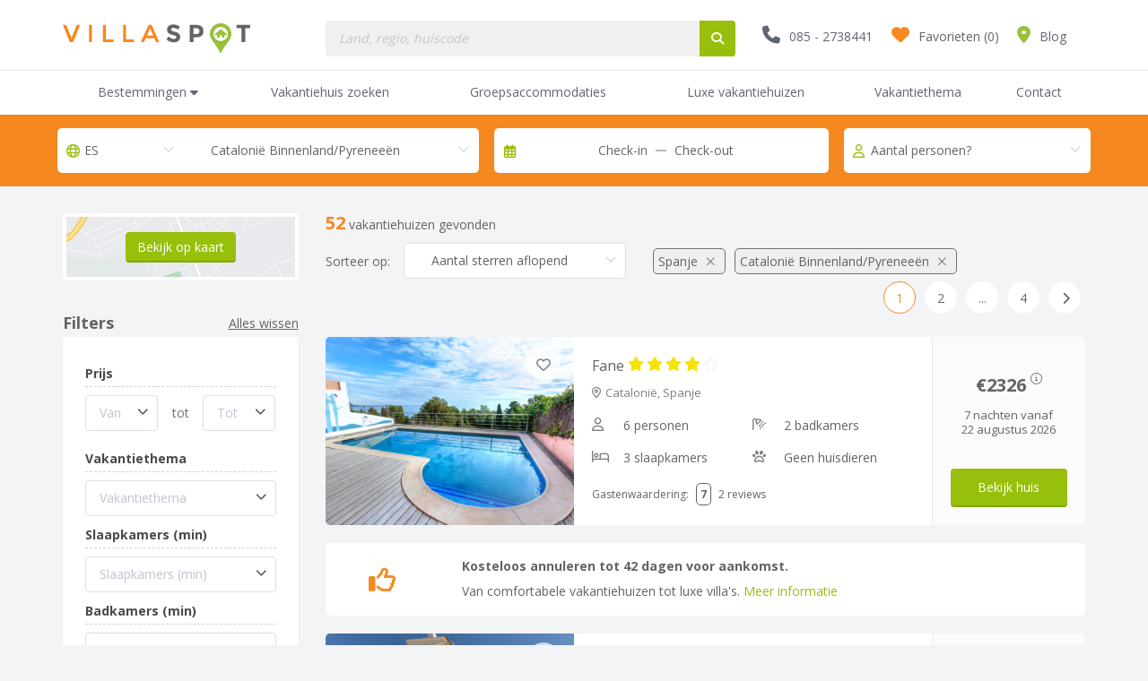

--- FILE ---
content_type: text/html; charset=UTF-8
request_url: https://www.villaspot.nl/search/spanje/catalonie-binnenland-pyreneeen/llanca
body_size: 5199
content:
<!doctype html>
<html lang="nl-NL">
<head>
    <meta charset="utf-8">

    <meta name="viewport" content="width=device-width, height=device-height, initial-scale=1.0, minimum-scale=1.0, maximum-scale=1.0, user-scalable=no">

    <!-- App title -->
    <title>Villaspot.nl</title>
    <meta name="description" content="">
    <meta name="robots" content="noindex, nofollow" />

    <link rel="icon" type="image/png" href="/favicon-32x32.png" sizes="32x32" />
    <link rel="icon" type="image/png" href="/favicon-16x16.png" sizes="16x16" />

        <!-- HTML5 shim and Respond.js for IE8 support of HTML5 elements and media queries -->
    <!-- WARNING: Respond.js doesn't work if you view the page via file:// -->

    <!--<script src="https://oss.maxcdn.com/html5shiv/3.7.3/html5shiv.min.js"></script>
    <script src="https://oss.maxcdn.com/respond/1.4.2/respond.min.js"></script>-->

    <link rel="sitemap" type="application/xml" title="Sitemap" href="/sitemap" />

            <!-- Google Tag Manager -->
    <script>(function(w,d,s,l,i){w[l]=w[l]||[];w[l].push({'gtm.start':
                new Date().getTime(),event:'gtm.js'});var f=d.getElementsByTagName(s)[0],
            j=d.createElement(s),dl=l!='dataLayer'?'&l='+l:'';j.async=true;j.src=
            'https://www.googletagmanager.com/gtm.js?id='+i+dl;f.parentNode.insertBefore(j,f);
        })(window,document,'script','dataLayer','GTM-ML3Q8PF');</script>
    <!-- End Google Tag Manager -->
    
    <script src="https://kit.fontawesome.com/7d65116434.js" crossorigin="anonymous"></script>
            <link rel="stylesheet" type="text/css" href="https://www.villaspot.nl/dist/css/chunk-common.css?m=1764167805" />
            
</head>
<body  id="">
<!-- Google Tag Manager (noscript) -->
<noscript><iframe src="https://www.googletagmanager.com/ns.html?id=GTM-ML3Q8PF"
                  height="0" width="0" style="display:none;visibility:hidden"></iframe></noscript>
<!-- End Google Tag Manager (noscript) -->

<section id="app">


<header>
    <div id="navbar-top" class="container-fluid">
        <div class="container">
            <div class="row">
                <div class="col-lg-3 col-md-3 col-xs-6 logo">
                    <a class="brand" href="/"><img src="/images/logo.png" alt="Logo"></a>
                </div>
                <div class="col-lg-5 col-md-4 search">
                  <div id="topsearch"></div>
                </div>
                <div class="col-lg-4 col-md-5 col-xs-6 info">
                    <ul>
                        <li class="hidden-sm hidden-xs"><i class="fas fa-phone"></i><a href="tel:+31852738441">085 - 2738441</a></li>
                        <li class="visible-sm visible-xs"><i id="searchbarDropdown" class="fas fa-search visible-sm visible-xs"></i></li>
                        <li id="favorites"></li>
                        <li class="hidden-sm hidden-xs"><a href="/vakantie/"><i class="fas fa-map-marker-alt"></i>Blog</a></li>
                        <li>
                            <div class="navbar-header">
                                <button type="button" class="navbar-toggle collapsed" data-toggle="collapse" data-target="#navbar" aria-expanded="false" aria-controls="navbar">
                                    <span class="sr-only">Toggle navigation</span>
                                    <span class="icon-bar"></span>
                                    <span class="icon-bar"></span>
                                    <span class="icon-bar"></span>
                                </button>
                            </div>
                        </li>
                    </ul>
                </div>
            </div>
        </div><!--/.container -->
    </div><!--/.container-fluid -->
    <nav class="navbar yamm navbar-default" role="navigation">
        <div class="container-fluid">
            <div id="navbar" class="navbar-collapse collapse">
                <div class="nav-menu">
                    <div class="container">
                        <div class="row">
                            <div class="col-md-12">
                                <ul class="nav navbar-nav">
    <li class="visible-sm visible-xs"><a href="/">Home</a></li>
    <li class="dropdown yamm-fw">
        <a class="dropdown-toggle" data-toggle="dropdown" href="#">
            Bestemmingen
            <i class="fas fa-caret-down"></i>
            <i class="fas fa-angle-right"></i>
            <div class="overlay"></div>
        </a>

        <ul class="dropdown-menu">
            <li>
                <div class="yamm-content">
                    <div class="row">
                        <div class="col-md-4 col-sm-12 popular">
                            <h3>Meest populair</h3>
                            <ul>
                                                                                                  <li><a href="/vakantiehuis-belgie">België</a></li>

                                                                    <li><a href="/vakantiehuis-duitsland">Duitsland</a></li>

                                                                    <li><a href="/vakantiehuis-frankrijk">Frankrijk</a></li>

                                                                    <li><a href="/vakantiehuis-italie">Italië</a></li>

                                                                    <li><a href="/vakantiehuis-nederland">Nederland</a></li>

                                                                    <li><a href="/vakantiehuis-oostenrijk">Oostenrijk</a></li>

                                                                    <li><a href="/vakantiehuis-zweden">Zweden</a></li>

                                                            </ul>
                        </div>
                        <div class="col-md-8 hidden-sm hidden-xs all">
                            <h3>Alle bestemmingen</h3>
                            <div class="row">

                                
                                <div class="col-md-3 col-xs-6">
                                    <ul>

                                        
                                                                                                                                            <li><a href="/vakantiehuis-albanie">Albanië</a></li>
                                                                                                                                                
                                                                                                                                            <li><a href="/vakantiehuis-argentinie">Argentinië</a></li>
                                                                                                                                                
                                                                                                                                            <li><a href="/vakantiehuis-australie">Australië</a></li>
                                                                                                                                                
                                                                                                                                            <li><a href="/vakantiehuis-bahrein">Bahrein</a></li>
                                                                                                                                                
                                                                                                                                            <li><a href="/vakantiehuis-barbados">Barbados</a></li>
                                                                                                                                                
                                                                                                                                            <li><a href="/vakantiehuis-belgie">België</a></li>
                                                                                                                                                
                                                                                                                                            <li><a href="/vakantiehuis-bosnie-en-herzegovina">Bosnië en Herzegovina</a></li>
                                                                                                                                                
                                                                                                                                            <li><a href="/vakantiehuis-brazilie">Brazilië</a></li>
                                                                                                                                                
                                                                                                                                            <li><a href="/vakantiehuis-canada">Canada</a></li>
                                                                                                                                                
                                                                                                                                            <li><a href="/vakantiehuis-chili">Chili</a></li>
                                                                                                                                                
                                                                                                                                            <li><a href="/vakantiehuis-colombia">Colombia</a></li>
                                                                                                                                                
                                                                                                                                            <li><a href="/vakantiehuis-costa-rica">Costa Rica</a></li>
                                                                                                                                                
                                                                                                                                            <li><a href="/vakantiehuis-denemarken">Denemarken</a></li>
                                                                                                                                                
                                                                                                                                            <li><a href="/vakantiehuis-dominicaanse-republiek">Dominicaanse Republiek</a></li>
                                                                                                                                                
                                                                                                                                            <li><a href="/vakantiehuis-duitsland">Duitsland</a></li>
                                                                                                                                                
                                                                                                                                            <li><a href="/vakantiehuis-ecuador">Ecuador</a></li>
                                                                                                                                                
                                                                                                                                            <li><a href="/vakantiehuis-egypte">Egypte</a></li>
                                                                                                                                                
                                                                                                                                            <li><a href="/vakantiehuis-estland">Estland</a></li>
                                                                                                                                                
                                                                                                                                            <li><a href="/vakantiehuis-faeroer">Faeröer</a></li>
                                                                                                                                                
                                                                                                                                            <li><a href="/vakantiehuis-filipijnen">Filipijnen</a></li>
                                                                                                                                                </ul></div><div class="col-md-3 col-xs-6"><ul>
                                                                                                                                            <li><a href="/vakantiehuis-frankrijk">Frankrijk</a></li>
                                                                                                                                                
                                                                                                                                            <li><a href="/vakantiehuis-frans-guyana">Frans-Guyana</a></li>
                                                                                                                                                
                                                                                                                                            <li><a href="/vakantiehuis-frans-polynesie">Frans-Polynesië</a></li>
                                                                                                                                                
                                                                                                                                            <li><a href="/vakantiehuis-gambia">Gambia</a></li>
                                                                                                                                                
                                                                                                                                            <li><a href="/vakantiehuis-griekenland">Griekenland</a></li>
                                                                                                                                                
                                                                                                                                            <li><a href="/vakantiehuis-guadeloupe">Guadeloupe</a></li>
                                                                                                                                                
                                                                                                                                            <li><a href="/vakantiehuis-hongarije">Hongarije</a></li>
                                                                                                                                                
                                                                                                                                            <li><a href="/vakantiehuis-ierland">Ierland</a></li>
                                                                                                                                                
                                                                                                                                            <li><a href="/vakantiehuis-india">India</a></li>
                                                                                                                                                
                                                                                                                                            <li><a href="/vakantiehuis-indonesie">Indonesië</a></li>
                                                                                                                                                
                                                                                                                                            <li><a href="/vakantiehuis-italie">Italië</a></li>
                                                                                                                                                
                                                                                                                                            <li><a href="/vakantiehuis-jamaica">Jamaica</a></li>
                                                                                                                                                
                                                                                                                                            <li><a href="/vakantiehuis-kaapverdie">Kaapverdië</a></li>
                                                                                                                                                
                                                                                                                                            <li><a href="/vakantiehuis-kazachstan">Kazachstan</a></li>
                                                                                                                                                
                                                                                                                                            <li><a href="/vakantiehuis-kenia">Kenia</a></li>
                                                                                                                                                
                                                                                                                                            <li><a href="/vakantiehuis-kroatie">Kroatië</a></li>
                                                                                                                                                
                                                                                                                                            <li><a href="/vakantiehuis-letland">Letland</a></li>
                                                                                                                                                
                                                                                                                                            <li><a href="/vakantiehuis-libanon">Libanon</a></li>
                                                                                                                                                
                                                                                                                                            <li><a href="/vakantiehuis-litouwen">Litouwen</a></li>
                                                                                                                                                
                                                                                                                                            <li><a href="/vakantiehuis-luxemburg">Luxemburg</a></li>
                                                                                                                                                </ul></div><div class="col-md-3 col-xs-6"><ul>
                                                                                                                                            <li><a href="/vakantiehuis-madagaskar">Madagaskar</a></li>
                                                                                                                                                
                                                                                                                                            <li><a href="/vakantiehuis-marokko">Marokko</a></li>
                                                                                                                                                
                                                                                                                                            <li><a href="/vakantiehuis-martinique">Martinique</a></li>
                                                                                                                                                
                                                                                                                                            <li><a href="/vakantiehuis-mexico">Mexico</a></li>
                                                                                                                                                
                                                                                                                                            <li><a href="/vakantiehuis-monaco">Monaco</a></li>
                                                                                                                                                
                                                                                                                                            <li><a href="/vakantiehuis-montenegro">Montenegro</a></li>
                                                                                                                                                
                                                                                                                                            <li><a href="/vakantiehuis-nederland">Nederland</a></li>
                                                                                                                                                
                                                                                                                                            <li><a href="/vakantiehuis-nieuw-zeeland">Nieuw-Zeeland</a></li>
                                                                                                                                                
                                                                                                                                            <li><a href="/vakantiehuis-noord-macedonie">Noord-Macedonië</a></li>
                                                                                                                                                
                                                                                                                                            <li><a href="/vakantiehuis-noorwegen">Noorwegen</a></li>
                                                                                                                                                
                                                                                                                                            <li><a href="/vakantiehuis-oman">Oman</a></li>
                                                                                                                                                
                                                                                                                                            <li><a href="/vakantiehuis-oostenrijk">Oostenrijk</a></li>
                                                                                                                                                
                                                                                                                                            <li><a href="/vakantiehuis-polen">Polen</a></li>
                                                                                                                                                
                                                                                                                                            <li><a href="/vakantiehuis-portugal">Portugal</a></li>
                                                                                                                                                
                                                                                                                                            <li><a href="/vakantiehuis-puerto-rico">Puerto Rico</a></li>
                                                                                                                                                
                                                                                                                                            <li><a href="/vakantiehuis-reunion">Réunion</a></li>
                                                                                                                                                
                                                                                                                                            <li><a href="/vakantiehuis-roemenie">Roemenië</a></li>
                                                                                                                                                
                                                                                                                                            <li><a href="/vakantiehuis-saint-lucia">Saint Lucia</a></li>
                                                                                                                                                
                                                                                                                                                                                            
                                                                                                                                            <li><a href="/vakantiehuis-saoedi-arabie">Saoedi-Arabië</a></li>
                                                                                                                                                </ul></div><div class="col-md-3 col-xs-6"><ul>
                                                                                                                                            <li><a href="/vakantiehuis-servie">Servië</a></li>
                                                                                                                                                
                                                                                                                                            <li><a href="/vakantiehuis-seychellen">Seychellen</a></li>
                                                                                                                                                
                                                                                                                                            <li><a href="/vakantiehuis-sint-bartholomeus">Sint-Bartholomeus</a></li>
                                                                                                                                                
                                                                                                                                            <li><a href="/vakantiehuis-sint-maarten">Sint-Maarten</a></li>
                                                                                                                                                
                                                                                                                                            <li><a href="/vakantiehuis-slovenie">Slovenië</a></li>
                                                                                                                                                
                                                                                                                                            <li><a href="/vakantiehuis-slowakije">Slowakije</a></li>
                                                                                                                                                
                                                                                                                                            <li><a href="/vakantiehuis-spanje">Spanje</a></li>
                                                                                                                                                
                                                                                                                                            <li><a href="/vakantiehuis-sri-lanka">Sri Lanka</a></li>
                                                                                                                                                
                                                                                                                                            <li><a href="/vakantiehuis-suriname">Suriname</a></li>
                                                                                                                                                
                                                                                                                                            <li><a href="/vakantiehuis-tanzania">Tanzania</a></li>
                                                                                                                                                
                                                                                                                                            <li><a href="/vakantiehuis-thailand">Thailand</a></li>
                                                                                                                                                
                                                                                                                                            <li><a href="/vakantiehuis-tsjechie">Tsjechië</a></li>
                                                                                                                                                
                                                                                                                                            <li><a href="/vakantiehuis-tunesie">Tunesië</a></li>
                                                                                                                                                
                                                                                                                                            <li><a href="/vakantiehuis-turkije">Turkije</a></li>
                                                                                                                                                
                                                                                                                                            <li><a href="/vakantiehuis-uruguay">Uruguay</a></li>
                                                                                                                                                
                                                                                                                                            <li><a href="/vakantiehuis-verenigd-koninkrijk">Verenigd Koninkrijk</a></li>
                                                                                                                                                
                                                                                                                                            <li><a href="/vakantiehuis-verenigde-arabische-emiraten">Verenigde Arabische Emiraten</a></li>
                                                                                                                                                
                                                                                                                                            <li><a href="/vakantiehuis-vietnam">Vietnam</a></li>
                                                                                                                                                
                                                                                                                                            <li><a href="/vakantiehuis-zweden">Zweden</a></li>
                                                                                                                                                
                                                                                                                                            <li><a href="/vakantiehuis-zwitserland">Zwitserland</a></li>
                                                                                                                                                

                                    </ul>
                                </div>
                            </div>
                        </div>
                    </div>
                </div>
            </li>
        </ul>
    </li>
    <li><a href="/search">Vakantiehuis zoeken</a></li>
    <li><a href="/groepshuizen">Groepsaccommodaties</a></li>
    <li><a href="/luxe-vakantiehuizen">Luxe vakantiehuizen</a></li>
    <li><a href="/vakantiethema">Vakantiethema</a></li>
    <li><a href="/contact">Contact</a></li>
</ul><!--/.navbar-nav -->
                            </div><!--/.col-md-12 -->
                        </div>
                    </div><!--/.container -->
                </div><!--/.nav-menu -->
            </div><!--/.nav-collapse -->
        </div><!--/.container-fluid -->
    </nav>
</header>

<div class="banner result-banner vakantiehuizen">
    <div class="banner-image"></div>

    <div class="absolute-wrapper">
        <div class="container">
            <div class="text">
                <div class="filter">
                    <form>
                        <div class="filter-box">
                            <div id="topfilter"></div>
                        </div>
                    </form>
                </div>
            </div>
        </div>
    </div>
</div>

<div id="main-section" class="vakantiehuizen landingspage-search">
    <div id="search_page" data-promotion='false' data-houses_preload='[]' data-page_title=""></div>

    </div>

</section>

<div id="mobilefilter" ></div>

<footer>
    <div>
        <div class="container">
            <div class="row contact with-images">
                <div class="col-md-4 col-sm-6 left">
                    <h3>Heb je nog vragen?</h3>
                    <h4><strong>Wij staan voor je klaar.</strong></h4>

                    <p>Bel <a href="tel:+31852738441">085 - 2738441</a> voor onze klantenservice.<br>
                        Of stel je vraag via ons <a href="/contact">contactformulier</a>.</p>
                </div>
                <div class="col-md-8 col-sm-6 right">
                    <img class="lazyload" data-src="//cdn.villaspot.nl/villaspot-footer-new.png" alt="Personen footer">
                </div>
            </div>
        </div>
    </div>
    <div class="top-footer container-fluid">
        <div class="container">
            <div class="row">
                <div class="col-md-6">
                    <h3>Villaspot vind jouw vakantiehuis!</h3>
                    <p>Villaspot vakantiehuizen biedt de mooiste vakantiehuizen aan in
                        Nederland, België, Frankrijk en nog 34 andere landen. Reserveer
                        een groot vakantiehuis, een vakantiehuisje op een vakantiepark of
                        een luxe villa met zwembad op Villaspot.nl en geniet van de laagste
                        prijsgarantie!<br><br>Laat je inspireren op ons vakantieblog of maak gebruik van onze

                        uitgebreide zoekfunctie om makkelijk en snel uw ideale vakantie-
                        huis te vinden!
                    </p>
                </div>

                <div class="col-md-6">
                    <h3>Exclusief: maandelijks de beste deals in je mail!</h3>
                    <p>Maandelijks de beste deals in je mail! Lees alles over de mooiste vakantiehuizen, laat u inspireren door onze gratis vakantietips en blijf op de hoogte van de beste vakantiedeals. Alleen voor abonnees! </p>

                    <form action="https://villaspot.us9.list-manage.com/subscribe/post?u=57be9fa986d5565d93263cebd&amp;id=b9a59421e4" method="post" target="_blank" novalidate>
                        <input type="email" value="" name="EMAIL">
                        <button type="submit" class="btn btn-green" name="subscribe">Aanmelden</button>
                    </form>
                </div>
            </div>
        </div>
    </div>

    <div id="main-footer" class="container-fluid">
        <div class="container">
            <div class="row">
                <div class="col-md-3 col-sm-6 col-xs-12 block">
                    <div class="title">
                        <h3>Service</h3>
                    </div>
                    <h3 class="visible-xs number"><i class="fas fa-phone"></i><a href="tel:+31852738441">085 - 2738441</a></h3>
                    <ul>
                        <li><a href="/contact">Contact</a></li>
                        <li><a href="/vakantie/veelgestelde-vragen/">Veelgestelde vragen</a></li>
                        <li><a href="/vakantie/hoe-villaspot-werkt/">Hoe Villaspot werkt</a></li>
                        <li><a href="/vakantie/veilig-boeken/">Veilig boeken</a></li>
                        <li class="hidden-xs"><a href="/vakantie/sitemap/">Sitemap</a></li>
                        <li class="visible-xs"><a href="/vakantie/voorwaarden-en-privacy/">Voorwaarden &amp; Privacy</a></li>
                    </ul>
                </div>

                <div class="col-md-3 col-sm-6 hidden-xs block">
                    <div class="title">
                        <h3>Informatie</h3>
                    </div>
                    <ul>
                        <li><a href="/vakantie/over-villaspot/">Over villaspot</a></li>
                        <li><a href="/vakantie/">Vakantietips blog</a></li>
                        <li><a href="/vakantiethema">Speciale vakantiehuis thema's</a></li>
                        <li><a href="/vakantie/voorwaarden-en-privacy/">Voorwaarden &amp; Privacy</a></li>
                    </ul>
                </div>

                <div class="col-md-3 col-sm-6 hidden-xs block">
                    <div class="title">
                        <h3>Zakelijk</h3>
                    </div>
                    <ul>
                        <li><a href="/vakantie/adverteren/">Adverteren</a></li>
                        <li><a href="/vakantie/vacatures/">Vacatures</a></li>
                        <li><a href="/vakantie/partners-2/">Partners</a></li>
                    </ul>
                </div>

                <div class="col-md-3 col-sm-6 hidden-xs block">
                    <div class="title">
                        <h3>Bedrijfsgegevens</h3>
                    </div>
                    <address>
                        <ul>
                            <li>Postadres</li>
                            <li>Mariniersweg 86B</li>
                            <li>3011NV Rotterdam, Nederland</li>
                        </ul>
                        <ul>
                            <li>Contactgegevens</li>
                            <li>Telefoonnumer: <a href="tel:+31852738441">+31 (0)85-2738441</a></li>
                            <li>E-mailadres: <a href="mailto:info@villaspot.nl">info@villaspot.nl</a></li>
                        </ul>
                        <ul>
                            <li>Handelsregister</li>
                            <li>KvK Rotterdam: 59755482</li>
                            <li>BTW: NL200191494B01</li>
                        </ul>
                    </address>
                </div>
            </div>
        </div>
    </div>

    <div id="disclaimer-footer" class="container-fluid">
        <div class="container">
            <div class="left">
                <p>Copyright &copy; 2009-2026. <span>Villaspot.nl</span></p>
            </div>
            <div class="right hidden-xs">
                <ul>
                    <li><a href="/contact">Contact</a></li>
                    <li><a href="/vakantie/disclaimer/">Disclaimer</a></li>
                    <li><a href="/vakantie/over-villaspot/">Over villaspot</a></li>
                    <li><a href="/vakantie/sitemap/">Sitemap</a></li>
                </ul>
            </div>
        </div>
    </div>
</footer>

<!-- Contact-modal betaalproces -->
<div class="modal" tabindex="-1" role="dialog" id="contactPayModal">
    <div class="modal-dialog" role="document">
        <div class="modal-content">
            <div class="modal-header">
                <h3>Contact</h3>

                <p>
                    <strong>E</strong> <a href="mailto:info@villaspot.nl">info@villaspot.nl</a><br>
                    <strong>T</strong> <a href="tel:0852738441">085-2738441</a><br>
                    <em>Vandaag bereikbaar tot 18:00 uur!</em>
                </p>
            </div>

            <div class="modal-body">
                <form action="/contact/send" method="post">

                    <input type="hidden" name="your_destination" value="">
                    <input type="hidden" name="your_housecode" value="">

                    <div class="box row">
                        <div class="inline col-xs-6">
                            <label>Voornaam:</label>
                            <input type="text" name="your_name" class="custom-input orange">
                        </div>

                        <div class="inline col-xs-6">
                            <label>Achternaam:</label>
                            <input type="text" name="your_surname" class="custom-input orange">
                        </div>
                    </div>

                    <div class="box size">
                        <label>Telefoonnummer:</label>
                        <input type="tel" name="your_telephone" class="custom-input orange">
                    </div>

                    <div class="box size">
                        <label>Emailadres:</label>
                        <input type="mail" name="your_email" class="custom-input orange">
                    </div>

                    <div class="box">
                        <label>Bericht:</label>
                        <textarea type="text" name="your_message" class="custom-input"></textarea>
                    </div>

                    <br />

                    <button type="submit" class="btn btn-green">Verzenden</button>

                </form>
            </div>


        </div>
    </div>
</div>

    <script src="https://www.villaspot.nl/dist/js/chunk-common.js?m=1764167805"></script>
    <script src="https://www.villaspot.nl/dist/js/search.js?m=1764167805"></script>
</body>
</html>


--- FILE ---
content_type: text/css
request_url: https://www.villaspot.nl/dist/css/chunk-common.css?m=1764167805
body_size: 63100
content:
@import url(https://fonts.googleapis.com/css?family=Open+Sans:400,600,700&display=swap);.el-message__closeBtn:focus,.el-message__content:focus,.el-popover:focus,.el-popover:focus:active,.el-popover__reference:focus:hover,.el-popover__reference:focus:not(.focusing){outline-width:0}.el-button-group>.el-button.is-active,.el-button-group>.el-button.is-disabled,.el-button-group>.el-button:active,.el-button-group>.el-button:focus,.el-button-group>.el-button:hover{z-index:1}.el-button{outline:0}.el-button:focus,.el-button:hover{color:#409eff;border-color:#c6e2ff;background-color:#ecf5ff}.el-button:active{color:#3a8ee6;border-color:#3a8ee6;outline:0}.el-button.is-plain:focus,.el-button.is-plain:hover{border-color:#409eff;color:#409eff}.el-button.is-active,.el-button.is-plain:active{color:#3a8ee6;border-color:#3a8ee6}.el-button.is-plain:active{outline:0}.el-button--primary{background-color:#409eff;border-color:#409eff}.el-button--primary:focus,.el-button--primary:hover{background:#66b1ff;border-color:#66b1ff}.el-button--primary.is-active,.el-button--primary:active{background:#3a8ee6;border-color:#3a8ee6;color:#fff}.el-button--primary:active{outline:0}.el-button--primary.is-disabled,.el-button--primary.is-disabled:active,.el-button--primary.is-disabled:focus,.el-button--primary.is-disabled:hover{background-color:#a0cfff;border-color:#a0cfff}.el-button--primary.is-plain{color:#409eff;background:#ecf5ff;border-color:#b3d8ff}.el-button--primary.is-plain:focus,.el-button--primary.is-plain:hover{background:#409eff;border-color:#409eff}.el-button--primary.is-plain:active{background:#3a8ee6;border-color:#3a8ee6;outline:0}.el-button--primary.is-plain.is-disabled,.el-button--primary.is-plain.is-disabled:active,.el-button--primary.is-plain.is-disabled:focus,.el-button--primary.is-plain.is-disabled:hover{color:#8cc5ff;background-color:#ecf5ff;border-color:#d9ecff}.el-button--success.is-active,.el-button--success:active{background:#5daf34;border-color:#5daf34;color:#fff}.el-button--success.is-plain:active,.el-button--success:active{outline:0}.el-button--warning.is-active,.el-button--warning:active{background:#cf9236;border-color:#cf9236;color:#fff}.el-button--warning.is-plain:active,.el-button--warning:active{outline:0}.el-button--danger.is-active,.el-button--danger:active{background:#dd6161;border-color:#dd6161;color:#fff}.el-button--danger.is-plain:active,.el-button--danger:active{outline:0}.el-button--info.is-active,.el-button--info:active{background:#82848a;border-color:#82848a;color:#fff}.el-button--info.is-plain:active,.el-button--info:active{outline:0}.el-button--text,.el-button--text.is-disabled,.el-button--text.is-disabled:focus,.el-button--text.is-disabled:hover,.el-button--text:active{border-color:transparent}.el-button--mini,.el-button--small{font-size:12px;border-radius:3px}.el-button--small,.el-button--small.is-round{padding:9px 15px}.el-button--mini,.el-button--mini.is-round{padding:7px 15px}.el-button--text{color:#409eff;background:0 0}.el-button--text:focus,.el-button--text:hover{color:#66b1ff}.el-button--text:active{color:#3a8ee6}.el-button-group>.el-button:first-child:last-child{border-radius:4px}.el-loading-spinner .el-loading-text{color:#409eff}.el-loading-spinner .path{stroke:#409eff}.el-input-number__decrease:hover,.el-input-number__increase:hover,.el-loading-spinner i{color:#409eff}.el-input-number__decrease:hover:not(.is-disabled)~.el-input .el-input__inner:not(.is-disabled),.el-input-number__increase:hover:not(.is-disabled)~.el-input .el-input__inner:not(.is-disabled){border-color:#409eff}.el-input-number.is-controls-right .el-input-number__decrease{border-radius:0 0 4px}.el-date-table.is-week-mode .el-date-table__row.current div,.el-date-table.is-week-mode .el-date-table__row:hover div,.el-date-table td.in-range div,.el-date-table td.in-range div:hover{background-color:#f2f6fc}.el-date-table td.available:hover,.el-date-table td.today span{color:#409eff}.el-date-table td.current:not(.disabled) span,.el-date-table td.end-date span,.el-date-table td.start-date span{background-color:#409eff}.el-fade-in-enter,.el-fade-in-leave-active,.el-fade-in-linear-enter,.el-fade-in-linear-leave,.el-fade-in-linear-leave-active,.fade-in-linear-enter,.fade-in-linear-leave,.fade-in-linear-leave-active{opacity:0}.el-date-table td.selected span{background-color:#409eff}.el-month-table td .cell:hover,.el-month-table td.today .cell{color:#409eff}.el-month-table td.in-range div,.el-month-table td.in-range div:hover{background-color:#f2f6fc}.el-month-table td.end-date .cell,.el-month-table td.start-date .cell{background-color:#409eff}.el-month-table td.current:not(.disabled) .cell,.el-time-spinner__arrow:hover,.el-year-table td .cell:hover,.el-year-table td.current:not(.disabled) .cell,.el-year-table td.today .cell{color:#409eff}.el-date-editor .el-range-input,.el-date-editor .el-range-separator{height:100%;margin:0;text-align:center;display:inline-block;font-size:14px}.el-date-editor .el-range-input{outline:0}.el-range-editor.is-active,.el-range-editor.is-active:hover{border-color:#409eff}.el-picker-panel__shortcut{outline:0}.el-picker-panel__shortcut.active,.el-picker-panel__shortcut:hover{color:#409eff}.el-picker-panel__btn{outline:0}.el-picker-panel__icon-btn{background:0 0;outline:0}.el-picker-panel__icon-btn:hover{color:#409eff}.el-date-picker__time-header{padding:8px 5px 5px}.el-date-picker__header-label.active,.el-date-picker__header-label:hover{color:#409eff}.el-date-range-picker__time-header{padding:8px 5px 5px}.el-time-panel__btn{outline:0}.el-time-panel__btn.confirm{color:#409eff}.el-checkbox,.el-checkbox__input{display:inline-block;position:relative}.el-checkbox-button__inner,.el-checkbox__input{white-space:nowrap;vertical-align:middle;outline:0}.el-checkbox.is-bordered.is-checked{border-color:#409eff}.el-checkbox__input.is-checked .el-checkbox__inner,.el-checkbox__input.is-indeterminate .el-checkbox__inner{background-color:#409eff;border-color:#409eff}.el-checkbox__input.is-checked+.el-checkbox__label{color:#409eff}.el-checkbox__inner:hover,.el-checkbox__input.is-focus .el-checkbox__inner{border-color:#409eff}.el-checkbox__original{outline:0}.el-checkbox-button,.el-checkbox-button__inner{display:inline-block;position:relative}.el-checkbox-button__inner:hover{color:#409eff}.el-checkbox-button__original{outline:0}.el-checkbox-button.is-checked .el-checkbox-button__inner{background-color:#409eff;border-color:#409eff;box-shadow:-1px 0 0 0 #8cc5ff}.el-checkbox-button.is-checked:first-child .el-checkbox-button__inner{border-left-color:#409eff}.el-checkbox-button.is-focus .el-checkbox-button__inner{border-color:#409eff}.el-select-dropdown.is-multiple .el-select-dropdown__item.selected{color:#409eff}.el-textarea__inner:focus{outline:0;border-color:#409eff}.el-input__inner{outline:0}.el-select-dropdown__item,.el-tag{white-space:nowrap;-webkit-box-sizing:border-box}.el-input__prefix,.el-input__suffix{position:absolute;top:0;-webkit-transition:all .3s;height:100%;color:#c0c4cc;text-align:center}.el-input.is-active .el-input__inner,.el-input__inner:focus{border-color:#409eff;outline:0}.el-input-group--prepend .el-input__inner,.el-input-group__append{border-top-left-radius:0;border-bottom-left-radius:0}.el-input-group--append .el-input__inner,.el-input-group__prepend{border-top-right-radius:0;border-bottom-right-radius:0}.el-input-group__append:focus,.el-input-group__prepend:focus{outline:0}.el-input-group--append .el-select .el-input.is-focus .el-input__inner,.el-input-group--prepend .el-select .el-input.is-focus .el-input__inner{border-color:transparent}.el-tag{background-color:#ecf5ff;border-color:#d9ecff;color:#409eff}.el-tag.is-hit{border-color:#409eff}.el-tag .el-tag__close{color:#409eff}.el-tag--dark,.el-tag .el-tag__close:hover{background-color:#409eff}.el-tag--dark,.el-tag--dark.is-hit{border-color:#409eff}.el-tag--dark .el-tag__close:hover{background-color:#66b1ff}.el-tag--plain{border-color:#b3d8ff;color:#409eff}.el-tag--plain.is-hit{border-color:#409eff}.el-tag--plain .el-tag__close{color:#409eff}.el-tag--plain .el-tag__close:hover{background-color:#409eff}.el-select-dropdown__item.selected{color:#409eff}.el-select .el-input__inner:focus{border-color:#409eff}.el-select .el-input .el-select__caret.is-reverse{transform:rotate(0)}.el-select .el-input.is-focus .el-input__inner{border-color:#409eff}.el-select__input{outline:0}.el-date-table{font-size:12px;-webkit-user-select:none;-moz-user-select:none;-ms-user-select:none;user-select:none}.el-date-table.is-week-mode .el-date-table__row:hover div{background-color:#f2f6fc}.el-date-table.is-week-mode .el-date-table__row:hover td.available:hover{color:#606266}.el-date-table.is-week-mode .el-date-table__row:hover td:first-child div{margin-left:5px;border-top-left-radius:15px;border-bottom-left-radius:15px}.el-date-table.is-week-mode .el-date-table__row:hover td:last-child div{margin-right:5px;border-top-right-radius:15px;border-bottom-right-radius:15px}.el-date-table.is-week-mode .el-date-table__row.current div{background-color:#f2f6fc}.el-date-table td{width:32px;height:30px;padding:4px 0;box-sizing:border-box;text-align:center;cursor:pointer;position:relative}.el-date-table td div{height:30px;padding:3px 0;box-sizing:border-box}.el-date-table td span{width:24px;height:24px;display:block;margin:0 auto;line-height:24px;position:absolute;left:50%;transform:translateX(-50%);border-radius:50%}.el-date-table td.next-month,.el-date-table td.prev-month{color:#c0c4cc}.el-date-table td.today{position:relative}.el-date-table td.today span{color:#99bf0d;font-weight:700}.el-date-table td.today.end-date span,.el-date-table td.today.start-date span{color:#fff}.el-date-table td.available:hover{color:#99bf0d}.el-date-table td.in-range div,.el-date-table td.in-range div:hover{background-color:#f2f6fc}.el-date-table td.current:not(.disabled) span{color:#fff;background-color:#99bf0d}.el-date-table td.end-date div,.el-date-table td.start-date div{color:#fff}.el-date-table td.end-date span,.el-date-table td.start-date span{background-color:#99bf0d}.el-date-table td.start-date div{margin-left:5px;border-top-left-radius:15px;border-bottom-left-radius:15px}.el-date-table td.end-date div{margin-right:5px;border-top-right-radius:15px;border-bottom-right-radius:15px}.el-date-table td.disabled div{background-color:#f5f7fa;opacity:1;cursor:not-allowed;color:#c0c4cc}.el-date-table td.selected div{margin-left:5px;margin-right:5px;background-color:#f2f6fc;border-radius:15px}.el-date-table td.selected div:hover{background-color:#f2f6fc}.el-date-table td.selected span{background-color:#99bf0d;color:#fff;border-radius:15px}.el-date-table td.week{font-size:80%;color:#606266}.el-date-table th{padding:5px;color:#606266;font-weight:400;border-bottom:1px solid #ebeef5}.el-month-table{font-size:12px;margin:-1px;border-collapse:collapse}.el-month-table td{text-align:center;padding:8px 0;cursor:pointer}.el-month-table td div{height:48px;padding:6px 0;box-sizing:border-box}.el-month-table td.today .cell{color:#99bf0d;font-weight:700}.el-month-table td.today.end-date .cell,.el-month-table td.today.start-date .cell{color:#fff}.el-month-table td.disabled .cell{background-color:#f5f7fa;cursor:not-allowed;color:#c0c4cc}.el-month-table td.disabled .cell:hover{color:#c0c4cc}.el-month-table td .cell{width:60px;height:36px;display:block;line-height:36px;color:#606266;margin:0 auto;border-radius:18px}.el-month-table td .cell:hover{color:#99bf0d}.el-month-table td.in-range div,.el-month-table td.in-range div:hover{background-color:#f2f6fc}.el-month-table td.end-date div,.el-month-table td.start-date div{color:#fff}.el-month-table td.end-date .cell,.el-month-table td.start-date .cell{color:#fff;background-color:#99bf0d}.el-month-table td.start-date div{border-top-left-radius:24px;border-bottom-left-radius:24px}.el-month-table td.end-date div{border-top-right-radius:24px;border-bottom-right-radius:24px}.el-month-table td.current:not(.disabled) .cell{color:#99bf0d}.el-year-table{font-size:12px;margin:-1px;border-collapse:collapse}.el-year-table .el-icon{color:#303133}.el-year-table td{text-align:center;padding:20px 3px;cursor:pointer}.el-year-table td.today .cell{color:#99bf0d;font-weight:700}.el-year-table td.disabled .cell{background-color:#f5f7fa;cursor:not-allowed;color:#c0c4cc}.el-year-table td.disabled .cell:hover{color:#c0c4cc}.el-year-table td .cell{width:48px;height:32px;display:block;line-height:32px;color:#606266;margin:0 auto}.el-year-table td .cell:hover,.el-year-table td.current:not(.disabled) .cell{color:#99bf0d}.el-time-spinner.has-seconds .el-time-spinner__wrapper{width:33.3%}.el-time-spinner__wrapper{max-height:190px;overflow:auto;display:inline-block;width:50%;vertical-align:top;position:relative}.el-time-spinner__wrapper .el-scrollbar__wrap:not(.el-scrollbar__wrap--hidden-default){padding-bottom:15px}.el-time-spinner__wrapper.is-arrow{box-sizing:border-box;text-align:center;overflow:hidden}.el-time-spinner__wrapper.is-arrow .el-time-spinner__list{transform:translateY(-32px)}.el-time-spinner__wrapper.is-arrow .el-time-spinner__item:hover:not(.disabled):not(.active){background:#fff;cursor:default}.el-time-spinner__arrow{font-size:12px;color:#909399;position:absolute;left:0;width:100%;z-index:1;text-align:center;height:30px;line-height:30px;cursor:pointer}.el-time-spinner__arrow:hover{color:#99bf0d}.el-time-spinner__arrow.el-icon-arrow-up{top:10px}.el-time-spinner__arrow.el-icon-arrow-down{bottom:10px}.el-time-spinner__input.el-input{width:70%}.el-time-spinner__input.el-input .el-input__inner,.el-time-spinner__list{padding:0;text-align:center}.el-time-spinner__list{margin:0;list-style:none}.el-time-spinner__list:after,.el-time-spinner__list:before{content:"";display:block;width:100%;height:80px}.el-time-spinner__item{height:32px;line-height:32px;font-size:12px;color:#606266}.el-time-spinner__item:hover:not(.disabled):not(.active){background:#f5f7fa;cursor:pointer}.el-time-spinner__item.active:not(.disabled){color:#303133;font-weight:700}.el-time-spinner__item.disabled{color:#c0c4cc;cursor:not-allowed}.fade-in-linear-enter-active,.fade-in-linear-leave-active{transition:opacity .2s linear}.fade-in-linear-enter,.fade-in-linear-leave,.fade-in-linear-leave-active{opacity:0}.el-fade-in-linear-enter-active,.el-fade-in-linear-leave-active{transition:opacity .2s linear}.el-fade-in-linear-enter,.el-fade-in-linear-leave,.el-fade-in-linear-leave-active{opacity:0}.el-fade-in-enter-active,.el-fade-in-leave-active{transition:all .3s cubic-bezier(.55,0,.1,1)}.el-fade-in-enter,.el-fade-in-leave-active{opacity:0}.el-zoom-in-center-enter-active,.el-zoom-in-center-leave-active{transition:all .3s cubic-bezier(.55,0,.1,1)}.el-zoom-in-center-enter,.el-zoom-in-center-leave-active{opacity:0;transform:scaleX(0)}.el-zoom-in-top-enter-active,.el-zoom-in-top-leave-active{opacity:1;transform:scaleY(1);transition:transform .3s cubic-bezier(.23,1,.32,1),opacity .3s cubic-bezier(.23,1,.32,1);transform-origin:center top}.el-zoom-in-top-enter,.el-zoom-in-top-leave-active{opacity:0;transform:scaleY(0)}.el-zoom-in-bottom-enter-active,.el-zoom-in-bottom-leave-active{opacity:1;transform:scaleY(1);transition:transform .3s cubic-bezier(.23,1,.32,1),opacity .3s cubic-bezier(.23,1,.32,1);transform-origin:center bottom}.el-zoom-in-bottom-enter,.el-zoom-in-bottom-leave-active{opacity:0;transform:scaleY(0)}.el-zoom-in-left-enter-active,.el-zoom-in-left-leave-active{opacity:1;transform:scale(1);transition:transform .3s cubic-bezier(.23,1,.32,1),opacity .3s cubic-bezier(.23,1,.32,1);transform-origin:top left}.el-zoom-in-left-enter,.el-zoom-in-left-leave-active{opacity:0;transform:scale(.45)}.collapse-transition{transition:height .3s ease-in-out,padding-top .3s ease-in-out,padding-bottom .3s ease-in-out}.horizontal-collapse-transition{transition:width .3s ease-in-out,padding-left .3s ease-in-out,padding-right .3s ease-in-out}.el-list-enter-active,.el-list-leave-active{transition:all 1s}.el-list-enter,.el-list-leave-active{opacity:0;transform:translateY(-30px)}.el-opacity-transition{transition:opacity .3s cubic-bezier(.55,0,.1,1)}.el-date-editor{position:relative;display:inline-block;text-align:left}.el-date-editor.el-input,.el-date-editor.el-input__inner{width:220px}.el-date-editor--monthrange.el-input,.el-date-editor--monthrange.el-input__inner{width:300px}.el-date-editor--daterange.el-input,.el-date-editor--daterange.el-input__inner,.el-date-editor--timerange.el-input,.el-date-editor--timerange.el-input__inner{width:350px}.el-date-editor--datetimerange.el-input,.el-date-editor--datetimerange.el-input__inner{width:400px}.el-date-editor--dates .el-input__inner{text-overflow:ellipsis;white-space:nowrap}.el-date-editor .el-icon-circle-close{cursor:pointer}.el-date-editor .el-range__icon{font-size:14px;margin-left:-5px;color:#c0c4cc;float:left;line-height:32px}.el-date-editor .el-range-input{-webkit-appearance:none;-moz-appearance:none;appearance:none;border:none;outline:none;display:inline-block;height:100%;margin:0;padding:0;width:39%;text-align:center;font-size:14px;color:#606266}.el-date-editor .el-range-input::-moz-placeholder{color:#c0c4cc}.el-date-editor .el-range-input:-ms-input-placeholder{color:#c0c4cc}.el-date-editor .el-range-input::placeholder{color:#c0c4cc}.el-date-editor .el-range-separator{display:inline-block;height:100%;padding:0 5px;margin:0;text-align:center;line-height:32px;font-size:14px;width:5%;color:#303133}.el-date-editor .el-range__close-icon{font-size:14px;color:#c0c4cc;width:25px;display:inline-block;float:right;line-height:32px}.el-range-editor.el-input__inner{display:inline-flex;align-items:center;padding:3px 10px}.el-range-editor .el-range-input{line-height:1}.el-range-editor.is-active,.el-range-editor.is-active:hover{border-color:#99bf0d}.el-range-editor--medium.el-input__inner{height:36px}.el-range-editor--medium .el-range-separator{line-height:28px;font-size:14px}.el-range-editor--medium .el-range-input{font-size:14px}.el-range-editor--medium .el-range__close-icon,.el-range-editor--medium .el-range__icon{line-height:28px}.el-range-editor--small.el-input__inner{height:32px}.el-range-editor--small .el-range-separator{line-height:24px;font-size:13px}.el-range-editor--small .el-range-input{font-size:13px}.el-range-editor--small .el-range__close-icon,.el-range-editor--small .el-range__icon{line-height:24px}.el-range-editor--mini.el-input__inner{height:28px}.el-range-editor--mini .el-range-separator{line-height:20px;font-size:12px}.el-range-editor--mini .el-range-input{font-size:12px}.el-range-editor--mini .el-range__close-icon,.el-range-editor--mini .el-range__icon{line-height:20px}.el-range-editor.is-disabled{background-color:#f5f7fa;border-color:#e4e7ed;color:#c0c4cc;cursor:not-allowed}.el-range-editor.is-disabled:focus,.el-range-editor.is-disabled:hover{border-color:#e4e7ed}.el-range-editor.is-disabled input{background-color:#f5f7fa;color:#c0c4cc;cursor:not-allowed}.el-range-editor.is-disabled input::-moz-placeholder{color:#c0c4cc}.el-range-editor.is-disabled input:-ms-input-placeholder{color:#c0c4cc}.el-range-editor.is-disabled input::placeholder{color:#c0c4cc}.el-range-editor.is-disabled .el-range-separator{color:#c0c4cc}.el-picker-panel{color:#606266;border:1px solid #e4e7ed;box-shadow:0 2px 12px 0 rgba(0,0,0,.1);background:#fff;border-radius:4px;line-height:30px;margin:5px 0}.el-picker-panel__body-wrapper:after,.el-picker-panel__body:after{content:"";display:table;clear:both}.el-picker-panel__content{position:relative;margin:15px}.el-picker-panel__footer{border-top:1px solid #e4e4e4;padding:4px;text-align:right;background-color:#fff;position:relative;font-size:0}.el-picker-panel__shortcut{display:block;width:100%;border:0;background-color:transparent;line-height:28px;font-size:14px;color:#606266;padding-left:12px;text-align:left;outline:none;cursor:pointer}.el-picker-panel__shortcut:hover{color:#99bf0d}.el-picker-panel__shortcut.active{background-color:#e6f1fe;color:#99bf0d}.el-picker-panel__btn{border:1px solid #dcdcdc;color:#333;line-height:24px;border-radius:2px;padding:0 20px;cursor:pointer;background-color:transparent;outline:none;font-size:12px}.el-picker-panel__btn[disabled]{color:#ccc;cursor:not-allowed}.el-picker-panel__icon-btn{font-size:12px;color:#303133;border:0;background:transparent;cursor:pointer;outline:none;margin-top:8px}.el-picker-panel__icon-btn:hover{color:#99bf0d}.el-picker-panel__icon-btn.is-disabled{color:#bbb}.el-picker-panel__icon-btn.is-disabled:hover{cursor:not-allowed}.el-picker-panel__link-btn{vertical-align:middle}.el-picker-panel [slot=sidebar],.el-picker-panel__sidebar{position:absolute;top:0;bottom:0;width:110px;border-right:1px solid #e4e4e4;box-sizing:border-box;padding-top:6px;background-color:#fff;overflow:auto}.el-picker-panel [slot=sidebar]+.el-picker-panel__body,.el-picker-panel__sidebar+.el-picker-panel__body{margin-left:110px}.el-date-picker{width:322px}.el-date-picker.has-sidebar.has-time{width:434px}.el-date-picker.has-sidebar{width:438px}.el-date-picker.has-time .el-picker-panel__body-wrapper{position:relative}.el-date-picker .el-picker-panel__content{width:292px}.el-date-picker table{table-layout:fixed;width:100%}.el-date-picker__editor-wrap{position:relative;display:table-cell;padding:0 5px}.el-date-picker__time-header{position:relative;border-bottom:1px solid #e4e4e4;font-size:12px;padding:8px 5px 5px 5px;display:table;width:100%;box-sizing:border-box}.el-date-picker__header{margin:12px;text-align:center}.el-date-picker__header--bordered{margin-bottom:0;padding-bottom:12px;border-bottom:1px solid #ebeef5}.el-date-picker__header--bordered+.el-picker-panel__content{margin-top:0}.el-date-picker__header-label{font-size:16px;font-weight:500;padding:0 5px;line-height:22px;text-align:center;cursor:pointer;color:#606266}.el-date-picker__header-label.active,.el-date-picker__header-label:hover{color:#99bf0d}.el-date-picker__prev-btn{float:left}.el-date-picker__next-btn{float:right}.el-date-picker__time-wrap{padding:10px;text-align:center}.el-date-picker__time-label{float:left;cursor:pointer;line-height:30px;margin-left:10px}.el-date-range-picker{width:646px}.el-date-range-picker.has-sidebar{width:756px}.el-date-range-picker table{table-layout:fixed;width:100%}.el-date-range-picker .el-picker-panel__body{min-width:513px}.el-date-range-picker .el-picker-panel__content{margin:0}.el-date-range-picker__header{position:relative;text-align:center;height:28px}.el-date-range-picker__header [class*=arrow-left]{float:left}.el-date-range-picker__header [class*=arrow-right]{float:right}.el-date-range-picker__header div{font-size:16px;font-weight:500;margin-right:50px}.el-date-range-picker__content{float:left;width:50%;box-sizing:border-box;margin:0;padding:16px}.el-date-range-picker__content.is-left{border-right:1px solid #e4e4e4}.el-date-range-picker__content .el-date-range-picker__header div{margin-left:50px;margin-right:50px}.el-date-range-picker__editors-wrap{box-sizing:border-box;display:table-cell}.el-date-range-picker__editors-wrap.is-right{text-align:right}.el-date-range-picker__time-header{position:relative;border-bottom:1px solid #e4e4e4;font-size:12px;padding:8px 5px 5px 5px;display:table;width:100%;box-sizing:border-box}.el-date-range-picker__time-header>.el-icon-arrow-right{font-size:20px;vertical-align:middle;display:table-cell;color:#303133}.el-date-range-picker__time-picker-wrap{position:relative;display:table-cell;padding:0 5px}.el-date-range-picker__time-picker-wrap .el-picker-panel{position:absolute;top:13px;right:0;z-index:1;background:#fff}.el-time-range-picker{width:354px;overflow:visible}.el-time-range-picker__content{position:relative;text-align:center;padding:10px}.el-time-range-picker__cell{box-sizing:border-box;margin:0;padding:4px 7px 7px;width:50%;display:inline-block}.el-time-range-picker__header{margin-bottom:5px;text-align:center;font-size:14px}.el-time-panel,.el-time-range-picker__body{border-radius:2px;border:1px solid #e4e7ed}.el-time-panel{margin:5px 0;background-color:#fff;box-shadow:0 2px 12px 0 rgba(0,0,0,.1);position:absolute;width:180px;left:0;z-index:1000;-webkit-user-select:none;-moz-user-select:none;-ms-user-select:none;user-select:none;box-sizing:content-box}.el-time-panel__content{font-size:0;position:relative;overflow:hidden}.el-time-panel__content:after,.el-time-panel__content:before{content:"";top:50%;position:absolute;margin-top:-15px;height:32px;z-index:-1;left:0;right:0;box-sizing:border-box;padding-top:6px;text-align:left;border-top:1px solid #e4e7ed;border-bottom:1px solid #e4e7ed}.el-time-panel__content:after{left:50%;margin-left:12%;margin-right:12%}.el-time-panel__content:before{padding-left:50%;margin-right:12%;margin-left:12%}.el-time-panel__content.has-seconds:after{left:66.66667%}.el-time-panel__content.has-seconds:before{padding-left:33.33333%}.el-time-panel__footer{border-top:1px solid #e4e4e4;padding:4px;height:36px;line-height:25px;text-align:right;box-sizing:border-box}.el-time-panel__btn{border:none;line-height:28px;padding:0 5px;margin:0 5px;cursor:pointer;background-color:transparent;outline:none;font-size:12px;color:#303133}.el-time-panel__btn.confirm{font-weight:800;color:#99bf0d}@font-face{font-family:element-icons;src:url(../fonts/element-icons.313f7dac.woff) format("woff"),url(../fonts/element-icons.45201881.ttf) format("truetype");font-weight:400;font-display:"auto";font-style:normal}[class*=" el-icon-"],[class^=el-icon-]{font-family:element-icons!important;speak:none;font-style:normal;font-weight:400;font-variant:normal;text-transform:none;line-height:1;vertical-align:baseline;display:inline-block;-webkit-font-smoothing:antialiased;-moz-osx-font-smoothing:grayscale}.el-icon-ice-cream-round:before{content:"\e6a0"}.el-icon-ice-cream-square:before{content:"\e6a3"}.el-icon-lollipop:before{content:"\e6a4"}.el-icon-potato-strips:before{content:"\e6a5"}.el-icon-milk-tea:before{content:"\e6a6"}.el-icon-ice-drink:before{content:"\e6a7"}.el-icon-ice-tea:before{content:"\e6a9"}.el-icon-coffee:before{content:"\e6aa"}.el-icon-orange:before{content:"\e6ab"}.el-icon-pear:before{content:"\e6ac"}.el-icon-apple:before{content:"\e6ad"}.el-icon-cherry:before{content:"\e6ae"}.el-icon-watermelon:before{content:"\e6af"}.el-icon-grape:before{content:"\e6b0"}.el-icon-refrigerator:before{content:"\e6b1"}.el-icon-goblet-square-full:before{content:"\e6b2"}.el-icon-goblet-square:before{content:"\e6b3"}.el-icon-goblet-full:before{content:"\e6b4"}.el-icon-goblet:before{content:"\e6b5"}.el-icon-cold-drink:before{content:"\e6b6"}.el-icon-coffee-cup:before{content:"\e6b8"}.el-icon-water-cup:before{content:"\e6b9"}.el-icon-hot-water:before{content:"\e6ba"}.el-icon-ice-cream:before{content:"\e6bb"}.el-icon-dessert:before{content:"\e6bc"}.el-icon-sugar:before{content:"\e6bd"}.el-icon-tableware:before{content:"\e6be"}.el-icon-burger:before{content:"\e6bf"}.el-icon-knife-fork:before{content:"\e6c1"}.el-icon-fork-spoon:before{content:"\e6c2"}.el-icon-chicken:before{content:"\e6c3"}.el-icon-food:before{content:"\e6c4"}.el-icon-dish-1:before{content:"\e6c5"}.el-icon-dish:before{content:"\e6c6"}.el-icon-moon-night:before{content:"\e6ee"}.el-icon-moon:before{content:"\e6f0"}.el-icon-cloudy-and-sunny:before{content:"\e6f1"}.el-icon-partly-cloudy:before{content:"\e6f2"}.el-icon-cloudy:before{content:"\e6f3"}.el-icon-sunny:before{content:"\e6f6"}.el-icon-sunset:before{content:"\e6f7"}.el-icon-sunrise-1:before{content:"\e6f8"}.el-icon-sunrise:before{content:"\e6f9"}.el-icon-heavy-rain:before{content:"\e6fa"}.el-icon-lightning:before{content:"\e6fb"}.el-icon-light-rain:before{content:"\e6fc"}.el-icon-wind-power:before{content:"\e6fd"}.el-icon-baseball:before{content:"\e712"}.el-icon-soccer:before{content:"\e713"}.el-icon-football:before{content:"\e715"}.el-icon-basketball:before{content:"\e716"}.el-icon-ship:before{content:"\e73f"}.el-icon-truck:before{content:"\e740"}.el-icon-bicycle:before{content:"\e741"}.el-icon-mobile-phone:before{content:"\e6d3"}.el-icon-service:before{content:"\e6d4"}.el-icon-key:before{content:"\e6e2"}.el-icon-unlock:before{content:"\e6e4"}.el-icon-lock:before{content:"\e6e5"}.el-icon-watch:before{content:"\e6fe"}.el-icon-watch-1:before{content:"\e6ff"}.el-icon-timer:before{content:"\e702"}.el-icon-alarm-clock:before{content:"\e703"}.el-icon-map-location:before{content:"\e704"}.el-icon-delete-location:before{content:"\e705"}.el-icon-add-location:before{content:"\e706"}.el-icon-location-information:before{content:"\e707"}.el-icon-location-outline:before{content:"\e708"}.el-icon-location:before{content:"\e79e"}.el-icon-place:before{content:"\e709"}.el-icon-discover:before{content:"\e70a"}.el-icon-first-aid-kit:before{content:"\e70b"}.el-icon-trophy-1:before{content:"\e70c"}.el-icon-trophy:before{content:"\e70d"}.el-icon-medal:before{content:"\e70e"}.el-icon-medal-1:before{content:"\e70f"}.el-icon-stopwatch:before{content:"\e710"}.el-icon-mic:before{content:"\e711"}.el-icon-copy-document:before{content:"\e718"}.el-icon-full-screen:before{content:"\e719"}.el-icon-switch-button:before{content:"\e71b"}.el-icon-aim:before{content:"\e71c"}.el-icon-crop:before{content:"\e71d"}.el-icon-odometer:before{content:"\e71e"}.el-icon-time:before{content:"\e71f"}.el-icon-bangzhu:before{content:"\e724"}.el-icon-close-notification:before{content:"\e726"}.el-icon-microphone:before{content:"\e727"}.el-icon-turn-off-microphone:before{content:"\e728"}.el-icon-position:before{content:"\e729"}.el-icon-postcard:before{content:"\e72a"}.el-icon-message:before{content:"\e72b"}.el-icon-chat-line-square:before{content:"\e72d"}.el-icon-chat-dot-square:before{content:"\e72e"}.el-icon-chat-dot-round:before{content:"\e72f"}.el-icon-chat-square:before{content:"\e730"}.el-icon-chat-line-round:before{content:"\e731"}.el-icon-chat-round:before{content:"\e732"}.el-icon-set-up:before{content:"\e733"}.el-icon-turn-off:before{content:"\e734"}.el-icon-open:before{content:"\e735"}.el-icon-connection:before{content:"\e736"}.el-icon-link:before{content:"\e737"}.el-icon-cpu:before{content:"\e738"}.el-icon-thumb:before{content:"\e739"}.el-icon-female:before{content:"\e73a"}.el-icon-male:before{content:"\e73b"}.el-icon-guide:before{content:"\e73c"}.el-icon-news:before{content:"\e73e"}.el-icon-price-tag:before{content:"\e744"}.el-icon-discount:before{content:"\e745"}.el-icon-wallet:before{content:"\e747"}.el-icon-coin:before{content:"\e748"}.el-icon-money:before{content:"\e749"}.el-icon-bank-card:before{content:"\e74a"}.el-icon-box:before{content:"\e74b"}.el-icon-present:before{content:"\e74c"}.el-icon-sell:before{content:"\e6d5"}.el-icon-sold-out:before{content:"\e6d6"}.el-icon-shopping-bag-2:before{content:"\e74d"}.el-icon-shopping-bag-1:before{content:"\e74e"}.el-icon-shopping-cart-2:before{content:"\e74f"}.el-icon-shopping-cart-1:before{content:"\e750"}.el-icon-shopping-cart-full:before{content:"\e751"}.el-icon-smoking:before{content:"\e752"}.el-icon-no-smoking:before{content:"\e753"}.el-icon-house:before{content:"\e754"}.el-icon-table-lamp:before{content:"\e755"}.el-icon-school:before{content:"\e756"}.el-icon-office-building:before{content:"\e757"}.el-icon-toilet-paper:before{content:"\e758"}.el-icon-notebook-2:before{content:"\e759"}.el-icon-notebook-1:before{content:"\e75a"}.el-icon-files:before{content:"\e75b"}.el-icon-collection:before{content:"\e75c"}.el-icon-receiving:before{content:"\e75d"}.el-icon-suitcase-1:before{content:"\e760"}.el-icon-suitcase:before{content:"\e761"}.el-icon-film:before{content:"\e763"}.el-icon-collection-tag:before{content:"\e765"}.el-icon-data-analysis:before{content:"\e766"}.el-icon-pie-chart:before{content:"\e767"}.el-icon-data-board:before{content:"\e768"}.el-icon-data-line:before{content:"\e76d"}.el-icon-reading:before{content:"\e769"}.el-icon-magic-stick:before{content:"\e76a"}.el-icon-coordinate:before{content:"\e76b"}.el-icon-mouse:before{content:"\e76c"}.el-icon-brush:before{content:"\e76e"}.el-icon-headset:before{content:"\e76f"}.el-icon-umbrella:before{content:"\e770"}.el-icon-scissors:before{content:"\e771"}.el-icon-mobile:before{content:"\e773"}.el-icon-attract:before{content:"\e774"}.el-icon-monitor:before{content:"\e775"}.el-icon-search:before{content:"\e778"}.el-icon-takeaway-box:before{content:"\e77a"}.el-icon-paperclip:before{content:"\e77d"}.el-icon-printer:before{content:"\e77e"}.el-icon-document-add:before{content:"\e782"}.el-icon-document:before{content:"\e785"}.el-icon-document-checked:before{content:"\e786"}.el-icon-document-copy:before{content:"\e787"}.el-icon-document-delete:before{content:"\e788"}.el-icon-document-remove:before{content:"\e789"}.el-icon-tickets:before{content:"\e78b"}.el-icon-folder-checked:before{content:"\e77f"}.el-icon-folder-delete:before{content:"\e780"}.el-icon-folder-remove:before{content:"\e781"}.el-icon-folder-add:before{content:"\e783"}.el-icon-folder-opened:before{content:"\e784"}.el-icon-folder:before{content:"\e78a"}.el-icon-edit-outline:before{content:"\e764"}.el-icon-edit:before{content:"\e78c"}.el-icon-date:before{content:"\e78e"}.el-icon-c-scale-to-original:before{content:"\e7c6"}.el-icon-view:before{content:"\e6ce"}.el-icon-loading:before{content:"\e6cf"}.el-icon-rank:before{content:"\e6d1"}.el-icon-sort-down:before{content:"\e7c4"}.el-icon-sort-up:before{content:"\e7c5"}.el-icon-sort:before{content:"\e6d2"}.el-icon-finished:before{content:"\e6cd"}.el-icon-refresh-left:before{content:"\e6c7"}.el-icon-refresh-right:before{content:"\e6c8"}.el-icon-refresh:before{content:"\e6d0"}.el-icon-video-play:before{content:"\e7c0"}.el-icon-video-pause:before{content:"\e7c1"}.el-icon-d-arrow-right:before{content:"\e6dc"}.el-icon-d-arrow-left:before{content:"\e6dd"}.el-icon-arrow-up:before{content:"\e6e1"}.el-icon-arrow-down:before{content:"\e6df"}.el-icon-arrow-right:before{content:"\e6e0"}.el-icon-arrow-left:before{content:"\e6de"}.el-icon-top-right:before{content:"\e6e7"}.el-icon-top-left:before{content:"\e6e8"}.el-icon-top:before{content:"\e6e6"}.el-icon-bottom:before{content:"\e6eb"}.el-icon-right:before{content:"\e6e9"}.el-icon-back:before{content:"\e6ea"}.el-icon-bottom-right:before{content:"\e6ec"}.el-icon-bottom-left:before{content:"\e6ed"}.el-icon-caret-top:before{content:"\e78f"}.el-icon-caret-bottom:before{content:"\e790"}.el-icon-caret-right:before{content:"\e791"}.el-icon-caret-left:before{content:"\e792"}.el-icon-d-caret:before{content:"\e79a"}.el-icon-share:before{content:"\e793"}.el-icon-menu:before{content:"\e798"}.el-icon-s-grid:before{content:"\e7a6"}.el-icon-s-check:before{content:"\e7a7"}.el-icon-s-data:before{content:"\e7a8"}.el-icon-s-opportunity:before{content:"\e7aa"}.el-icon-s-custom:before{content:"\e7ab"}.el-icon-s-claim:before{content:"\e7ad"}.el-icon-s-finance:before{content:"\e7ae"}.el-icon-s-comment:before{content:"\e7af"}.el-icon-s-flag:before{content:"\e7b0"}.el-icon-s-marketing:before{content:"\e7b1"}.el-icon-s-shop:before{content:"\e7b4"}.el-icon-s-open:before{content:"\e7b5"}.el-icon-s-management:before{content:"\e7b6"}.el-icon-s-ticket:before{content:"\e7b7"}.el-icon-s-release:before{content:"\e7b8"}.el-icon-s-home:before{content:"\e7b9"}.el-icon-s-promotion:before{content:"\e7ba"}.el-icon-s-operation:before{content:"\e7bb"}.el-icon-s-unfold:before{content:"\e7bc"}.el-icon-s-fold:before{content:"\e7a9"}.el-icon-s-platform:before{content:"\e7bd"}.el-icon-s-order:before{content:"\e7be"}.el-icon-s-cooperation:before{content:"\e7bf"}.el-icon-bell:before{content:"\e725"}.el-icon-message-solid:before{content:"\e799"}.el-icon-video-camera:before{content:"\e772"}.el-icon-video-camera-solid:before{content:"\e796"}.el-icon-camera:before{content:"\e779"}.el-icon-camera-solid:before{content:"\e79b"}.el-icon-download:before{content:"\e77c"}.el-icon-upload2:before{content:"\e77b"}.el-icon-upload:before{content:"\e7c3"}.el-icon-picture-outline-round:before{content:"\e75f"}.el-icon-picture-outline:before{content:"\e75e"}.el-icon-picture:before{content:"\e79f"}.el-icon-close:before{content:"\e6db"}.el-icon-check:before{content:"\e6da"}.el-icon-plus:before{content:"\e6d9"}.el-icon-minus:before{content:"\e6d8"}.el-icon-help:before{content:"\e73d"}.el-icon-s-help:before{content:"\e7b3"}.el-icon-circle-close:before{content:"\e78d"}.el-icon-circle-check:before{content:"\e720"}.el-icon-circle-plus-outline:before{content:"\e723"}.el-icon-remove-outline:before{content:"\e722"}.el-icon-zoom-out:before{content:"\e776"}.el-icon-zoom-in:before{content:"\e777"}.el-icon-error:before{content:"\e79d"}.el-icon-success:before{content:"\e79c"}.el-icon-circle-plus:before{content:"\e7a0"}.el-icon-remove:before{content:"\e7a2"}.el-icon-info:before{content:"\e7a1"}.el-icon-question:before{content:"\e7a4"}.el-icon-warning-outline:before{content:"\e6c9"}.el-icon-warning:before{content:"\e7a3"}.el-icon-goods:before{content:"\e7c2"}.el-icon-s-goods:before{content:"\e7b2"}.el-icon-star-off:before{content:"\e717"}.el-icon-star-on:before{content:"\e797"}.el-icon-more-outline:before{content:"\e6cc"}.el-icon-more:before{content:"\e794"}.el-icon-phone-outline:before{content:"\e6cb"}.el-icon-phone:before{content:"\e795"}.el-icon-user:before{content:"\e6e3"}.el-icon-user-solid:before{content:"\e7a5"}.el-icon-setting:before{content:"\e6ca"}.el-icon-s-tools:before{content:"\e7ac"}.el-icon-delete:before{content:"\e6d7"}.el-icon-delete-solid:before{content:"\e7c9"}.el-icon-eleme:before{content:"\e7c7"}.el-icon-platform-eleme:before{content:"\e7ca"}.el-icon-loading{-webkit-animation:rotating 2s linear infinite;animation:rotating 2s linear infinite}.el-icon--right{margin-left:5px}.el-icon--left{margin-right:5px}@-webkit-keyframes rotating{0%{transform:rotate(0deg)}to{transform:rotate(1turn)}}@keyframes rotating{0%{transform:rotate(0deg)}to{transform:rotate(1turn)}}.el-input-number{position:relative;display:inline-block;width:180px;line-height:38px}.el-input-number .el-input{display:block}.el-input-number .el-input__inner{-webkit-appearance:none;padding-left:50px;padding-right:50px;text-align:center}.el-input-number__decrease,.el-input-number__increase{position:absolute;z-index:1;top:1px;width:40px;height:auto;text-align:center;background:#f5f7fa;color:#606266;cursor:pointer;font-size:13px}.el-input-number__decrease:hover,.el-input-number__increase:hover{color:#99bf0d}.el-input-number__decrease:hover:not(.is-disabled)~.el-input .el-input__inner:not(.is-disabled),.el-input-number__increase:hover:not(.is-disabled)~.el-input .el-input__inner:not(.is-disabled){border-color:#99bf0d}.el-input-number__decrease.is-disabled,.el-input-number__increase.is-disabled{color:#c0c4cc;cursor:not-allowed}.el-input-number__increase{right:1px;border-radius:0 4px 4px 0;border-left:1px solid #dcdfe6}.el-input-number__decrease{left:1px;border-radius:4px 0 0 4px;border-right:1px solid #dcdfe6}.el-input-number.is-disabled .el-input-number__decrease,.el-input-number.is-disabled .el-input-number__increase{border-color:#e4e7ed;color:#e4e7ed}.el-input-number.is-disabled .el-input-number__decrease:hover,.el-input-number.is-disabled .el-input-number__increase:hover{color:#e4e7ed;cursor:not-allowed}.el-input-number--medium{width:200px;line-height:34px}.el-input-number--medium .el-input-number__decrease,.el-input-number--medium .el-input-number__increase{width:36px;font-size:14px}.el-input-number--medium .el-input__inner{padding-left:43px;padding-right:43px}.el-input-number--small{width:130px;line-height:30px}.el-input-number--small .el-input-number__decrease,.el-input-number--small .el-input-number__increase{width:32px;font-size:13px}.el-input-number--small .el-input-number__decrease [class*=el-icon],.el-input-number--small .el-input-number__increase [class*=el-icon]{transform:scale(.9)}.el-input-number--small .el-input__inner{padding-left:39px;padding-right:39px}.el-input-number--mini{width:130px;line-height:26px}.el-input-number--mini .el-input-number__decrease,.el-input-number--mini .el-input-number__increase{width:28px;font-size:12px}.el-input-number--mini .el-input-number__decrease [class*=el-icon],.el-input-number--mini .el-input-number__increase [class*=el-icon]{transform:scale(.8)}.el-input-number--mini .el-input__inner{padding-left:35px;padding-right:35px}.el-input-number.is-without-controls .el-input__inner{padding-left:15px;padding-right:15px}.el-input-number.is-controls-right .el-input__inner{padding-left:15px;padding-right:50px}.el-input-number.is-controls-right .el-input-number__decrease,.el-input-number.is-controls-right .el-input-number__increase{height:auto;line-height:19px}.el-input-number.is-controls-right .el-input-number__decrease [class*=el-icon],.el-input-number.is-controls-right .el-input-number__increase [class*=el-icon]{transform:scale(.8)}.el-input-number.is-controls-right .el-input-number__increase{border-radius:0 4px 0 0;border-bottom:1px solid #dcdfe6}.el-input-number.is-controls-right .el-input-number__decrease{right:1px;bottom:1px;top:auto;left:auto;border-right:none;border-left:1px solid #dcdfe6;border-radius:0 0 4px 0}.el-input-number.is-controls-right[class*=medium] [class*=decrease],.el-input-number.is-controls-right[class*=medium] [class*=increase]{line-height:17px}.el-input-number.is-controls-right[class*=small] [class*=decrease],.el-input-number.is-controls-right[class*=small] [class*=increase]{line-height:15px}.el-input-number.is-controls-right[class*=mini] [class*=decrease],.el-input-number.is-controls-right[class*=mini] [class*=increase]{line-height:13px}.el-loading-parent--relative{position:relative!important}.el-loading-parent--hidden{overflow:hidden!important}.el-loading-mask{position:absolute;z-index:2000;background-color:hsla(0,0%,100%,.9);margin:0;top:0;right:0;bottom:0;left:0;transition:opacity .3s}.el-loading-mask.is-fullscreen{position:fixed}.el-loading-mask.is-fullscreen .el-loading-spinner{margin-top:-25px}.el-loading-mask.is-fullscreen .el-loading-spinner .circular{height:50px;width:50px}.el-loading-spinner{top:50%;margin-top:-21px;width:100%;text-align:center;position:absolute}.el-loading-spinner .el-loading-text{color:#99bf0d;margin:3px 0;font-size:14px}.el-loading-spinner .circular{height:42px;width:42px;-webkit-animation:loading-rotate 2s linear infinite;animation:loading-rotate 2s linear infinite}.el-loading-spinner .path{-webkit-animation:loading-dash 1.5s ease-in-out infinite;animation:loading-dash 1.5s ease-in-out infinite;stroke-dasharray:90,150;stroke-dashoffset:0;stroke-width:2;stroke:#99bf0d;stroke-linecap:round}.el-loading-spinner i{color:#99bf0d}.el-loading-fade-enter,.el-loading-fade-leave-active{opacity:0}@-webkit-keyframes loading-rotate{to{transform:rotate(1turn)}}@keyframes loading-rotate{to{transform:rotate(1turn)}}@-webkit-keyframes loading-dash{0%{stroke-dasharray:1,200;stroke-dashoffset:0}50%{stroke-dasharray:90,150;stroke-dashoffset:-40px}to{stroke-dasharray:90,150;stroke-dashoffset:-120px}}@keyframes loading-dash{0%{stroke-dasharray:1,200;stroke-dashoffset:0}50%{stroke-dasharray:90,150;stroke-dashoffset:-40px}to{stroke-dasharray:90,150;stroke-dashoffset:-120px}}.el-select-dropdown{position:absolute;z-index:1001;border:1px solid #e4e7ed;border-radius:4px;background-color:#fff;box-shadow:0 2px 12px 0 rgba(0,0,0,.1);box-sizing:border-box;margin:5px 0}.el-select-dropdown.is-multiple .el-select-dropdown__item.selected{color:#99bf0d;background-color:#fff}.el-select-dropdown.is-multiple .el-select-dropdown__item.selected.hover{background-color:#f5f7fa}.el-select-dropdown.is-multiple .el-select-dropdown__item.selected:after{position:absolute;right:20px;font-family:element-icons;content:"\e6da";font-size:12px;font-weight:700;-webkit-font-smoothing:antialiased;-moz-osx-font-smoothing:grayscale}.el-select-dropdown .el-scrollbar.is-empty .el-select-dropdown__list{padding:0}.el-select-dropdown__empty{padding:10px 0;margin:0;text-align:center;color:#999;font-size:14px}.el-select-dropdown__wrap{max-height:274px}.el-select-dropdown__list{list-style:none;padding:6px 0;margin:0;box-sizing:border-box}.el-textarea{position:relative;display:inline-block;width:100%;vertical-align:bottom;font-size:14px}.el-textarea__inner{display:block;resize:vertical;padding:5px 15px;line-height:1.5;box-sizing:border-box;width:100%;font-size:inherit;color:#606266;background-color:#fff;background-image:none;border:1px solid #dcdfe6;border-radius:4px;transition:border-color .2s cubic-bezier(.645,.045,.355,1)}.el-textarea__inner::-moz-placeholder{color:#c0c4cc}.el-textarea__inner:-ms-input-placeholder{color:#c0c4cc}.el-textarea__inner::placeholder{color:#c0c4cc}.el-textarea__inner:hover{border-color:#c0c4cc}.el-textarea__inner:focus{outline:none;border-color:#99bf0d}.el-textarea .el-input__count{color:#909399;background:#fff;position:absolute;font-size:12px;bottom:5px;right:10px}.el-textarea.is-disabled .el-textarea__inner{background-color:#f5f7fa;border-color:#e4e7ed;color:#c0c4cc;cursor:not-allowed}.el-textarea.is-disabled .el-textarea__inner::-moz-placeholder{color:#c0c4cc}.el-textarea.is-disabled .el-textarea__inner:-ms-input-placeholder{color:#c0c4cc}.el-textarea.is-disabled .el-textarea__inner::placeholder{color:#c0c4cc}.el-textarea.is-exceed .el-textarea__inner{border-color:#f56c6c}.el-textarea.is-exceed .el-input__count{color:#f56c6c}.el-input{position:relative;font-size:14px;display:inline-block;width:100%}.el-input::-webkit-scrollbar{z-index:11;width:6px}.el-input::-webkit-scrollbar:horizontal{height:6px}.el-input::-webkit-scrollbar-thumb{border-radius:5px;width:6px;background:#b4bccc}.el-input::-webkit-scrollbar-corner,.el-input::-webkit-scrollbar-track{background:#fff}.el-input::-webkit-scrollbar-track-piece{background:#fff;width:6px}.el-input .el-input__clear{color:#c0c4cc;font-size:14px;cursor:pointer;transition:color .2s cubic-bezier(.645,.045,.355,1)}.el-input .el-input__clear:hover{color:#909399}.el-input .el-input__count{height:100%;display:inline-flex;align-items:center;color:#909399;font-size:12px}.el-input .el-input__count .el-input__count-inner{background:#fff;line-height:normal;display:inline-block;padding:0 5px}.el-input__inner{-webkit-appearance:none;background-color:#fff;background-image:none;border-radius:4px;border:1px solid #dcdfe6;box-sizing:border-box;color:#606266;display:inline-block;font-size:inherit;height:40px;line-height:40px;outline:none;padding:0 15px;transition:border-color .2s cubic-bezier(.645,.045,.355,1);width:100%}.el-input__inner::-ms-reveal{display:none}.el-input__inner::-moz-placeholder{color:#c0c4cc}.el-input__inner:-ms-input-placeholder{color:#c0c4cc}.el-input__inner::placeholder{color:#c0c4cc}.el-input__inner:hover{border-color:#c0c4cc}.el-input__inner:focus{outline:none;border-color:#99bf0d}.el-input__suffix{position:absolute;height:100%;right:5px;top:0;text-align:center;color:#c0c4cc;transition:all .3s;pointer-events:none}.el-input__suffix-inner{pointer-events:all}.el-input__prefix{position:absolute;left:5px;top:0;color:#c0c4cc}.el-input__icon,.el-input__prefix{height:100%;text-align:center;transition:all .3s}.el-input__icon{width:25px;line-height:40px}.el-input__icon:after{content:"";height:100%;width:0;display:inline-block;vertical-align:middle}.el-input__validateIcon{pointer-events:none}.el-input.is-active .el-input__inner{outline:none;border-color:#99bf0d}.el-input.is-disabled .el-input__inner{background-color:#f5f7fa;border-color:#e4e7ed;color:#c0c4cc;cursor:not-allowed}.el-input.is-disabled .el-input__inner::-moz-placeholder{color:#c0c4cc}.el-input.is-disabled .el-input__inner:-ms-input-placeholder{color:#c0c4cc}.el-input.is-disabled .el-input__inner::placeholder{color:#c0c4cc}.el-input.is-disabled .el-input__icon{cursor:not-allowed}.el-input.is-exceed .el-input__inner{border-color:#f56c6c}.el-input.is-exceed .el-input__suffix .el-input__count{color:#f56c6c}.el-input--suffix .el-input__inner{padding-right:30px}.el-input--prefix .el-input__inner{padding-left:30px}.el-input--medium{font-size:14px}.el-input--medium .el-input__inner{height:36px;line-height:36px}.el-input--medium .el-input__icon{line-height:36px}.el-input--small{font-size:13px}.el-input--small .el-input__inner{height:32px;line-height:32px}.el-input--small .el-input__icon{line-height:32px}.el-input--mini{font-size:12px}.el-input--mini .el-input__inner{height:28px;line-height:28px}.el-input--mini .el-input__icon{line-height:28px}.el-input-group{line-height:normal;display:inline-table;width:100%;border-collapse:separate;border-spacing:0}.el-input-group>.el-input__inner{vertical-align:middle;display:table-cell}.el-input-group__append,.el-input-group__prepend{background-color:#f5f7fa;color:#909399;vertical-align:middle;display:table-cell;position:relative;border:1px solid #dcdfe6;border-radius:4px;padding:0 20px;width:1px;white-space:nowrap}.el-input-group__append:focus,.el-input-group__prepend:focus{outline:none}.el-input-group__append .el-button,.el-input-group__append .el-select,.el-input-group__prepend .el-button,.el-input-group__prepend .el-select{display:inline-block;margin:-10px -20px}.el-input-group__append button.el-button,.el-input-group__append div.el-select .el-input__inner,.el-input-group__append div.el-select:hover .el-input__inner,.el-input-group__prepend button.el-button,.el-input-group__prepend div.el-select .el-input__inner,.el-input-group__prepend div.el-select:hover .el-input__inner{border-color:transparent;background-color:transparent;color:inherit;border-top:0;border-bottom:0}.el-input-group__append .el-button,.el-input-group__append .el-input,.el-input-group__prepend .el-button,.el-input-group__prepend .el-input{font-size:inherit}.el-input-group__prepend{border-right:0;border-top-right-radius:0;border-bottom-right-radius:0}.el-input-group__append{border-left:0}.el-input-group--prepend .el-input__inner,.el-input-group__append{border-top-left-radius:0;border-bottom-left-radius:0}.el-input-group--prepend .el-select .el-input.is-focus .el-input__inner{border-color:transparent}.el-input-group--append .el-input__inner{border-top-right-radius:0;border-bottom-right-radius:0}.el-input-group--append .el-select .el-input.is-focus .el-input__inner{border-color:transparent}.el-input__inner::-ms-clear{display:none;width:0;height:0}.el-tag{background-color:#f5f9e7;border-color:#ebf2cf;display:inline-block;height:32px;padding:0 10px;line-height:30px;font-size:12px;color:#99bf0d;border-width:1px;border-style:solid;border-radius:4px;box-sizing:border-box;white-space:nowrap}.el-tag.is-hit{border-color:#99bf0d}.el-tag .el-tag__close{color:#99bf0d}.el-tag .el-tag__close:hover{color:#fff;background-color:#99bf0d}.el-tag.el-tag--info{background-color:#f4f4f5;border-color:#e9e9eb;color:#909399}.el-tag.el-tag--info.is-hit{border-color:#909399}.el-tag.el-tag--info .el-tag__close{color:#909399}.el-tag.el-tag--info .el-tag__close:hover{color:#fff;background-color:#909399}.el-tag.el-tag--success{background-color:#f0f9eb;border-color:#e1f3d8;color:#67c23a}.el-tag.el-tag--success.is-hit{border-color:#67c23a}.el-tag.el-tag--success .el-tag__close{color:#67c23a}.el-tag.el-tag--success .el-tag__close:hover{color:#fff;background-color:#67c23a}.el-tag.el-tag--warning{background-color:#fdf6ec;border-color:#faecd8;color:#e6a23c}.el-tag.el-tag--warning.is-hit{border-color:#e6a23c}.el-tag.el-tag--warning .el-tag__close{color:#e6a23c}.el-tag.el-tag--warning .el-tag__close:hover{color:#fff;background-color:#e6a23c}.el-tag.el-tag--danger{background-color:#fef0f0;border-color:#fde2e2;color:#f56c6c}.el-tag.el-tag--danger.is-hit{border-color:#f56c6c}.el-tag.el-tag--danger .el-tag__close{color:#f56c6c}.el-tag.el-tag--danger .el-tag__close:hover{color:#fff;background-color:#f56c6c}.el-tag .el-icon-close{border-radius:50%;text-align:center;position:relative;cursor:pointer;font-size:12px;height:16px;width:16px;line-height:16px;vertical-align:middle;top:-1px;right:-5px}.el-tag .el-icon-close:before{display:block}.el-tag--dark{background-color:#99bf0d;color:#fff}.el-tag--dark,.el-tag--dark.is-hit{border-color:#99bf0d}.el-tag--dark .el-tag__close{color:#fff}.el-tag--dark .el-tag__close:hover{color:#fff;background-color:#adcc3d}.el-tag--dark.el-tag--info{background-color:#909399;border-color:#909399;color:#fff}.el-tag--dark.el-tag--info.is-hit{border-color:#909399}.el-tag--dark.el-tag--info .el-tag__close{color:#fff}.el-tag--dark.el-tag--info .el-tag__close:hover{color:#fff;background-color:#a6a9ad}.el-tag--dark.el-tag--success{background-color:#67c23a;border-color:#67c23a;color:#fff}.el-tag--dark.el-tag--success.is-hit{border-color:#67c23a}.el-tag--dark.el-tag--success .el-tag__close{color:#fff}.el-tag--dark.el-tag--success .el-tag__close:hover{color:#fff;background-color:#85ce61}.el-tag--dark.el-tag--warning{background-color:#e6a23c;border-color:#e6a23c;color:#fff}.el-tag--dark.el-tag--warning.is-hit{border-color:#e6a23c}.el-tag--dark.el-tag--warning .el-tag__close{color:#fff}.el-tag--dark.el-tag--warning .el-tag__close:hover{color:#fff;background-color:#ebb563}.el-tag--dark.el-tag--danger{background-color:#f56c6c;border-color:#f56c6c;color:#fff}.el-tag--dark.el-tag--danger.is-hit{border-color:#f56c6c}.el-tag--dark.el-tag--danger .el-tag__close{color:#fff}.el-tag--dark.el-tag--danger .el-tag__close:hover{color:#fff;background-color:#f78989}.el-tag--plain{background-color:#fff;border-color:#d6e59e;color:#99bf0d}.el-tag--plain.is-hit{border-color:#99bf0d}.el-tag--plain .el-tag__close{color:#99bf0d}.el-tag--plain .el-tag__close:hover{color:#fff;background-color:#99bf0d}.el-tag--plain.el-tag--info{background-color:#fff;border-color:#d3d4d6;color:#909399}.el-tag--plain.el-tag--info.is-hit{border-color:#909399}.el-tag--plain.el-tag--info .el-tag__close{color:#909399}.el-tag--plain.el-tag--info .el-tag__close:hover{color:#fff;background-color:#909399}.el-tag--plain.el-tag--success{background-color:#fff;border-color:#c2e7b0;color:#67c23a}.el-tag--plain.el-tag--success.is-hit{border-color:#67c23a}.el-tag--plain.el-tag--success .el-tag__close{color:#67c23a}.el-tag--plain.el-tag--success .el-tag__close:hover{color:#fff;background-color:#67c23a}.el-tag--plain.el-tag--warning{background-color:#fff;border-color:#f5dab1;color:#e6a23c}.el-tag--plain.el-tag--warning.is-hit{border-color:#e6a23c}.el-tag--plain.el-tag--warning .el-tag__close{color:#e6a23c}.el-tag--plain.el-tag--warning .el-tag__close:hover{color:#fff;background-color:#e6a23c}.el-tag--plain.el-tag--danger{background-color:#fff;border-color:#fbc4c4;color:#f56c6c}.el-tag--plain.el-tag--danger.is-hit{border-color:#f56c6c}.el-tag--plain.el-tag--danger .el-tag__close{color:#f56c6c}.el-tag--plain.el-tag--danger .el-tag__close:hover{color:#fff;background-color:#f56c6c}.el-tag--medium{height:28px;line-height:26px}.el-tag--medium .el-icon-close{transform:scale(.8)}.el-tag--small{height:24px;padding:0 8px;line-height:22px}.el-tag--small .el-icon-close{transform:scale(.8)}.el-tag--mini{height:20px;padding:0 5px;line-height:19px}.el-tag--mini .el-icon-close{margin-left:-3px;transform:scale(.7)}.el-scrollbar{overflow:hidden;position:relative}.el-scrollbar:active>.el-scrollbar__bar,.el-scrollbar:focus>.el-scrollbar__bar,.el-scrollbar:hover>.el-scrollbar__bar{opacity:1;transition:opacity .34s ease-out}.el-scrollbar__wrap{overflow:scroll;height:100%}.el-scrollbar__wrap--hidden-default{scrollbar-width:none}.el-scrollbar__wrap--hidden-default::-webkit-scrollbar{width:0;height:0}.el-scrollbar__thumb{position:relative;display:block;width:0;height:0;cursor:pointer;border-radius:inherit;background-color:rgba(144,147,153,.3);transition:background-color .3s}.el-scrollbar__thumb:hover{background-color:rgba(144,147,153,.5)}.el-scrollbar__bar{position:absolute;right:2px;bottom:2px;z-index:1;border-radius:4px;opacity:0;transition:opacity .12s ease-out}.el-scrollbar__bar.is-vertical{width:6px;top:2px}.el-scrollbar__bar.is-vertical>div{width:100%}.el-scrollbar__bar.is-horizontal{height:6px;left:2px}.el-scrollbar__bar.is-horizontal>div{height:100%}.el-select{display:inline-block;position:relative}.el-select .el-select__tags>span{display:contents}.el-select:hover .el-input__inner{border-color:#c0c4cc}.el-select .el-input__inner{cursor:pointer;padding-right:35px}.el-select .el-input__inner:focus{border-color:#99bf0d}.el-select .el-input .el-select__caret{color:#c0c4cc;font-size:14px;transition:transform .3s;transform:rotate(180deg);cursor:pointer}.el-select .el-input .el-select__caret.is-reverse{transform:rotate(0deg)}.el-select .el-input .el-select__caret.is-show-close{font-size:14px;text-align:center;transform:rotate(180deg);border-radius:100%;color:#c0c4cc;transition:color .2s cubic-bezier(.645,.045,.355,1)}.el-select .el-input .el-select__caret.is-show-close:hover{color:#909399}.el-select .el-input.is-disabled .el-input__inner{cursor:not-allowed}.el-select .el-input.is-disabled .el-input__inner:hover{border-color:#e4e7ed}.el-select .el-input.is-focus .el-input__inner{border-color:#99bf0d}.el-select>.el-input{display:block}.el-select__input{border:none;outline:none;padding:0;margin-left:15px;color:#666;font-size:14px;-webkit-appearance:none;-moz-appearance:none;appearance:none;height:28px;background-color:transparent}.el-select__input.is-mini{height:14px}.el-select__close{cursor:pointer;position:absolute;top:8px;z-index:1000;right:25px;color:#c0c4cc;line-height:18px;font-size:14px}.el-select__close:hover{color:#909399}.el-select__tags{position:absolute;line-height:normal;white-space:normal;z-index:1;top:50%;transform:translateY(-50%);display:flex;align-items:center;flex-wrap:wrap}.el-select .el-tag__close{margin-top:-2px}.el-select .el-tag{box-sizing:border-box;border-color:transparent;margin:2px 0 2px 6px;background-color:#f0f2f5}.el-select .el-tag__close.el-icon-close{background-color:#c0c4cc;right:-7px;top:0;color:#fff}.el-select .el-tag__close.el-icon-close:hover{background-color:#909399}.el-select .el-tag__close.el-icon-close:before{display:block;transform:translateY(.5px)}.el-select-dropdown__item{font-size:14px;padding:0 20px;position:relative;white-space:nowrap;overflow:hidden;text-overflow:ellipsis;color:#606266;height:34px;line-height:34px;box-sizing:border-box;cursor:pointer}.el-select-dropdown__item.is-disabled{color:#c0c4cc;cursor:not-allowed}.el-select-dropdown__item.is-disabled:hover{background-color:#fff}.el-select-dropdown__item.hover,.el-select-dropdown__item:hover{background-color:#f5f7fa}.el-select-dropdown__item.selected{color:#99bf0d;font-weight:700}.el-select-group{margin:0;padding:0}.el-select-group__wrap{position:relative;list-style:none;margin:0;padding:0}.el-select-group__wrap:not(:last-of-type){padding-bottom:24px}.el-select-group__wrap:not(:last-of-type):after{content:"";position:absolute;display:block;left:20px;right:20px;bottom:12px;height:1px;background:#e4e7ed}.el-select-group__title{padding-left:20px;font-size:12px;color:#909399;line-height:30px}.el-select-group .el-select-dropdown__item{padding-left:20px}.el-checkbox{color:#606266;font-weight:500;font-size:14px;position:relative;cursor:pointer;display:inline-block;white-space:nowrap;-webkit-user-select:none;-moz-user-select:none;-ms-user-select:none;user-select:none;margin-right:30px}.el-checkbox.is-bordered{padding:9px 20px 9px 10px;border-radius:4px;border:1px solid #dcdfe6;box-sizing:border-box;line-height:normal;height:40px}.el-checkbox.is-bordered.is-checked{border-color:#99bf0d}.el-checkbox.is-bordered.is-disabled{border-color:#ebeef5;cursor:not-allowed}.el-checkbox.is-bordered+.el-checkbox.is-bordered{margin-left:10px}.el-checkbox.is-bordered.el-checkbox--medium{padding:7px 20px 7px 10px;border-radius:4px;height:36px}.el-checkbox.is-bordered.el-checkbox--medium .el-checkbox__label{line-height:17px;font-size:14px}.el-checkbox.is-bordered.el-checkbox--medium .el-checkbox__inner{height:14px;width:14px}.el-checkbox.is-bordered.el-checkbox--small{padding:5px 15px 5px 10px;border-radius:3px;height:32px}.el-checkbox.is-bordered.el-checkbox--small .el-checkbox__label{line-height:15px;font-size:12px}.el-checkbox.is-bordered.el-checkbox--small .el-checkbox__inner{height:12px;width:12px}.el-checkbox.is-bordered.el-checkbox--small .el-checkbox__inner:after{height:6px;width:2px}.el-checkbox.is-bordered.el-checkbox--mini{padding:3px 15px 3px 10px;border-radius:3px;height:28px}.el-checkbox.is-bordered.el-checkbox--mini .el-checkbox__label{line-height:12px;font-size:12px}.el-checkbox.is-bordered.el-checkbox--mini .el-checkbox__inner{height:12px;width:12px}.el-checkbox.is-bordered.el-checkbox--mini .el-checkbox__inner:after{height:6px;width:2px}.el-checkbox__input{white-space:nowrap;cursor:pointer;outline:none;display:inline-block;line-height:1;position:relative;vertical-align:middle}.el-checkbox__input.is-disabled .el-checkbox__inner{background-color:#edf2fc;border-color:#dcdfe6;cursor:not-allowed}.el-checkbox__input.is-disabled .el-checkbox__inner:after{cursor:not-allowed;border-color:#c0c4cc}.el-checkbox__input.is-disabled .el-checkbox__inner+.el-checkbox__label{cursor:not-allowed}.el-checkbox__input.is-disabled.is-checked .el-checkbox__inner{background-color:#f2f6fc;border-color:#dcdfe6}.el-checkbox__input.is-disabled.is-checked .el-checkbox__inner:after{border-color:#c0c4cc}.el-checkbox__input.is-disabled.is-indeterminate .el-checkbox__inner{background-color:#f2f6fc;border-color:#dcdfe6}.el-checkbox__input.is-disabled.is-indeterminate .el-checkbox__inner:before{background-color:#c0c4cc;border-color:#c0c4cc}.el-checkbox__input.is-disabled+span.el-checkbox__label{color:#c0c4cc;cursor:not-allowed}.el-checkbox__input.is-checked .el-checkbox__inner{background-color:#99bf0d;border-color:#99bf0d}.el-checkbox__input.is-checked .el-checkbox__inner:after{transform:rotate(45deg) scaleY(1)}.el-checkbox__input.is-checked+.el-checkbox__label{color:#99bf0d}.el-checkbox__input.is-focus .el-checkbox__inner{border-color:#99bf0d}.el-checkbox__input.is-indeterminate .el-checkbox__inner{background-color:#99bf0d;border-color:#99bf0d}.el-checkbox__input.is-indeterminate .el-checkbox__inner:before{content:"";position:absolute;display:block;background-color:#fff;height:2px;transform:scale(.5);left:0;right:0;top:5px}.el-checkbox__input.is-indeterminate .el-checkbox__inner:after{display:none}.el-checkbox__inner{display:inline-block;position:relative;border:1px solid #dcdfe6;border-radius:2px;box-sizing:border-box;width:14px;height:14px;background-color:#fff;z-index:1;transition:border-color .25s cubic-bezier(.71,-.46,.29,1.46),background-color .25s cubic-bezier(.71,-.46,.29,1.46)}.el-checkbox__inner:hover{border-color:#99bf0d}.el-checkbox__inner:after{box-sizing:content-box;content:"";border:1px solid #fff;border-left:0;border-top:0;height:7px;left:4px;position:absolute;top:1px;transform:rotate(45deg) scaleY(0);width:3px;transition:transform .15s ease-in .05s;transform-origin:center}.el-checkbox__original{opacity:0;outline:none;position:absolute;margin:0;width:0;height:0;z-index:-1}.el-checkbox__label{display:inline-block;padding-left:10px;line-height:19px;font-size:14px}.el-checkbox:last-of-type{margin-right:0}.el-checkbox-button,.el-checkbox-button__inner{position:relative;display:inline-block}.el-checkbox-button__inner{line-height:1;font-weight:500;white-space:nowrap;vertical-align:middle;cursor:pointer;background:#fff;border:1px solid #dcdfe6;border-left:0;color:#606266;-webkit-appearance:none;text-align:center;box-sizing:border-box;outline:none;margin:0;transition:all .3s cubic-bezier(.645,.045,.355,1);-moz-user-select:none;-webkit-user-select:none;-ms-user-select:none;padding:12px 20px;font-size:14px;border-radius:0}.el-checkbox-button__inner.is-round{padding:12px 20px}.el-checkbox-button__inner:hover{color:#99bf0d}.el-checkbox-button__inner [class*=el-icon-]{line-height:.9}.el-checkbox-button__inner [class*=el-icon-]+span{margin-left:5px}.el-checkbox-button__original{opacity:0;outline:none;position:absolute;margin:0;z-index:-1}.el-checkbox-button.is-checked .el-checkbox-button__inner{color:#fff;background-color:#99bf0d;border-color:#99bf0d;box-shadow:-1px 0 0 0 #c2d96e}.el-checkbox-button.is-checked:first-child .el-checkbox-button__inner{border-left-color:#99bf0d}.el-checkbox-button.is-disabled .el-checkbox-button__inner{color:#c0c4cc;cursor:not-allowed;background-image:none;background-color:#fff;border-color:#ebeef5;box-shadow:none}.el-checkbox-button.is-disabled:first-child .el-checkbox-button__inner{border-left-color:#ebeef5}.el-checkbox-button:first-child .el-checkbox-button__inner{border-left:1px solid #dcdfe6;border-radius:4px 0 0 4px;box-shadow:none!important}.el-checkbox-button.is-focus .el-checkbox-button__inner{border-color:#99bf0d}.el-checkbox-button:last-child .el-checkbox-button__inner{border-radius:0 4px 4px 0}.el-checkbox-button--medium .el-checkbox-button__inner{padding:10px 20px;font-size:14px;border-radius:0}.el-checkbox-button--medium .el-checkbox-button__inner.is-round{padding:10px 20px}.el-checkbox-button--small .el-checkbox-button__inner{padding:9px 15px;font-size:12px;border-radius:0}.el-checkbox-button--small .el-checkbox-button__inner.is-round{padding:9px 15px}.el-checkbox-button--mini .el-checkbox-button__inner{padding:7px 15px;font-size:12px;border-radius:0}.el-checkbox-button--mini .el-checkbox-button__inner.is-round{padding:7px 15px}.el-checkbox-group{font-size:0}.el-button{display:inline-block;line-height:1;white-space:nowrap;cursor:pointer;background:#fff;border:1px solid #dcdfe6;border-color:#dcdfe6;color:#606266;-webkit-appearance:none;text-align:center;box-sizing:border-box;outline:none;margin:0;transition:.1s;font-weight:500;-moz-user-select:none;-webkit-user-select:none;-ms-user-select:none;padding:12px 20px;font-size:14px;border-radius:4px}.el-button+.el-button{margin-left:10px}.el-button.is-round{padding:12px 20px}.el-button:focus,.el-button:hover{color:#99bf0d;border-color:#e0ecb6;background-color:#f5f9e7}.el-button:active{color:#8aac0c;border-color:#8aac0c;outline:none}.el-button::-moz-focus-inner{border:0}.el-button [class*=el-icon-]+span{margin-left:5px}.el-button.is-plain:focus,.el-button.is-plain:hover{background:#fff;border-color:#99bf0d;color:#99bf0d}.el-button.is-plain:active{background:#fff;outline:none}.el-button.is-active,.el-button.is-plain:active{border-color:#8aac0c;color:#8aac0c}.el-button.is-disabled,.el-button.is-disabled:focus,.el-button.is-disabled:hover{color:#c0c4cc;cursor:not-allowed;background-image:none;background-color:#fff;border-color:#ebeef5}.el-button.is-disabled.el-button--text{background-color:transparent}.el-button.is-disabled.is-plain,.el-button.is-disabled.is-plain:focus,.el-button.is-disabled.is-plain:hover{background-color:#fff;border-color:#ebeef5;color:#c0c4cc}.el-button.is-loading{position:relative;pointer-events:none}.el-button.is-loading:before{pointer-events:none;content:"";position:absolute;left:-1px;top:-1px;right:-1px;bottom:-1px;border-radius:inherit;background-color:hsla(0,0%,100%,.35)}.el-button.is-round{border-radius:20px;padding:12px 23px}.el-button.is-circle{border-radius:50%;padding:12px}.el-button--primary{color:#fff;background-color:#99bf0d;border-color:#99bf0d}.el-button--primary:focus,.el-button--primary:hover{background:#adcc3d;border-color:#adcc3d;color:#fff}.el-button--primary:active{outline:none}.el-button--primary.is-active,.el-button--primary:active{background:#8aac0c;border-color:#8aac0c;color:#fff}.el-button--primary.is-disabled,.el-button--primary.is-disabled:active,.el-button--primary.is-disabled:focus,.el-button--primary.is-disabled:hover{color:#fff;background-color:#ccdf86;border-color:#ccdf86}.el-button--primary.is-plain{color:#99bf0d;background:#f5f9e7;border-color:#d6e59e}.el-button--primary.is-plain:focus,.el-button--primary.is-plain:hover{background:#99bf0d;border-color:#99bf0d;color:#fff}.el-button--primary.is-plain:active{background:#8aac0c;border-color:#8aac0c;color:#fff;outline:none}.el-button--primary.is-plain.is-disabled,.el-button--primary.is-plain.is-disabled:active,.el-button--primary.is-plain.is-disabled:focus,.el-button--primary.is-plain.is-disabled:hover{color:#c2d96e;background-color:#f5f9e7;border-color:#ebf2cf}.el-button--success{color:#fff;background-color:#67c23a;border-color:#67c23a}.el-button--success:focus,.el-button--success:hover{background:#85ce61;border-color:#85ce61;color:#fff}.el-button--success:active{outline:none}.el-button--success.is-active,.el-button--success:active{background:#5daf34;border-color:#5daf34;color:#fff}.el-button--success.is-disabled,.el-button--success.is-disabled:active,.el-button--success.is-disabled:focus,.el-button--success.is-disabled:hover{color:#fff;background-color:#b3e19d;border-color:#b3e19d}.el-button--success.is-plain{color:#67c23a;background:#f0f9eb;border-color:#c2e7b0}.el-button--success.is-plain:focus,.el-button--success.is-plain:hover{background:#67c23a;border-color:#67c23a;color:#fff}.el-button--success.is-plain:active{background:#5daf34;border-color:#5daf34;color:#fff;outline:none}.el-button--success.is-plain.is-disabled,.el-button--success.is-plain.is-disabled:active,.el-button--success.is-plain.is-disabled:focus,.el-button--success.is-plain.is-disabled:hover{color:#a4da89;background-color:#f0f9eb;border-color:#e1f3d8}.el-button--warning{color:#fff;background-color:#e6a23c;border-color:#e6a23c}.el-button--warning:focus,.el-button--warning:hover{background:#ebb563;border-color:#ebb563;color:#fff}.el-button--warning:active{outline:none}.el-button--warning.is-active,.el-button--warning:active{background:#cf9236;border-color:#cf9236;color:#fff}.el-button--warning.is-disabled,.el-button--warning.is-disabled:active,.el-button--warning.is-disabled:focus,.el-button--warning.is-disabled:hover{color:#fff;background-color:#f3d19e;border-color:#f3d19e}.el-button--warning.is-plain{color:#e6a23c;background:#fdf6ec;border-color:#f5dab1}.el-button--warning.is-plain:focus,.el-button--warning.is-plain:hover{background:#e6a23c;border-color:#e6a23c;color:#fff}.el-button--warning.is-plain:active{background:#cf9236;border-color:#cf9236;color:#fff;outline:none}.el-button--warning.is-plain.is-disabled,.el-button--warning.is-plain.is-disabled:active,.el-button--warning.is-plain.is-disabled:focus,.el-button--warning.is-plain.is-disabled:hover{color:#f0c78a;background-color:#fdf6ec;border-color:#faecd8}.el-button--danger{color:#fff;background-color:#f56c6c;border-color:#f56c6c}.el-button--danger:focus,.el-button--danger:hover{background:#f78989;border-color:#f78989;color:#fff}.el-button--danger:active{outline:none}.el-button--danger.is-active,.el-button--danger:active{background:#dd6161;border-color:#dd6161;color:#fff}.el-button--danger.is-disabled,.el-button--danger.is-disabled:active,.el-button--danger.is-disabled:focus,.el-button--danger.is-disabled:hover{color:#fff;background-color:#fab6b6;border-color:#fab6b6}.el-button--danger.is-plain{color:#f56c6c;background:#fef0f0;border-color:#fbc4c4}.el-button--danger.is-plain:focus,.el-button--danger.is-plain:hover{background:#f56c6c;border-color:#f56c6c;color:#fff}.el-button--danger.is-plain:active{background:#dd6161;border-color:#dd6161;color:#fff;outline:none}.el-button--danger.is-plain.is-disabled,.el-button--danger.is-plain.is-disabled:active,.el-button--danger.is-plain.is-disabled:focus,.el-button--danger.is-plain.is-disabled:hover{color:#f9a7a7;background-color:#fef0f0;border-color:#fde2e2}.el-button--info{color:#fff;background-color:#909399;border-color:#909399}.el-button--info:focus,.el-button--info:hover{background:#a6a9ad;border-color:#a6a9ad;color:#fff}.el-button--info:active{outline:none}.el-button--info.is-active,.el-button--info:active{background:#82848a;border-color:#82848a;color:#fff}.el-button--info.is-disabled,.el-button--info.is-disabled:active,.el-button--info.is-disabled:focus,.el-button--info.is-disabled:hover{color:#fff;background-color:#c8c9cc;border-color:#c8c9cc}.el-button--info.is-plain{color:#909399;background:#f4f4f5;border-color:#d3d4d6}.el-button--info.is-plain:focus,.el-button--info.is-plain:hover{background:#909399;border-color:#909399;color:#fff}.el-button--info.is-plain:active{background:#82848a;border-color:#82848a;color:#fff;outline:none}.el-button--info.is-plain.is-disabled,.el-button--info.is-plain.is-disabled:active,.el-button--info.is-plain.is-disabled:focus,.el-button--info.is-plain.is-disabled:hover{color:#bcbec2;background-color:#f4f4f5;border-color:#e9e9eb}.el-button--medium{padding:10px 20px;font-size:14px;border-radius:4px}.el-button--medium.is-round{padding:10px 20px}.el-button--medium.is-circle{padding:10px}.el-button--small{padding:9px 15px;font-size:12px;border-radius:3px}.el-button--small.is-round{padding:9px 15px}.el-button--small.is-circle{padding:9px}.el-button--mini{padding:7px 15px;font-size:12px;border-radius:3px}.el-button--mini.is-round{padding:7px 15px}.el-button--mini.is-circle{padding:7px}.el-button--text{border-color:transparent;color:#99bf0d;background:transparent;padding-left:0;padding-right:0}.el-button--text:focus,.el-button--text:hover{color:#adcc3d;border-color:transparent;background-color:transparent}.el-button--text:active{color:#8aac0c;background-color:transparent}.el-button--text.is-disabled,.el-button--text.is-disabled:focus,.el-button--text.is-disabled:hover,.el-button--text:active{border-color:transparent}.el-button-group{display:inline-block;vertical-align:middle}.el-button-group:after,.el-button-group:before{display:table;content:""}.el-button-group:after{clear:both}.el-button-group>.el-button{float:left;position:relative}.el-button-group>.el-button+.el-button{margin-left:0}.el-button-group>.el-button.is-disabled{z-index:1}.el-button-group>.el-button:first-child{border-top-right-radius:0;border-bottom-right-radius:0}.el-button-group>.el-button:last-child{border-top-left-radius:0;border-bottom-left-radius:0}.el-button-group>.el-button:first-child:last-child{border-top-right-radius:4px;border-bottom-right-radius:4px;border-top-left-radius:4px;border-bottom-left-radius:4px}.el-button-group>.el-button:first-child:last-child.is-round{border-radius:20px}.el-button-group>.el-button:first-child:last-child.is-circle{border-radius:50%}.el-button-group>.el-button:not(:first-child):not(:last-child){border-radius:0}.el-button-group>.el-button:not(:last-child){margin-right:-1px}.el-button-group>.el-button.is-active,.el-button-group>.el-button:active,.el-button-group>.el-button:focus,.el-button-group>.el-button:hover{z-index:1}.el-button-group>.el-dropdown>.el-button{border-top-left-radius:0;border-bottom-left-radius:0;border-left-color:hsla(0,0%,100%,.5)}.el-button-group .el-button--primary:first-child{border-right-color:hsla(0,0%,100%,.5)}.el-button-group .el-button--primary:last-child{border-left-color:hsla(0,0%,100%,.5)}.el-button-group .el-button--primary:not(:first-child):not(:last-child){border-left-color:hsla(0,0%,100%,.5);border-right-color:hsla(0,0%,100%,.5)}.el-button-group .el-button--success:first-child{border-right-color:hsla(0,0%,100%,.5)}.el-button-group .el-button--success:last-child{border-left-color:hsla(0,0%,100%,.5)}.el-button-group .el-button--success:not(:first-child):not(:last-child){border-left-color:hsla(0,0%,100%,.5);border-right-color:hsla(0,0%,100%,.5)}.el-button-group .el-button--warning:first-child{border-right-color:hsla(0,0%,100%,.5)}.el-button-group .el-button--warning:last-child{border-left-color:hsla(0,0%,100%,.5)}.el-button-group .el-button--warning:not(:first-child):not(:last-child){border-left-color:hsla(0,0%,100%,.5);border-right-color:hsla(0,0%,100%,.5)}.el-button-group .el-button--danger:first-child{border-right-color:hsla(0,0%,100%,.5)}.el-button-group .el-button--danger:last-child{border-left-color:hsla(0,0%,100%,.5)}.el-button-group .el-button--danger:not(:first-child):not(:last-child){border-left-color:hsla(0,0%,100%,.5);border-right-color:hsla(0,0%,100%,.5)}.el-button-group .el-button--info:first-child{border-right-color:hsla(0,0%,100%,.5)}.el-button-group .el-button--info:last-child{border-left-color:hsla(0,0%,100%,.5)}.el-button-group .el-button--info:not(:first-child):not(:last-child){border-left-color:hsla(0,0%,100%,.5);border-right-color:hsla(0,0%,100%,.5)}.el-popper .popper__arrow,.el-popper .popper__arrow:after{position:absolute;display:block;width:0;height:0;border-color:transparent;border-style:solid}.el-popper .popper__arrow{border-width:6px;filter:drop-shadow(0 2px 12px rgba(0,0,0,.03))}.el-popper .popper__arrow:after{content:" ";border-width:6px}.el-popper[x-placement^=top]{margin-bottom:12px}.el-popper[x-placement^=top] .popper__arrow{bottom:-6px;left:50%;margin-right:3px;border-top-color:#ebeef5;border-bottom-width:0}.el-popper[x-placement^=top] .popper__arrow:after{bottom:1px;margin-left:-6px;border-top-color:#fff;border-bottom-width:0}.el-popper[x-placement^=bottom]{margin-top:12px}.el-popper[x-placement^=bottom] .popper__arrow{top:-6px;left:50%;margin-right:3px;border-top-width:0;border-bottom-color:#ebeef5}.el-popper[x-placement^=bottom] .popper__arrow:after{top:1px;margin-left:-6px;border-top-width:0;border-bottom-color:#fff}.el-popper[x-placement^=right]{margin-left:12px}.el-popper[x-placement^=right] .popper__arrow{top:50%;left:-6px;margin-bottom:3px;border-right-color:#ebeef5;border-left-width:0}.el-popper[x-placement^=right] .popper__arrow:after{bottom:-6px;left:1px;border-right-color:#fff;border-left-width:0}.el-popper[x-placement^=left]{margin-right:12px}.el-popper[x-placement^=left] .popper__arrow{top:50%;right:-6px;margin-bottom:3px;border-right-width:0;border-left-color:#ebeef5}.el-popper[x-placement^=left] .popper__arrow:after{right:1px;bottom:-6px;margin-left:-6px;border-right-width:0;border-left-color:#fff}.el-popover{position:absolute;background:#fff;min-width:150px;border-radius:4px;border:1px solid #ebeef5;padding:12px;z-index:2000;color:#606266;line-height:1.4;text-align:justify;font-size:14px;box-shadow:0 2px 12px 0 rgba(0,0,0,.1);word-break:break-all}.el-popover--plain{padding:18px 20px}.el-popover__title{color:#303133;font-size:16px;line-height:1;margin-bottom:12px}.el-popover:focus,.el-popover:focus:active,.el-popover__reference:focus:hover,.el-popover__reference:focus:not(.focusing),.el-tooltip:focus:hover,.el-tooltip:focus:not(.focusing){outline-width:0}.el-tooltip__popper{position:absolute;border-radius:4px;padding:10px;z-index:2000;font-size:12px;line-height:1.2;min-width:10px;word-wrap:break-word}.el-tooltip__popper .popper__arrow,.el-tooltip__popper .popper__arrow:after{position:absolute;display:block;width:0;height:0;border-color:transparent;border-style:solid}.el-tooltip__popper .popper__arrow{border-width:6px}.el-tooltip__popper .popper__arrow:after{content:" ";border-width:5px}.el-tooltip__popper[x-placement^=top]{margin-bottom:12px}.el-tooltip__popper[x-placement^=top] .popper__arrow{bottom:-6px;border-top-color:#303133;border-bottom-width:0}.el-tooltip__popper[x-placement^=top] .popper__arrow:after{bottom:1px;margin-left:-5px;border-top-color:#303133;border-bottom-width:0}.el-tooltip__popper[x-placement^=bottom]{margin-top:12px}.el-tooltip__popper[x-placement^=bottom] .popper__arrow{top:-6px;border-top-width:0;border-bottom-color:#303133}.el-tooltip__popper[x-placement^=bottom] .popper__arrow:after{top:1px;margin-left:-5px;border-top-width:0;border-bottom-color:#303133}.el-tooltip__popper[x-placement^=right]{margin-left:12px}.el-tooltip__popper[x-placement^=right] .popper__arrow{left:-6px;border-right-color:#303133;border-left-width:0}.el-tooltip__popper[x-placement^=right] .popper__arrow:after{bottom:-5px;left:1px;border-right-color:#303133;border-left-width:0}.el-tooltip__popper[x-placement^=left]{margin-right:12px}.el-tooltip__popper[x-placement^=left] .popper__arrow{right:-6px;border-right-width:0;border-left-color:#303133}.el-tooltip__popper[x-placement^=left] .popper__arrow:after{right:1px;bottom:-5px;margin-left:-5px;border-right-width:0;border-left-color:#303133}.el-tooltip__popper.is-dark{background:#303133;color:#fff}.el-tooltip__popper.is-light{background:#fff;border:1px solid #303133}.el-tooltip__popper.is-light[x-placement^=top] .popper__arrow{border-top-color:#303133}.el-tooltip__popper.is-light[x-placement^=top] .popper__arrow:after{border-top-color:#fff}.el-tooltip__popper.is-light[x-placement^=bottom] .popper__arrow{border-bottom-color:#303133}.el-tooltip__popper.is-light[x-placement^=bottom] .popper__arrow:after{border-bottom-color:#fff}.el-tooltip__popper.is-light[x-placement^=left] .popper__arrow{border-left-color:#303133}.el-tooltip__popper.is-light[x-placement^=left] .popper__arrow:after{border-left-color:#fff}.el-tooltip__popper.is-light[x-placement^=right] .popper__arrow{border-right-color:#303133}.el-tooltip__popper.is-light[x-placement^=right] .popper__arrow:after{border-right-color:#fff}.el-message{min-width:380px;box-sizing:border-box;border-radius:4px;border-width:1px;border-style:solid;border-color:#ebeef5;position:fixed;left:50%;top:20px;transform:translateX(-50%);background-color:#edf2fc;transition:opacity .3s,transform .4s,top .4s;overflow:hidden;padding:15px 15px 15px 20px;display:flex;align-items:center}.el-message.is-center{justify-content:center}.el-message.is-closable .el-message__content{padding-right:16px}.el-message p{margin:0}.el-message--info .el-message__content{color:#909399}.el-message--success{background-color:#f0f9eb;border-color:#e1f3d8}.el-message--success .el-message__content{color:#67c23a}.el-message--warning{background-color:#fdf6ec;border-color:#faecd8}.el-message--warning .el-message__content{color:#e6a23c}.el-message--error{background-color:#fef0f0;border-color:#fde2e2}.el-message--error .el-message__content{color:#f56c6c}.el-message__icon{margin-right:10px}.el-message__content{padding:0;font-size:14px;line-height:1}.el-message__content:focus{outline-width:0}.el-message__closeBtn{position:absolute;top:50%;right:15px;transform:translateY(-50%);cursor:pointer;color:#c0c4cc;font-size:16px}.el-message__closeBtn:focus{outline-width:0}.el-message__closeBtn:hover{color:#909399}.el-message .el-icon-success{color:#67c23a}.el-message .el-icon-error{color:#f56c6c}.el-message .el-icon-info{color:#909399}.el-message .el-icon-warning{color:#e6a23c}.el-message-fade-enter,.el-message-fade-leave-active{opacity:0;transform:translate(-50%,-100%)}.el-form.el-form--label-top .el-form-item__label{padding:0;line-height:20px}.el-form .el-form-item{margin-bottom:15px}.el-dialog__wrapper .el-dialog{border-radius:7px}.el-dialog__wrapper .el-dialog .el-dialog__header{padding-bottom:0}.el-dialog__wrapper .el-dialog .el-dialog__header span{font-weight:700;font-size:1.7rem;color:#3a3a3a}.el-dialog__wrapper .el-dialog .el-dialog__header .el-dialog__close{color:#405a68}.el-dialog__wrapper .el-dialog .el-dialog__body{padding:20px}.el-dialog__wrapper .el-dialog .el-dialog__body img{width:100%}.el-dialog__wrapper .el-dialog .el-dialog__body p{line-height:1.5rem}.el-dialog__wrapper .el-dialog .el-dialog__body ol{padding-left:16px;margin-bottom:2rem}.el-dialog__wrapper .el-dialog .el-dialog__body ol li{line-height:1.65rem}.el-dialog__wrapper .el-dialog .el-dialog__body .subtitle{color:#3a3a3a;font-weight:700}.el-dialog__wrapper.meetverzekering .el-dialog .el-dialog__body img{max-width:175px}.el-dialog__wrapper.meetverzekering .el-dialog .el-dialog__body p{line-height:2rem;margin-top:-8px}@media (max-width:1199px){.el-dialog__wrapper.meetverzekering .el-dialog{width:50%!important}}@media (max-width:991px){.el-dialog__wrapper.meetverzekering .el-dialog{width:60%!important}}@media (max-width:768px){.el-dialog__wrapper.meetverzekering .el-dialog{width:80%!important}.el-dialog__wrapper.meetverzekering .el-dialog .el-dialog__body p{margin-top:0}}.el-dialog__wrapper.measureMountDialog .el-dialog .el-dialog__header{padding:30px 30px 0}.el-dialog__wrapper.measureMountDialog .el-dialog .el-dialog__body{padding:30px}.el-dialog__wrapper.measureMountDialog .el-dialog .el-dialog__body .el-form .el-form-item{margin-bottom:.8rem}.el-dialog__wrapper.measureMountDialog .el-dialog .el-dialog__body .el-form .el-form-item .el-input .el-input__inner{border-color:#8f8f8f}.el-dialog__wrapper.measureMountDialog .el-dialog .el-dialog__body .el-form .el-form-item.is-success .el-input .el-input__inner{border-color:#67c23a}.el-dialog__wrapper.measureMountDialog .el-dialog .el-dialog__body .el-form .el-form-item.is-error .el-input .el-input__inner{border-color:#f56c6c}

/*! normalize.css v3.0.3 | MIT License | github.com/necolas/normalize.css */html{font-family:sans-serif;-ms-text-size-adjust:100%;-webkit-text-size-adjust:100%}body{margin:0}article,aside,details,figcaption,figure,footer,header,hgroup,main,menu,nav,section,summary{display:block}audio,canvas,progress,video{display:inline-block;vertical-align:baseline}audio:not([controls]){display:none;height:0}[hidden],template{display:none}a{background-color:transparent}a:active,a:hover{outline:0}abbr[title]{border-bottom:none;text-decoration:underline;-webkit-text-decoration:underline dotted;text-decoration:underline dotted}b,strong{font-weight:700}dfn{font-style:italic}h1{font-size:2em;margin:.67em 0}mark{background:#ff0;color:#000}small{font-size:80%}sub,sup{font-size:75%;line-height:0;position:relative;vertical-align:baseline}sup{top:-.5em}sub{bottom:-.25em}img{border:0}svg:not(:root){overflow:hidden}figure{margin:1em 40px}hr{box-sizing:content-box;height:0}pre{overflow:auto}code,kbd,pre,samp{font-family:monospace,monospace;font-size:1em}button,input,optgroup,select,textarea{color:inherit;font:inherit;margin:0}button{overflow:visible}button,select{text-transform:none}button,html input[type=button],input[type=reset],input[type=submit]{-webkit-appearance:button;cursor:pointer}button[disabled],html input[disabled]{cursor:default}button::-moz-focus-inner,input::-moz-focus-inner{border:0;padding:0}input{line-height:normal}input[type=checkbox],input[type=radio]{box-sizing:border-box;padding:0}input[type=number]::-webkit-inner-spin-button,input[type=number]::-webkit-outer-spin-button{height:auto}input[type=search]{-webkit-appearance:textfield;box-sizing:content-box}input[type=search]::-webkit-search-cancel-button,input[type=search]::-webkit-search-decoration{-webkit-appearance:none}fieldset{border:1px solid silver;margin:0 2px;padding:.35em .625em .75em}textarea{overflow:auto}optgroup{font-weight:700}table{border-collapse:collapse;border-spacing:0}td,th{padding:0}*,:after,:before{box-sizing:border-box}html{font-size:10px;-webkit-tap-highlight-color:rgba(0,0,0,0)}body{font-family:Helvetica Neue,Helvetica,Arial,sans-serif;line-height:1.42857;color:#333;background-color:#fff}button,input,select,textarea{font-family:inherit;font-size:inherit;line-height:inherit}a{color:#337ab7;text-decoration:none}a:focus,a:hover{color:#23527c;text-decoration:underline}a:focus{outline:5px auto -webkit-focus-ring-color;outline-offset:-2px}figure{margin:0}img{vertical-align:middle}.img-responsive{display:block;max-width:100%;height:auto}.img-rounded{border-radius:6px}.img-thumbnail{padding:4px;line-height:1.42857;background-color:#fff;border:1px solid #ddd;border-radius:4px;transition:all .2s ease-in-out;display:inline-block;max-width:100%;height:auto}.img-circle{border-radius:50%}hr{margin-top:20px;margin-bottom:20px;border:0;border-top:1px solid #eee}.sr-only{position:absolute;width:1px;height:1px;padding:0;margin:-1px;overflow:hidden;clip:rect(0,0,0,0);border:0}.sr-only-focusable:active,.sr-only-focusable:focus{position:static;width:auto;height:auto;margin:0;overflow:visible;clip:auto}[role=button]{cursor:pointer}.h1,.h2,.h3,.h4,.h5,.h6,h1,h2,h3,h4,h5,h6{font-family:inherit;font-weight:500;line-height:1.1;color:inherit}.h1 .small,.h1 small,.h2 .small,.h2 small,.h3 .small,.h3 small,.h4 .small,.h4 small,.h5 .small,.h5 small,.h6 .small,.h6 small,h1 .small,h1 small,h2 .small,h2 small,h3 .small,h3 small,h4 .small,h4 small,h5 .small,h5 small,h6 .small,h6 small{font-weight:400;line-height:1;color:#777}.h1,.h2,.h3,h1,h2,h3{margin-top:20px;margin-bottom:10px}.h1 .small,.h1 small,.h2 .small,.h2 small,.h3 .small,.h3 small,h1 .small,h1 small,h2 .small,h2 small,h3 .small,h3 small{font-size:65%}.h4,.h5,.h6,h4,h5,h6{margin-top:10px;margin-bottom:10px}.h4 .small,.h4 small,.h5 .small,.h5 small,.h6 .small,.h6 small,h4 .small,h4 small,h5 .small,h5 small,h6 .small,h6 small{font-size:75%}.h1,h1{font-size:36px}.h2,h2{font-size:30px}.h3,h3{font-size:24px}.h4,h4{font-size:18px}.h5,h5{font-size:14px}.h6,h6{font-size:12px}p{margin:0 0 10px}.lead{margin-bottom:20px;font-size:16px;font-weight:300;line-height:1.4}@media (min-width:768px){.lead{font-size:21px}}.small,small{font-size:85%}.mark,mark{padding:.2em;background-color:#fcf8e3}.text-left{text-align:left}.text-right{text-align:right}.text-center{text-align:center}.text-justify{text-align:justify}.text-nowrap{white-space:nowrap}.text-lowercase{text-transform:lowercase}.initialism,.text-uppercase{text-transform:uppercase}.text-capitalize{text-transform:capitalize}.text-muted{color:#777}.text-primary{color:#337ab7}a.text-primary:focus,a.text-primary:hover{color:#286090}.text-success{color:#3c763d}a.text-success:focus,a.text-success:hover{color:#2b542c}.text-info{color:#31708f}a.text-info:focus,a.text-info:hover{color:#245269}.text-warning{color:#8a6d3b}a.text-warning:focus,a.text-warning:hover{color:#66512c}.text-danger{color:#a94442}a.text-danger:focus,a.text-danger:hover{color:#843534}.bg-primary{color:#fff;background-color:#337ab7}a.bg-primary:focus,a.bg-primary:hover{background-color:#286090}.bg-success{background-color:#dff0d8}a.bg-success:focus,a.bg-success:hover{background-color:#c1e2b3}.bg-info{background-color:#d9edf7}a.bg-info:focus,a.bg-info:hover{background-color:#afd9ee}.bg-warning{background-color:#fcf8e3}a.bg-warning:focus,a.bg-warning:hover{background-color:#f7ecb5}.bg-danger{background-color:#f2dede}a.bg-danger:focus,a.bg-danger:hover{background-color:#e4b9b9}.page-header{padding-bottom:9px;margin:40px 0 20px;border-bottom:1px solid #eee}ol,ul{margin-top:0;margin-bottom:10px}ol ol,ol ul,ul ol,ul ul{margin-bottom:0}.list-inline,.list-unstyled{padding-left:0;list-style:none}.list-inline{margin-left:-5px}.list-inline>li{display:inline-block;padding-right:5px;padding-left:5px}dl{margin-top:0;margin-bottom:20px}dd,dt{line-height:1.42857}dt{font-weight:700}dd{margin-left:0}.dl-horizontal dd:after,.dl-horizontal dd:before{display:table;content:" "}.dl-horizontal dd:after{clear:both}@media (min-width:768px){.dl-horizontal dt{float:left;width:160px;clear:left;text-align:right;overflow:hidden;text-overflow:ellipsis;white-space:nowrap}.dl-horizontal dd{margin-left:180px}}abbr[data-original-title],abbr[title]{cursor:help}.initialism{font-size:90%}blockquote{padding:10px 20px;margin:0 0 20px;font-size:17.5px;border-left:5px solid #eee}blockquote ol:last-child,blockquote p:last-child,blockquote ul:last-child{margin-bottom:0}blockquote .small,blockquote footer,blockquote small{display:block;font-size:80%;line-height:1.42857;color:#777}blockquote .small:before,blockquote footer:before,blockquote small:before{content:"\2014 \00A0"}.blockquote-reverse,blockquote.pull-right{padding-right:15px;padding-left:0;text-align:right;border-right:5px solid #eee;border-left:0}.blockquote-reverse .small:before,.blockquote-reverse footer:before,.blockquote-reverse small:before,blockquote.pull-right .small:before,blockquote.pull-right footer:before,blockquote.pull-right small:before{content:""}.blockquote-reverse .small:after,.blockquote-reverse footer:after,.blockquote-reverse small:after,blockquote.pull-right .small:after,blockquote.pull-right footer:after,blockquote.pull-right small:after{content:"\00A0 \2014"}address{margin-bottom:20px;font-style:normal;line-height:1.42857}.container{padding-right:15px;padding-left:15px;margin-right:auto;margin-left:auto}.container:after,.container:before{display:table;content:" "}.container:after{clear:both}@media (min-width:768px){.container{width:750px}}@media (min-width:992px){.container{width:970px}}@media (min-width:1200px){.container{width:1170px}}.container-fluid{padding-right:15px;padding-left:15px;margin-right:auto;margin-left:auto}.container-fluid:after,.container-fluid:before{display:table;content:" "}.container-fluid:after{clear:both}.row{margin-right:-15px;margin-left:-15px}.row:after,.row:before{display:table;content:" "}.row:after{clear:both}.row-no-gutters{margin-right:0;margin-left:0}.row-no-gutters [class*=col-]{padding-right:0;padding-left:0}.col-lg-1,.col-lg-2,.col-lg-3,.col-lg-4,.col-lg-5,.col-lg-6,.col-lg-7,.col-lg-8,.col-lg-9,.col-lg-10,.col-lg-11,.col-lg-12,.col-md-1,.col-md-2,.col-md-3,.col-md-4,.col-md-5,.col-md-6,.col-md-7,.col-md-8,.col-md-9,.col-md-10,.col-md-11,.col-md-12,.col-sm-1,.col-sm-2,.col-sm-3,.col-sm-4,.col-sm-5,.col-sm-6,.col-sm-7,.col-sm-8,.col-sm-9,.col-sm-10,.col-sm-11,.col-sm-12,.col-xs-1,.col-xs-2,.col-xs-3,.col-xs-4,.col-xs-5,.col-xs-6,.col-xs-7,.col-xs-8,.col-xs-9,.col-xs-10,.col-xs-11,.col-xs-12{position:relative;min-height:1px;padding-right:15px;padding-left:15px}.col-xs-1,.col-xs-2,.col-xs-3,.col-xs-4,.col-xs-5,.col-xs-6,.col-xs-7,.col-xs-8,.col-xs-9,.col-xs-10,.col-xs-11,.col-xs-12{float:left}.col-xs-1{width:8.33333%}.col-xs-2{width:16.66667%}.col-xs-3{width:25%}.col-xs-4{width:33.33333%}.col-xs-5{width:41.66667%}.col-xs-6{width:50%}.col-xs-7{width:58.33333%}.col-xs-8{width:66.66667%}.col-xs-9{width:75%}.col-xs-10{width:83.33333%}.col-xs-11{width:91.66667%}.col-xs-12{width:100%}.col-xs-pull-0{right:auto}.col-xs-pull-1{right:8.33333%}.col-xs-pull-2{right:16.66667%}.col-xs-pull-3{right:25%}.col-xs-pull-4{right:33.33333%}.col-xs-pull-5{right:41.66667%}.col-xs-pull-6{right:50%}.col-xs-pull-7{right:58.33333%}.col-xs-pull-8{right:66.66667%}.col-xs-pull-9{right:75%}.col-xs-pull-10{right:83.33333%}.col-xs-pull-11{right:91.66667%}.col-xs-pull-12{right:100%}.col-xs-push-0{left:auto}.col-xs-push-1{left:8.33333%}.col-xs-push-2{left:16.66667%}.col-xs-push-3{left:25%}.col-xs-push-4{left:33.33333%}.col-xs-push-5{left:41.66667%}.col-xs-push-6{left:50%}.col-xs-push-7{left:58.33333%}.col-xs-push-8{left:66.66667%}.col-xs-push-9{left:75%}.col-xs-push-10{left:83.33333%}.col-xs-push-11{left:91.66667%}.col-xs-push-12{left:100%}.col-xs-offset-0{margin-left:0}.col-xs-offset-1{margin-left:8.33333%}.col-xs-offset-2{margin-left:16.66667%}.col-xs-offset-3{margin-left:25%}.col-xs-offset-4{margin-left:33.33333%}.col-xs-offset-5{margin-left:41.66667%}.col-xs-offset-6{margin-left:50%}.col-xs-offset-7{margin-left:58.33333%}.col-xs-offset-8{margin-left:66.66667%}.col-xs-offset-9{margin-left:75%}.col-xs-offset-10{margin-left:83.33333%}.col-xs-offset-11{margin-left:91.66667%}.col-xs-offset-12{margin-left:100%}@media (min-width:768px){.col-sm-1,.col-sm-2,.col-sm-3,.col-sm-4,.col-sm-5,.col-sm-6,.col-sm-7,.col-sm-8,.col-sm-9,.col-sm-10,.col-sm-11,.col-sm-12{float:left}.col-sm-1{width:8.33333%}.col-sm-2{width:16.66667%}.col-sm-3{width:25%}.col-sm-4{width:33.33333%}.col-sm-5{width:41.66667%}.col-sm-6{width:50%}.col-sm-7{width:58.33333%}.col-sm-8{width:66.66667%}.col-sm-9{width:75%}.col-sm-10{width:83.33333%}.col-sm-11{width:91.66667%}.col-sm-12{width:100%}.col-sm-pull-0{right:auto}.col-sm-pull-1{right:8.33333%}.col-sm-pull-2{right:16.66667%}.col-sm-pull-3{right:25%}.col-sm-pull-4{right:33.33333%}.col-sm-pull-5{right:41.66667%}.col-sm-pull-6{right:50%}.col-sm-pull-7{right:58.33333%}.col-sm-pull-8{right:66.66667%}.col-sm-pull-9{right:75%}.col-sm-pull-10{right:83.33333%}.col-sm-pull-11{right:91.66667%}.col-sm-pull-12{right:100%}.col-sm-push-0{left:auto}.col-sm-push-1{left:8.33333%}.col-sm-push-2{left:16.66667%}.col-sm-push-3{left:25%}.col-sm-push-4{left:33.33333%}.col-sm-push-5{left:41.66667%}.col-sm-push-6{left:50%}.col-sm-push-7{left:58.33333%}.col-sm-push-8{left:66.66667%}.col-sm-push-9{left:75%}.col-sm-push-10{left:83.33333%}.col-sm-push-11{left:91.66667%}.col-sm-push-12{left:100%}.col-sm-offset-0{margin-left:0}.col-sm-offset-1{margin-left:8.33333%}.col-sm-offset-2{margin-left:16.66667%}.col-sm-offset-3{margin-left:25%}.col-sm-offset-4{margin-left:33.33333%}.col-sm-offset-5{margin-left:41.66667%}.col-sm-offset-6{margin-left:50%}.col-sm-offset-7{margin-left:58.33333%}.col-sm-offset-8{margin-left:66.66667%}.col-sm-offset-9{margin-left:75%}.col-sm-offset-10{margin-left:83.33333%}.col-sm-offset-11{margin-left:91.66667%}.col-sm-offset-12{margin-left:100%}}@media (min-width:992px){.col-md-1,.col-md-2,.col-md-3,.col-md-4,.col-md-5,.col-md-6,.col-md-7,.col-md-8,.col-md-9,.col-md-10,.col-md-11,.col-md-12{float:left}.col-md-1{width:8.33333%}.col-md-2{width:16.66667%}.col-md-3{width:25%}.col-md-4{width:33.33333%}.col-md-5{width:41.66667%}.col-md-6{width:50%}.col-md-7{width:58.33333%}.col-md-8{width:66.66667%}.col-md-9{width:75%}.col-md-10{width:83.33333%}.col-md-11{width:91.66667%}.col-md-12{width:100%}.col-md-pull-0{right:auto}.col-md-pull-1{right:8.33333%}.col-md-pull-2{right:16.66667%}.col-md-pull-3{right:25%}.col-md-pull-4{right:33.33333%}.col-md-pull-5{right:41.66667%}.col-md-pull-6{right:50%}.col-md-pull-7{right:58.33333%}.col-md-pull-8{right:66.66667%}.col-md-pull-9{right:75%}.col-md-pull-10{right:83.33333%}.col-md-pull-11{right:91.66667%}.col-md-pull-12{right:100%}.col-md-push-0{left:auto}.col-md-push-1{left:8.33333%}.col-md-push-2{left:16.66667%}.col-md-push-3{left:25%}.col-md-push-4{left:33.33333%}.col-md-push-5{left:41.66667%}.col-md-push-6{left:50%}.col-md-push-7{left:58.33333%}.col-md-push-8{left:66.66667%}.col-md-push-9{left:75%}.col-md-push-10{left:83.33333%}.col-md-push-11{left:91.66667%}.col-md-push-12{left:100%}.col-md-offset-0{margin-left:0}.col-md-offset-1{margin-left:8.33333%}.col-md-offset-2{margin-left:16.66667%}.col-md-offset-3{margin-left:25%}.col-md-offset-4{margin-left:33.33333%}.col-md-offset-5{margin-left:41.66667%}.col-md-offset-6{margin-left:50%}.col-md-offset-7{margin-left:58.33333%}.col-md-offset-8{margin-left:66.66667%}.col-md-offset-9{margin-left:75%}.col-md-offset-10{margin-left:83.33333%}.col-md-offset-11{margin-left:91.66667%}.col-md-offset-12{margin-left:100%}}@media (min-width:1200px){.col-lg-1,.col-lg-2,.col-lg-3,.col-lg-4,.col-lg-5,.col-lg-6,.col-lg-7,.col-lg-8,.col-lg-9,.col-lg-10,.col-lg-11,.col-lg-12{float:left}.col-lg-1{width:8.33333%}.col-lg-2{width:16.66667%}.col-lg-3{width:25%}.col-lg-4{width:33.33333%}.col-lg-5{width:41.66667%}.col-lg-6{width:50%}.col-lg-7{width:58.33333%}.col-lg-8{width:66.66667%}.col-lg-9{width:75%}.col-lg-10{width:83.33333%}.col-lg-11{width:91.66667%}.col-lg-12{width:100%}.col-lg-pull-0{right:auto}.col-lg-pull-1{right:8.33333%}.col-lg-pull-2{right:16.66667%}.col-lg-pull-3{right:25%}.col-lg-pull-4{right:33.33333%}.col-lg-pull-5{right:41.66667%}.col-lg-pull-6{right:50%}.col-lg-pull-7{right:58.33333%}.col-lg-pull-8{right:66.66667%}.col-lg-pull-9{right:75%}.col-lg-pull-10{right:83.33333%}.col-lg-pull-11{right:91.66667%}.col-lg-pull-12{right:100%}.col-lg-push-0{left:auto}.col-lg-push-1{left:8.33333%}.col-lg-push-2{left:16.66667%}.col-lg-push-3{left:25%}.col-lg-push-4{left:33.33333%}.col-lg-push-5{left:41.66667%}.col-lg-push-6{left:50%}.col-lg-push-7{left:58.33333%}.col-lg-push-8{left:66.66667%}.col-lg-push-9{left:75%}.col-lg-push-10{left:83.33333%}.col-lg-push-11{left:91.66667%}.col-lg-push-12{left:100%}.col-lg-offset-0{margin-left:0}.col-lg-offset-1{margin-left:8.33333%}.col-lg-offset-2{margin-left:16.66667%}.col-lg-offset-3{margin-left:25%}.col-lg-offset-4{margin-left:33.33333%}.col-lg-offset-5{margin-left:41.66667%}.col-lg-offset-6{margin-left:50%}.col-lg-offset-7{margin-left:58.33333%}.col-lg-offset-8{margin-left:66.66667%}.col-lg-offset-9{margin-left:75%}.col-lg-offset-10{margin-left:83.33333%}.col-lg-offset-11{margin-left:91.66667%}.col-lg-offset-12{margin-left:100%}}table{background-color:transparent}table col[class*=col-]{position:static;display:table-column;float:none}table td[class*=col-],table th[class*=col-]{position:static;display:table-cell;float:none}caption{padding-top:8px;padding-bottom:8px;color:#777}caption,th{text-align:left}.table{width:100%;max-width:100%;margin-bottom:20px}.table>tbody>tr>td,.table>tbody>tr>th,.table>tfoot>tr>td,.table>tfoot>tr>th,.table>thead>tr>td,.table>thead>tr>th{padding:8px;line-height:1.42857;vertical-align:top;border-top:1px solid #ddd}.table>thead>tr>th{vertical-align:bottom;border-bottom:2px solid #ddd}.table>caption+thead>tr:first-child>td,.table>caption+thead>tr:first-child>th,.table>colgroup+thead>tr:first-child>td,.table>colgroup+thead>tr:first-child>th,.table>thead:first-child>tr:first-child>td,.table>thead:first-child>tr:first-child>th{border-top:0}.table>tbody+tbody{border-top:2px solid #ddd}.table .table{background-color:#fff}.table-condensed>tbody>tr>td,.table-condensed>tbody>tr>th,.table-condensed>tfoot>tr>td,.table-condensed>tfoot>tr>th,.table-condensed>thead>tr>td,.table-condensed>thead>tr>th{padding:5px}.table-bordered,.table-bordered>tbody>tr>td,.table-bordered>tbody>tr>th,.table-bordered>tfoot>tr>td,.table-bordered>tfoot>tr>th,.table-bordered>thead>tr>td,.table-bordered>thead>tr>th{border:1px solid #ddd}.table-bordered>thead>tr>td,.table-bordered>thead>tr>th{border-bottom-width:2px}.table-striped>tbody>tr:nth-of-type(odd){background-color:#f9f9f9}.table-hover>tbody>tr:hover,.table>tbody>tr.active>td,.table>tbody>tr.active>th,.table>tbody>tr>td.active,.table>tbody>tr>th.active,.table>tfoot>tr.active>td,.table>tfoot>tr.active>th,.table>tfoot>tr>td.active,.table>tfoot>tr>th.active,.table>thead>tr.active>td,.table>thead>tr.active>th,.table>thead>tr>td.active,.table>thead>tr>th.active{background-color:#f5f5f5}.table-hover>tbody>tr.active:hover>td,.table-hover>tbody>tr.active:hover>th,.table-hover>tbody>tr:hover>.active,.table-hover>tbody>tr>td.active:hover,.table-hover>tbody>tr>th.active:hover{background-color:#e8e8e8}.table>tbody>tr.success>td,.table>tbody>tr.success>th,.table>tbody>tr>td.success,.table>tbody>tr>th.success,.table>tfoot>tr.success>td,.table>tfoot>tr.success>th,.table>tfoot>tr>td.success,.table>tfoot>tr>th.success,.table>thead>tr.success>td,.table>thead>tr.success>th,.table>thead>tr>td.success,.table>thead>tr>th.success{background-color:#dff0d8}.table-hover>tbody>tr.success:hover>td,.table-hover>tbody>tr.success:hover>th,.table-hover>tbody>tr:hover>.success,.table-hover>tbody>tr>td.success:hover,.table-hover>tbody>tr>th.success:hover{background-color:#d0e9c6}.table>tbody>tr.info>td,.table>tbody>tr.info>th,.table>tbody>tr>td.info,.table>tbody>tr>th.info,.table>tfoot>tr.info>td,.table>tfoot>tr.info>th,.table>tfoot>tr>td.info,.table>tfoot>tr>th.info,.table>thead>tr.info>td,.table>thead>tr.info>th,.table>thead>tr>td.info,.table>thead>tr>th.info{background-color:#d9edf7}.table-hover>tbody>tr.info:hover>td,.table-hover>tbody>tr.info:hover>th,.table-hover>tbody>tr:hover>.info,.table-hover>tbody>tr>td.info:hover,.table-hover>tbody>tr>th.info:hover{background-color:#c4e3f3}.table>tbody>tr.warning>td,.table>tbody>tr.warning>th,.table>tbody>tr>td.warning,.table>tbody>tr>th.warning,.table>tfoot>tr.warning>td,.table>tfoot>tr.warning>th,.table>tfoot>tr>td.warning,.table>tfoot>tr>th.warning,.table>thead>tr.warning>td,.table>thead>tr.warning>th,.table>thead>tr>td.warning,.table>thead>tr>th.warning{background-color:#fcf8e3}.table-hover>tbody>tr.warning:hover>td,.table-hover>tbody>tr.warning:hover>th,.table-hover>tbody>tr:hover>.warning,.table-hover>tbody>tr>td.warning:hover,.table-hover>tbody>tr>th.warning:hover{background-color:#faf2cc}.table>tbody>tr.danger>td,.table>tbody>tr.danger>th,.table>tbody>tr>td.danger,.table>tbody>tr>th.danger,.table>tfoot>tr.danger>td,.table>tfoot>tr.danger>th,.table>tfoot>tr>td.danger,.table>tfoot>tr>th.danger,.table>thead>tr.danger>td,.table>thead>tr.danger>th,.table>thead>tr>td.danger,.table>thead>tr>th.danger{background-color:#f2dede}.table-hover>tbody>tr.danger:hover>td,.table-hover>tbody>tr.danger:hover>th,.table-hover>tbody>tr:hover>.danger,.table-hover>tbody>tr>td.danger:hover,.table-hover>tbody>tr>th.danger:hover{background-color:#ebcccc}.table-responsive{min-height:.01%;overflow-x:auto}@media screen and (max-width:767px){.table-responsive{width:100%;margin-bottom:15px;overflow-y:hidden;-ms-overflow-style:-ms-autohiding-scrollbar;border:1px solid #ddd}.table-responsive>.table{margin-bottom:0}.table-responsive>.table>tbody>tr>td,.table-responsive>.table>tbody>tr>th,.table-responsive>.table>tfoot>tr>td,.table-responsive>.table>tfoot>tr>th,.table-responsive>.table>thead>tr>td,.table-responsive>.table>thead>tr>th{white-space:nowrap}.table-responsive>.table-bordered{border:0}.table-responsive>.table-bordered>tbody>tr>td:first-child,.table-responsive>.table-bordered>tbody>tr>th:first-child,.table-responsive>.table-bordered>tfoot>tr>td:first-child,.table-responsive>.table-bordered>tfoot>tr>th:first-child,.table-responsive>.table-bordered>thead>tr>td:first-child,.table-responsive>.table-bordered>thead>tr>th:first-child{border-left:0}.table-responsive>.table-bordered>tbody>tr>td:last-child,.table-responsive>.table-bordered>tbody>tr>th:last-child,.table-responsive>.table-bordered>tfoot>tr>td:last-child,.table-responsive>.table-bordered>tfoot>tr>th:last-child,.table-responsive>.table-bordered>thead>tr>td:last-child,.table-responsive>.table-bordered>thead>tr>th:last-child{border-right:0}.table-responsive>.table-bordered>tbody>tr:last-child>td,.table-responsive>.table-bordered>tbody>tr:last-child>th,.table-responsive>.table-bordered>tfoot>tr:last-child>td,.table-responsive>.table-bordered>tfoot>tr:last-child>th{border-bottom:0}}fieldset{min-width:0;margin:0}fieldset,legend{padding:0;border:0}legend{display:block;width:100%;margin-bottom:20px;font-size:21px;line-height:inherit;color:#333;border-bottom:1px solid #e5e5e5}label{display:inline-block;max-width:100%;margin-bottom:5px;font-weight:700}input[type=search]{box-sizing:border-box;-webkit-appearance:none;-moz-appearance:none;appearance:none}input[type=checkbox],input[type=radio]{margin:4px 0 0;margin-top:1px\9;line-height:normal}fieldset[disabled] input[type=checkbox],fieldset[disabled] input[type=radio],input[type=checkbox].disabled,input[type=checkbox][disabled],input[type=radio].disabled,input[type=radio][disabled]{cursor:not-allowed}input[type=file]{display:block}input[type=range]{display:block;width:100%}select[multiple],select[size]{height:auto}input[type=checkbox]:focus,input[type=file]:focus,input[type=radio]:focus{outline:5px auto -webkit-focus-ring-color;outline-offset:-2px}output{padding-top:7px}.form-control,output{display:block;font-size:14px;line-height:1.42857;color:#555}.form-control{width:100%;height:34px;padding:6px 12px;background-color:#fff;background-image:none;border:1px solid #ccc;border-radius:4px;box-shadow:inset 0 1px 1px rgba(0,0,0,.075);transition:border-color .15s ease-in-out,box-shadow .15s ease-in-out}.form-control:focus{border-color:#66afe9;outline:0;box-shadow:inset 0 1px 1px rgba(0,0,0,.075),0 0 8px rgba(102,175,233,.6)}.form-control::-moz-placeholder{color:#999;opacity:1}.form-control:-ms-input-placeholder{color:#999}.form-control::-webkit-input-placeholder{color:#999}.form-control::-ms-expand{background-color:transparent;border:0}.form-control[disabled],.form-control[readonly],fieldset[disabled] .form-control{background-color:#eee;opacity:1}.form-control[disabled],fieldset[disabled] .form-control{cursor:not-allowed}textarea.form-control{height:auto}@media screen and (-webkit-min-device-pixel-ratio:0){input[type=date].form-control,input[type=datetime-local].form-control,input[type=month].form-control,input[type=time].form-control{line-height:34px}.input-group-sm>.input-group-btn>input.btn[type=date],.input-group-sm>.input-group-btn>input.btn[type=datetime-local],.input-group-sm>.input-group-btn>input.btn[type=month],.input-group-sm>.input-group-btn>input.btn[type=time],.input-group-sm>input.form-control[type=date],.input-group-sm>input.form-control[type=datetime-local],.input-group-sm>input.form-control[type=month],.input-group-sm>input.form-control[type=time],.input-group-sm>input.input-group-addon[type=date],.input-group-sm>input.input-group-addon[type=datetime-local],.input-group-sm>input.input-group-addon[type=month],.input-group-sm>input.input-group-addon[type=time],.input-group-sm input[type=date],.input-group-sm input[type=datetime-local],.input-group-sm input[type=month],.input-group-sm input[type=time],input[type=date].input-sm,input[type=datetime-local].input-sm,input[type=month].input-sm,input[type=time].input-sm{line-height:30px}.input-group-lg>.input-group-btn>input.btn[type=date],.input-group-lg>.input-group-btn>input.btn[type=datetime-local],.input-group-lg>.input-group-btn>input.btn[type=month],.input-group-lg>.input-group-btn>input.btn[type=time],.input-group-lg>input.form-control[type=date],.input-group-lg>input.form-control[type=datetime-local],.input-group-lg>input.form-control[type=month],.input-group-lg>input.form-control[type=time],.input-group-lg>input.input-group-addon[type=date],.input-group-lg>input.input-group-addon[type=datetime-local],.input-group-lg>input.input-group-addon[type=month],.input-group-lg>input.input-group-addon[type=time],.input-group-lg input[type=date],.input-group-lg input[type=datetime-local],.input-group-lg input[type=month],.input-group-lg input[type=time],input[type=date].input-lg,input[type=datetime-local].input-lg,input[type=month].input-lg,input[type=time].input-lg{line-height:46px}}.form-group{margin-bottom:15px}.checkbox,.radio{position:relative;display:block;margin-top:10px;margin-bottom:10px}.checkbox.disabled label,.radio.disabled label,fieldset[disabled] .checkbox label,fieldset[disabled] .radio label{cursor:not-allowed}.checkbox label,.radio label{min-height:20px;padding-left:20px;margin-bottom:0;font-weight:400;cursor:pointer}.checkbox-inline input[type=checkbox],.checkbox input[type=checkbox],.radio-inline input[type=radio],.radio input[type=radio]{position:absolute;margin-top:4px\9;margin-left:-20px}.checkbox+.checkbox,.radio+.radio{margin-top:-5px}.checkbox-inline,.radio-inline{position:relative;display:inline-block;padding-left:20px;margin-bottom:0;font-weight:400;vertical-align:middle;cursor:pointer}.checkbox-inline.disabled,.radio-inline.disabled,fieldset[disabled] .checkbox-inline,fieldset[disabled] .radio-inline{cursor:not-allowed}.checkbox-inline+.checkbox-inline,.radio-inline+.radio-inline{margin-top:0;margin-left:10px}.form-control-static{min-height:34px;padding-top:7px;padding-bottom:7px;margin-bottom:0}.form-control-static.input-lg,.form-control-static.input-sm,.input-group-lg>.form-control-static.form-control,.input-group-lg>.form-control-static.input-group-addon,.input-group-lg>.input-group-btn>.form-control-static.btn,.input-group-sm>.form-control-static.form-control,.input-group-sm>.form-control-static.input-group-addon,.input-group-sm>.input-group-btn>.form-control-static.btn{padding-right:0;padding-left:0}.input-group-sm>.form-control,.input-group-sm>.input-group-addon,.input-group-sm>.input-group-btn>.btn,.input-sm{height:30px;padding:5px 10px;font-size:12px;line-height:1.5;border-radius:3px}.input-group-sm>.input-group-btn>select.btn,.input-group-sm>select.form-control,.input-group-sm>select.input-group-addon,select.input-sm{height:30px;line-height:30px}.input-group-sm>.input-group-btn>select.btn[multiple],.input-group-sm>.input-group-btn>textarea.btn,.input-group-sm>select.form-control[multiple],.input-group-sm>select.input-group-addon[multiple],.input-group-sm>textarea.form-control,.input-group-sm>textarea.input-group-addon,select[multiple].input-sm,textarea.input-sm{height:auto}.form-group-sm .form-control{height:30px;padding:5px 10px;font-size:12px;line-height:1.5;border-radius:3px}.form-group-sm select.form-control{height:30px;line-height:30px}.form-group-sm select[multiple].form-control,.form-group-sm textarea.form-control{height:auto}.form-group-sm .form-control-static{height:30px;min-height:32px;padding:6px 10px;font-size:12px;line-height:1.5}.input-group-lg>.form-control,.input-group-lg>.input-group-addon,.input-group-lg>.input-group-btn>.btn,.input-lg{height:46px;padding:10px 16px;font-size:18px;line-height:1.33333;border-radius:6px}.input-group-lg>.input-group-btn>select.btn,.input-group-lg>select.form-control,.input-group-lg>select.input-group-addon,select.input-lg{height:46px;line-height:46px}.input-group-lg>.input-group-btn>select.btn[multiple],.input-group-lg>.input-group-btn>textarea.btn,.input-group-lg>select.form-control[multiple],.input-group-lg>select.input-group-addon[multiple],.input-group-lg>textarea.form-control,.input-group-lg>textarea.input-group-addon,select[multiple].input-lg,textarea.input-lg{height:auto}.form-group-lg .form-control{height:46px;padding:10px 16px;font-size:18px;line-height:1.33333;border-radius:6px}.form-group-lg select.form-control{height:46px;line-height:46px}.form-group-lg select[multiple].form-control,.form-group-lg textarea.form-control{height:auto}.form-group-lg .form-control-static{height:46px;min-height:38px;padding:11px 16px;font-size:18px;line-height:1.33333}.has-feedback{position:relative}.has-feedback .form-control{padding-right:42.5px}.form-control-feedback{position:absolute;top:0;right:0;z-index:2;display:block;width:34px;height:34px;line-height:34px;text-align:center;pointer-events:none}.form-group-lg .form-control+.form-control-feedback,.input-group-lg+.form-control-feedback,.input-group-lg>.form-control+.form-control-feedback,.input-group-lg>.input-group-addon+.form-control-feedback,.input-group-lg>.input-group-btn>.btn+.form-control-feedback,.input-lg+.form-control-feedback{width:46px;height:46px;line-height:46px}.form-group-sm .form-control+.form-control-feedback,.input-group-sm+.form-control-feedback,.input-group-sm>.form-control+.form-control-feedback,.input-group-sm>.input-group-addon+.form-control-feedback,.input-group-sm>.input-group-btn>.btn+.form-control-feedback,.input-sm+.form-control-feedback{width:30px;height:30px;line-height:30px}.has-success .checkbox,.has-success .checkbox-inline,.has-success.checkbox-inline label,.has-success.checkbox label,.has-success .control-label,.has-success .help-block,.has-success .radio,.has-success .radio-inline,.has-success.radio-inline label,.has-success.radio label{color:#3c763d}.has-success .form-control{border-color:#3c763d;box-shadow:inset 0 1px 1px rgba(0,0,0,.075)}.has-success .form-control:focus{border-color:#2b542c;box-shadow:inset 0 1px 1px rgba(0,0,0,.075),0 0 6px #67b168}.has-success .input-group-addon{color:#3c763d;background-color:#dff0d8;border-color:#3c763d}.has-success .form-control-feedback{color:#3c763d}.has-warning .checkbox,.has-warning .checkbox-inline,.has-warning.checkbox-inline label,.has-warning.checkbox label,.has-warning .control-label,.has-warning .help-block,.has-warning .radio,.has-warning .radio-inline,.has-warning.radio-inline label,.has-warning.radio label{color:#8a6d3b}.has-warning .form-control{border-color:#8a6d3b;box-shadow:inset 0 1px 1px rgba(0,0,0,.075)}.has-warning .form-control:focus{border-color:#66512c;box-shadow:inset 0 1px 1px rgba(0,0,0,.075),0 0 6px #c0a16b}.has-warning .input-group-addon{color:#8a6d3b;background-color:#fcf8e3;border-color:#8a6d3b}.has-warning .form-control-feedback{color:#8a6d3b}.has-error .checkbox,.has-error .checkbox-inline,.has-error.checkbox-inline label,.has-error.checkbox label,.has-error .control-label,.has-error .help-block,.has-error .radio,.has-error .radio-inline,.has-error.radio-inline label,.has-error.radio label{color:#a94442}.has-error .form-control{border-color:#a94442;box-shadow:inset 0 1px 1px rgba(0,0,0,.075)}.has-error .form-control:focus{border-color:#843534;box-shadow:inset 0 1px 1px rgba(0,0,0,.075),0 0 6px #ce8483}.has-error .input-group-addon{color:#a94442;background-color:#f2dede;border-color:#a94442}.has-error .form-control-feedback{color:#a94442}.has-feedback label~.form-control-feedback{top:25px}.has-feedback label.sr-only~.form-control-feedback{top:0}.help-block{display:block;margin-top:5px;margin-bottom:10px;color:#737373}@media (min-width:768px){.form-inline .form-group{display:inline-block;margin-bottom:0;vertical-align:middle}.form-inline .form-control{display:inline-block;width:auto;vertical-align:middle}.form-inline .form-control-static{display:inline-block}.form-inline .input-group{display:inline-table;vertical-align:middle}.form-inline .input-group .form-control,.form-inline .input-group .input-group-addon,.form-inline .input-group .input-group-btn{width:auto}.form-inline .input-group>.form-control{width:100%}.form-inline .control-label{margin-bottom:0;vertical-align:middle}.form-inline .checkbox,.form-inline .radio{display:inline-block;margin-top:0;margin-bottom:0;vertical-align:middle}.form-inline .checkbox label,.form-inline .radio label{padding-left:0}.form-inline .checkbox input[type=checkbox],.form-inline .radio input[type=radio]{position:relative;margin-left:0}.form-inline .has-feedback .form-control-feedback{top:0}}.form-horizontal .checkbox,.form-horizontal .checkbox-inline,.form-horizontal .radio,.form-horizontal .radio-inline{padding-top:7px;margin-top:0;margin-bottom:0}.form-horizontal .checkbox,.form-horizontal .radio{min-height:27px}.form-horizontal .form-group{margin-right:-15px;margin-left:-15px}.form-horizontal .form-group:after,.form-horizontal .form-group:before{display:table;content:" "}.form-horizontal .form-group:after{clear:both}@media (min-width:768px){.form-horizontal .control-label{padding-top:7px;margin-bottom:0;text-align:right}}.form-horizontal .has-feedback .form-control-feedback{right:15px}@media (min-width:768px){.form-horizontal .form-group-lg .control-label{padding-top:11px;font-size:18px}}@media (min-width:768px){.form-horizontal .form-group-sm .control-label{padding-top:6px;font-size:12px}}.btn{display:inline-block;margin-bottom:0;font-weight:400;text-align:center;white-space:nowrap;vertical-align:middle;touch-action:manipulation;cursor:pointer;background-image:none;border:1px solid transparent;padding:6px 12px;font-size:14px;line-height:1.42857;border-radius:4px;-webkit-user-select:none;-moz-user-select:none;-ms-user-select:none;user-select:none}.btn.active.focus,.btn.active:focus,.btn.focus,.btn:active.focus,.btn:active:focus,.btn:focus{outline:5px auto -webkit-focus-ring-color;outline-offset:-2px}.btn.focus,.btn:focus,.btn:hover{color:#333;text-decoration:none}.btn.active,.btn:active{background-image:none;outline:0;box-shadow:inset 0 3px 5px rgba(0,0,0,.125)}.btn.disabled,.btn[disabled],fieldset[disabled] .btn{cursor:not-allowed;filter:alpha(opacity=65);opacity:.65;box-shadow:none}a.btn.disabled,fieldset[disabled] a.btn{pointer-events:none}.btn-default{color:#333;background-color:#fff;border-color:#ccc}.btn-default.focus,.btn-default:focus{color:#333;background-color:#e6e6e6;border-color:#8c8c8c}.btn-default:hover{color:#333;background-color:#e6e6e6;border-color:#adadad}.btn-default.active,.btn-default:active,.open>.btn-default.dropdown-toggle{color:#333;background-color:#e6e6e6;background-image:none;border-color:#adadad}.btn-default.active.focus,.btn-default.active:focus,.btn-default.active:hover,.btn-default:active.focus,.btn-default:active:focus,.btn-default:active:hover,.open>.btn-default.dropdown-toggle.focus,.open>.btn-default.dropdown-toggle:focus,.open>.btn-default.dropdown-toggle:hover{color:#333;background-color:#d4d4d4;border-color:#8c8c8c}.btn-default.disabled.focus,.btn-default.disabled:focus,.btn-default.disabled:hover,.btn-default[disabled].focus,.btn-default[disabled]:focus,.btn-default[disabled]:hover,fieldset[disabled] .btn-default.focus,fieldset[disabled] .btn-default:focus,fieldset[disabled] .btn-default:hover{background-color:#fff;border-color:#ccc}.btn-default .badge{color:#fff;background-color:#333}.btn-primary{color:#fff;background-color:#337ab7;border-color:#2e6da4}.btn-primary.focus,.btn-primary:focus{color:#fff;background-color:#286090;border-color:#122b40}.btn-primary:hover{color:#fff;background-color:#286090;border-color:#204d74}.btn-primary.active,.btn-primary:active,.open>.btn-primary.dropdown-toggle{color:#fff;background-color:#286090;background-image:none;border-color:#204d74}.btn-primary.active.focus,.btn-primary.active:focus,.btn-primary.active:hover,.btn-primary:active.focus,.btn-primary:active:focus,.btn-primary:active:hover,.open>.btn-primary.dropdown-toggle.focus,.open>.btn-primary.dropdown-toggle:focus,.open>.btn-primary.dropdown-toggle:hover{color:#fff;background-color:#204d74;border-color:#122b40}.btn-primary.disabled.focus,.btn-primary.disabled:focus,.btn-primary.disabled:hover,.btn-primary[disabled].focus,.btn-primary[disabled]:focus,.btn-primary[disabled]:hover,fieldset[disabled] .btn-primary.focus,fieldset[disabled] .btn-primary:focus,fieldset[disabled] .btn-primary:hover{background-color:#337ab7;border-color:#2e6da4}.btn-primary .badge{color:#337ab7;background-color:#fff}.btn-success{color:#fff;background-color:#5cb85c;border-color:#4cae4c}.btn-success.focus,.btn-success:focus{color:#fff;background-color:#449d44;border-color:#255625}.btn-success:hover{color:#fff;background-color:#449d44;border-color:#398439}.btn-success.active,.btn-success:active,.open>.btn-success.dropdown-toggle{color:#fff;background-color:#449d44;background-image:none;border-color:#398439}.btn-success.active.focus,.btn-success.active:focus,.btn-success.active:hover,.btn-success:active.focus,.btn-success:active:focus,.btn-success:active:hover,.open>.btn-success.dropdown-toggle.focus,.open>.btn-success.dropdown-toggle:focus,.open>.btn-success.dropdown-toggle:hover{color:#fff;background-color:#398439;border-color:#255625}.btn-success.disabled.focus,.btn-success.disabled:focus,.btn-success.disabled:hover,.btn-success[disabled].focus,.btn-success[disabled]:focus,.btn-success[disabled]:hover,fieldset[disabled] .btn-success.focus,fieldset[disabled] .btn-success:focus,fieldset[disabled] .btn-success:hover{background-color:#5cb85c;border-color:#4cae4c}.btn-success .badge{color:#5cb85c;background-color:#fff}.btn-info{color:#fff;background-color:#5bc0de;border-color:#46b8da}.btn-info.focus,.btn-info:focus{color:#fff;background-color:#31b0d5;border-color:#1b6d85}.btn-info:hover{color:#fff;background-color:#31b0d5;border-color:#269abc}.btn-info.active,.btn-info:active,.open>.btn-info.dropdown-toggle{color:#fff;background-color:#31b0d5;background-image:none;border-color:#269abc}.btn-info.active.focus,.btn-info.active:focus,.btn-info.active:hover,.btn-info:active.focus,.btn-info:active:focus,.btn-info:active:hover,.open>.btn-info.dropdown-toggle.focus,.open>.btn-info.dropdown-toggle:focus,.open>.btn-info.dropdown-toggle:hover{color:#fff;background-color:#269abc;border-color:#1b6d85}.btn-info.disabled.focus,.btn-info.disabled:focus,.btn-info.disabled:hover,.btn-info[disabled].focus,.btn-info[disabled]:focus,.btn-info[disabled]:hover,fieldset[disabled] .btn-info.focus,fieldset[disabled] .btn-info:focus,fieldset[disabled] .btn-info:hover{background-color:#5bc0de;border-color:#46b8da}.btn-info .badge{color:#5bc0de;background-color:#fff}.btn-warning{color:#fff;background-color:#f0ad4e;border-color:#eea236}.btn-warning.focus,.btn-warning:focus{color:#fff;background-color:#ec971f;border-color:#985f0d}.btn-warning:hover{color:#fff;background-color:#ec971f;border-color:#d58512}.btn-warning.active,.btn-warning:active,.open>.btn-warning.dropdown-toggle{color:#fff;background-color:#ec971f;background-image:none;border-color:#d58512}.btn-warning.active.focus,.btn-warning.active:focus,.btn-warning.active:hover,.btn-warning:active.focus,.btn-warning:active:focus,.btn-warning:active:hover,.open>.btn-warning.dropdown-toggle.focus,.open>.btn-warning.dropdown-toggle:focus,.open>.btn-warning.dropdown-toggle:hover{color:#fff;background-color:#d58512;border-color:#985f0d}.btn-warning.disabled.focus,.btn-warning.disabled:focus,.btn-warning.disabled:hover,.btn-warning[disabled].focus,.btn-warning[disabled]:focus,.btn-warning[disabled]:hover,fieldset[disabled] .btn-warning.focus,fieldset[disabled] .btn-warning:focus,fieldset[disabled] .btn-warning:hover{background-color:#f0ad4e;border-color:#eea236}.btn-warning .badge{color:#f0ad4e;background-color:#fff}.btn-danger{color:#fff;background-color:#d9534f;border-color:#d43f3a}.btn-danger.focus,.btn-danger:focus{color:#fff;background-color:#c9302c;border-color:#761c19}.btn-danger:hover{color:#fff;background-color:#c9302c;border-color:#ac2925}.btn-danger.active,.btn-danger:active,.open>.btn-danger.dropdown-toggle{color:#fff;background-color:#c9302c;background-image:none;border-color:#ac2925}.btn-danger.active.focus,.btn-danger.active:focus,.btn-danger.active:hover,.btn-danger:active.focus,.btn-danger:active:focus,.btn-danger:active:hover,.open>.btn-danger.dropdown-toggle.focus,.open>.btn-danger.dropdown-toggle:focus,.open>.btn-danger.dropdown-toggle:hover{color:#fff;background-color:#ac2925;border-color:#761c19}.btn-danger.disabled.focus,.btn-danger.disabled:focus,.btn-danger.disabled:hover,.btn-danger[disabled].focus,.btn-danger[disabled]:focus,.btn-danger[disabled]:hover,fieldset[disabled] .btn-danger.focus,fieldset[disabled] .btn-danger:focus,fieldset[disabled] .btn-danger:hover{background-color:#d9534f;border-color:#d43f3a}.btn-danger .badge{color:#d9534f;background-color:#fff}.btn-link{font-weight:400;color:#337ab7;border-radius:0}.btn-link,.btn-link.active,.btn-link:active,.btn-link[disabled],fieldset[disabled] .btn-link{background-color:transparent;box-shadow:none}.btn-link,.btn-link:active,.btn-link:focus,.btn-link:hover{border-color:transparent}.btn-link:focus,.btn-link:hover{color:#23527c;text-decoration:underline;background-color:transparent}.btn-link[disabled]:focus,.btn-link[disabled]:hover,fieldset[disabled] .btn-link:focus,fieldset[disabled] .btn-link:hover{color:#777;text-decoration:none}.btn-lg{padding:10px 16px;font-size:18px;line-height:1.33333;border-radius:6px}.btn-sm{padding:5px 10px}.btn-sm,.btn-xs{font-size:12px;line-height:1.5;border-radius:3px}.btn-xs{padding:1px 5px}.btn-block{display:block;width:100%}.btn-block+.btn-block{margin-top:5px}input[type=button].btn-block,input[type=reset].btn-block,input[type=submit].btn-block{width:100%}.caret{display:inline-block;width:0;height:0;margin-left:2px;vertical-align:middle;border-top:4px dashed;border-top:4px solid\9;border-right:4px solid transparent;border-left:4px solid transparent}.dropdown,.dropup{position:relative}.dropdown-toggle:focus{outline:0}.dropdown-menu{position:absolute;top:100%;left:0;z-index:1000;display:none;float:left;min-width:160px;padding:5px 0;margin:2px 0 0;font-size:14px;text-align:left;list-style:none;background-color:#fff;background-clip:padding-box;border:1px solid #ccc;border:1px solid rgba(0,0,0,.15);border-radius:4px;box-shadow:0 6px 12px rgba(0,0,0,.175)}.dropdown-menu.pull-right{right:0;left:auto}.dropdown-menu .divider{height:1px;margin:9px 0;overflow:hidden;background-color:#e5e5e5}.dropdown-menu>li>a{display:block;padding:3px 20px;clear:both;font-weight:400;line-height:1.42857;color:#333;white-space:nowrap}.dropdown-menu>li>a:focus,.dropdown-menu>li>a:hover{color:#262626;text-decoration:none;background-color:#f5f5f5}.dropdown-menu>.active>a,.dropdown-menu>.active>a:focus,.dropdown-menu>.active>a:hover{color:#fff;text-decoration:none;background-color:#337ab7;outline:0}.dropdown-menu>.disabled>a,.dropdown-menu>.disabled>a:focus,.dropdown-menu>.disabled>a:hover{color:#777}.dropdown-menu>.disabled>a:focus,.dropdown-menu>.disabled>a:hover{text-decoration:none;cursor:not-allowed;background-color:transparent;background-image:none;filter:progid:DXImageTransform.Microsoft.gradient(enabled = false)}.open>.dropdown-menu{display:block}.open>a{outline:0}.dropdown-menu-right{right:0;left:auto}.dropdown-menu-left{right:auto;left:0}.dropdown-header{display:block;padding:3px 20px;font-size:12px;line-height:1.42857;color:#777;white-space:nowrap}.dropdown-backdrop{position:fixed;top:0;right:0;bottom:0;left:0;z-index:990}.pull-right>.dropdown-menu{right:0;left:auto}.dropup .caret,.navbar-fixed-bottom .dropdown .caret{content:"";border-top:0;border-bottom:4px dashed;border-bottom:4px solid\9}.dropup .dropdown-menu,.navbar-fixed-bottom .dropdown .dropdown-menu{top:auto;bottom:100%;margin-bottom:2px}@media (min-width:768px){.navbar-right .dropdown-menu{right:0;left:auto}.navbar-right .dropdown-menu-left{left:0;right:auto}}.nav{padding-left:0;margin-bottom:0;list-style:none}.nav:after,.nav:before{display:table;content:" "}.nav:after{clear:both}.nav>li,.nav>li>a{position:relative;display:block}.nav>li>a{padding:10px 15px}.nav>li>a:focus,.nav>li>a:hover{text-decoration:none;background-color:#eee}.nav>li.disabled>a{color:#777}.nav>li.disabled>a:focus,.nav>li.disabled>a:hover{color:#777;text-decoration:none;cursor:not-allowed;background-color:transparent}.nav .open>a,.nav .open>a:focus,.nav .open>a:hover{background-color:#eee;border-color:#337ab7}.nav .nav-divider{height:1px;margin:9px 0;overflow:hidden;background-color:#e5e5e5}.nav>li>a>img{max-width:none}.nav-tabs{border-bottom:1px solid #ddd}.nav-tabs>li{float:left;margin-bottom:-1px}.nav-tabs>li>a{margin-right:2px;line-height:1.42857;border:1px solid transparent;border-radius:4px 4px 0 0}.nav-tabs>li>a:hover{border-color:#eee #eee #ddd}.nav-tabs>li.active>a,.nav-tabs>li.active>a:focus,.nav-tabs>li.active>a:hover{color:#555;cursor:default;background-color:#fff;border:1px solid #ddd;border-bottom-color:transparent}.nav-pills>li{float:left}.nav-pills>li>a{border-radius:4px}.nav-pills>li+li{margin-left:2px}.nav-pills>li.active>a,.nav-pills>li.active>a:focus,.nav-pills>li.active>a:hover{color:#fff;background-color:#337ab7}.nav-stacked>li{float:none}.nav-stacked>li+li{margin-top:2px;margin-left:0}.nav-justified,.nav-tabs.nav-justified{width:100%}.nav-justified>li,.nav-tabs.nav-justified>li{float:none}.nav-justified>li>a,.nav-tabs.nav-justified>li>a{margin-bottom:5px;text-align:center}.nav-justified>.dropdown .dropdown-menu{top:auto;left:auto}@media (min-width:768px){.nav-justified>li,.nav-tabs.nav-justified>li{display:table-cell;width:1%}.nav-justified>li>a,.nav-tabs.nav-justified>li>a{margin-bottom:0}}.nav-tabs-justified,.nav-tabs.nav-justified{border-bottom:0}.nav-tabs-justified>li>a,.nav-tabs.nav-justified>li>a{margin-right:0;border-radius:4px}.nav-tabs-justified>.active>a,.nav-tabs-justified>.active>a:focus,.nav-tabs-justified>.active>a:hover,.nav-tabs.nav-justified>.active>a,.nav-tabs.nav-justified>.active>a:focus,.nav-tabs.nav-justified>.active>a:hover{border:1px solid #ddd}@media (min-width:768px){.nav-tabs-justified>li>a,.nav-tabs.nav-justified>li>a{border-bottom:1px solid #ddd;border-radius:4px 4px 0 0}.nav-tabs-justified>.active>a,.nav-tabs-justified>.active>a:focus,.nav-tabs-justified>.active>a:hover,.nav-tabs.nav-justified>.active>a,.nav-tabs.nav-justified>.active>a:focus,.nav-tabs.nav-justified>.active>a:hover{border-bottom-color:#fff}}.tab-content>.tab-pane{display:none}.tab-content>.active{display:block}.nav-tabs .dropdown-menu{margin-top:-1px;border-top-left-radius:0;border-top-right-radius:0}.navbar{position:relative;min-height:50px;margin-bottom:20px;border:1px solid transparent}.navbar:after,.navbar:before{display:table;content:" "}.navbar:after{clear:both}@media (min-width:768px){.navbar{border-radius:4px}}.navbar-header:after,.navbar-header:before{display:table;content:" "}.navbar-header:after{clear:both}@media (min-width:768px){.navbar-header{float:left}}.navbar-collapse{padding-right:15px;padding-left:15px;overflow-x:visible;border-top:1px solid transparent;box-shadow:inset 0 1px 0 hsla(0,0%,100%,.1);-webkit-overflow-scrolling:touch}.navbar-collapse:after,.navbar-collapse:before{display:table;content:" "}.navbar-collapse:after{clear:both}.navbar-collapse.in{overflow-y:auto}@media (min-width:768px){.navbar-collapse{width:auto;border-top:0;box-shadow:none}.navbar-collapse.collapse{display:block!important;height:auto!important;padding-bottom:0;overflow:visible!important}.navbar-collapse.in{overflow-y:visible}.navbar-fixed-bottom .navbar-collapse,.navbar-fixed-top .navbar-collapse,.navbar-static-top .navbar-collapse{padding-right:0;padding-left:0}}.navbar-fixed-bottom,.navbar-fixed-top{position:fixed;right:0;left:0;z-index:1030}.navbar-fixed-bottom .navbar-collapse,.navbar-fixed-top .navbar-collapse{max-height:340px}@media (max-device-width:480px) and (orientation:landscape){.navbar-fixed-bottom .navbar-collapse,.navbar-fixed-top .navbar-collapse{max-height:200px}}@media (min-width:768px){.navbar-fixed-bottom,.navbar-fixed-top{border-radius:0}}.navbar-fixed-top{top:0;border-width:0 0 1px}.navbar-fixed-bottom{bottom:0;margin-bottom:0;border-width:1px 0 0}.container-fluid>.navbar-collapse,.container-fluid>.navbar-header,.container>.navbar-collapse,.container>.navbar-header{margin-right:-15px;margin-left:-15px}@media (min-width:768px){.container-fluid>.navbar-collapse,.container-fluid>.navbar-header,.container>.navbar-collapse,.container>.navbar-header{margin-right:0;margin-left:0}}.navbar-static-top{z-index:1000;border-width:0 0 1px}@media (min-width:768px){.navbar-static-top{border-radius:0}}.navbar-brand{float:left;height:50px;padding:15px 15px;font-size:18px;line-height:20px}.navbar-brand:focus,.navbar-brand:hover{text-decoration:none}.navbar-brand>img{display:block}@media (min-width:768px){.navbar>.container-fluid .navbar-brand,.navbar>.container .navbar-brand{margin-left:-15px}}.navbar-toggle{position:relative;float:right;padding:9px 10px;margin-right:15px;margin-top:8px;margin-bottom:8px;background-color:transparent;background-image:none;border:1px solid transparent;border-radius:4px}.navbar-toggle:focus{outline:0}.navbar-toggle .icon-bar{display:block;width:22px;height:2px;border-radius:1px}.navbar-toggle .icon-bar+.icon-bar{margin-top:4px}@media (min-width:768px){.navbar-toggle{display:none}}.navbar-nav{margin:7.5px -15px}.navbar-nav>li>a{padding-top:10px;padding-bottom:10px;line-height:20px}@media (max-width:767px){.navbar-nav .open .dropdown-menu{position:static;float:none;width:auto;margin-top:0;background-color:transparent;border:0;box-shadow:none}.navbar-nav .open .dropdown-menu .dropdown-header,.navbar-nav .open .dropdown-menu>li>a{padding:5px 15px 5px 25px}.navbar-nav .open .dropdown-menu>li>a{line-height:20px}.navbar-nav .open .dropdown-menu>li>a:focus,.navbar-nav .open .dropdown-menu>li>a:hover{background-image:none}}@media (min-width:768px){.navbar-nav{float:left;margin:0}.navbar-nav>li{float:left}.navbar-nav>li>a{padding-top:15px;padding-bottom:15px}}.navbar-form{padding:10px 15px;margin-right:-15px;margin-left:-15px;border-top:1px solid transparent;border-bottom:1px solid transparent;box-shadow:inset 0 1px 0 hsla(0,0%,100%,.1),0 1px 0 hsla(0,0%,100%,.1);margin-top:8px;margin-bottom:8px}@media (min-width:768px){.navbar-form .form-group{display:inline-block;margin-bottom:0;vertical-align:middle}.navbar-form .form-control{display:inline-block;width:auto;vertical-align:middle}.navbar-form .form-control-static{display:inline-block}.navbar-form .input-group{display:inline-table;vertical-align:middle}.navbar-form .input-group .form-control,.navbar-form .input-group .input-group-addon,.navbar-form .input-group .input-group-btn{width:auto}.navbar-form .input-group>.form-control{width:100%}.navbar-form .control-label{margin-bottom:0;vertical-align:middle}.navbar-form .checkbox,.navbar-form .radio{display:inline-block;margin-top:0;margin-bottom:0;vertical-align:middle}.navbar-form .checkbox label,.navbar-form .radio label{padding-left:0}.navbar-form .checkbox input[type=checkbox],.navbar-form .radio input[type=radio]{position:relative;margin-left:0}.navbar-form .has-feedback .form-control-feedback{top:0}}@media (max-width:767px){.navbar-form .form-group{margin-bottom:5px}.navbar-form .form-group:last-child{margin-bottom:0}}@media (min-width:768px){.navbar-form{width:auto;padding-top:0;padding-bottom:0;margin-right:0;margin-left:0;border:0;box-shadow:none}}.navbar-nav>li>.dropdown-menu{margin-top:0;border-top-left-radius:0;border-top-right-radius:0}.navbar-fixed-bottom .navbar-nav>li>.dropdown-menu{margin-bottom:0;border-top-left-radius:4px;border-top-right-radius:4px;border-bottom-right-radius:0;border-bottom-left-radius:0}.navbar-btn{margin-top:8px;margin-bottom:8px}.navbar-btn.btn-sm{margin-top:10px;margin-bottom:10px}.navbar-btn.btn-xs{margin-top:14px;margin-bottom:14px}.navbar-text{margin-top:15px;margin-bottom:15px}@media (min-width:768px){.navbar-text{float:left;margin-right:15px;margin-left:15px}}@media (min-width:768px){.navbar-left{float:left!important}.navbar-right{float:right!important;margin-right:-15px}.navbar-right~.navbar-right{margin-right:0}}.navbar-default{background-color:#f8f8f8;border-color:#e7e7e7}.navbar-default .navbar-brand{color:#777}.navbar-default .navbar-brand:focus,.navbar-default .navbar-brand:hover{color:#5e5e5e;background-color:transparent}.navbar-default .navbar-nav>li>a,.navbar-default .navbar-text{color:#777}.navbar-default .navbar-nav>li>a:focus,.navbar-default .navbar-nav>li>a:hover{color:#333;background-color:transparent}.navbar-default .navbar-nav>.active>a,.navbar-default .navbar-nav>.active>a:focus,.navbar-default .navbar-nav>.active>a:hover{color:#555;background-color:#e7e7e7}.navbar-default .navbar-nav>.disabled>a,.navbar-default .navbar-nav>.disabled>a:focus,.navbar-default .navbar-nav>.disabled>a:hover{color:#ccc;background-color:transparent}.navbar-default .navbar-nav>.open>a,.navbar-default .navbar-nav>.open>a:focus,.navbar-default .navbar-nav>.open>a:hover{color:#555;background-color:#e7e7e7}@media (max-width:767px){.navbar-default .navbar-nav .open .dropdown-menu>li>a{color:#777}.navbar-default .navbar-nav .open .dropdown-menu>li>a:focus,.navbar-default .navbar-nav .open .dropdown-menu>li>a:hover{color:#333;background-color:transparent}.navbar-default .navbar-nav .open .dropdown-menu>.active>a,.navbar-default .navbar-nav .open .dropdown-menu>.active>a:focus,.navbar-default .navbar-nav .open .dropdown-menu>.active>a:hover{color:#555;background-color:#e7e7e7}.navbar-default .navbar-nav .open .dropdown-menu>.disabled>a,.navbar-default .navbar-nav .open .dropdown-menu>.disabled>a:focus,.navbar-default .navbar-nav .open .dropdown-menu>.disabled>a:hover{color:#ccc;background-color:transparent}}.navbar-default .navbar-toggle{border-color:#ddd}.navbar-default .navbar-toggle:focus,.navbar-default .navbar-toggle:hover{background-color:#ddd}.navbar-default .navbar-toggle .icon-bar{background-color:#888}.navbar-default .navbar-collapse,.navbar-default .navbar-form{border-color:#e7e7e7}.navbar-default .navbar-link{color:#777}.navbar-default .navbar-link:hover{color:#333}.navbar-default .btn-link{color:#777}.navbar-default .btn-link:focus,.navbar-default .btn-link:hover{color:#333}.navbar-default .btn-link[disabled]:focus,.navbar-default .btn-link[disabled]:hover,fieldset[disabled] .navbar-default .btn-link:focus,fieldset[disabled] .navbar-default .btn-link:hover{color:#ccc}.navbar-inverse{background-color:#222;border-color:#090909}.navbar-inverse .navbar-brand{color:#9d9d9d}.navbar-inverse .navbar-brand:focus,.navbar-inverse .navbar-brand:hover{color:#fff;background-color:transparent}.navbar-inverse .navbar-nav>li>a,.navbar-inverse .navbar-text{color:#9d9d9d}.navbar-inverse .navbar-nav>li>a:focus,.navbar-inverse .navbar-nav>li>a:hover{color:#fff;background-color:transparent}.navbar-inverse .navbar-nav>.active>a,.navbar-inverse .navbar-nav>.active>a:focus,.navbar-inverse .navbar-nav>.active>a:hover{color:#fff;background-color:#090909}.navbar-inverse .navbar-nav>.disabled>a,.navbar-inverse .navbar-nav>.disabled>a:focus,.navbar-inverse .navbar-nav>.disabled>a:hover{color:#444;background-color:transparent}.navbar-inverse .navbar-nav>.open>a,.navbar-inverse .navbar-nav>.open>a:focus,.navbar-inverse .navbar-nav>.open>a:hover{color:#fff;background-color:#090909}@media (max-width:767px){.navbar-inverse .navbar-nav .open .dropdown-menu>.dropdown-header{border-color:#090909}.navbar-inverse .navbar-nav .open .dropdown-menu .divider{background-color:#090909}.navbar-inverse .navbar-nav .open .dropdown-menu>li>a{color:#9d9d9d}.navbar-inverse .navbar-nav .open .dropdown-menu>li>a:focus,.navbar-inverse .navbar-nav .open .dropdown-menu>li>a:hover{color:#fff;background-color:transparent}.navbar-inverse .navbar-nav .open .dropdown-menu>.active>a,.navbar-inverse .navbar-nav .open .dropdown-menu>.active>a:focus,.navbar-inverse .navbar-nav .open .dropdown-menu>.active>a:hover{color:#fff;background-color:#090909}.navbar-inverse .navbar-nav .open .dropdown-menu>.disabled>a,.navbar-inverse .navbar-nav .open .dropdown-menu>.disabled>a:focus,.navbar-inverse .navbar-nav .open .dropdown-menu>.disabled>a:hover{color:#444;background-color:transparent}}.navbar-inverse .navbar-toggle{border-color:#333}.navbar-inverse .navbar-toggle:focus,.navbar-inverse .navbar-toggle:hover{background-color:#333}.navbar-inverse .navbar-toggle .icon-bar{background-color:#fff}.navbar-inverse .navbar-collapse,.navbar-inverse .navbar-form{border-color:#101010}.navbar-inverse .navbar-link{color:#9d9d9d}.navbar-inverse .navbar-link:hover{color:#fff}.navbar-inverse .btn-link{color:#9d9d9d}.navbar-inverse .btn-link:focus,.navbar-inverse .btn-link:hover{color:#fff}.navbar-inverse .btn-link[disabled]:focus,.navbar-inverse .btn-link[disabled]:hover,fieldset[disabled] .navbar-inverse .btn-link:focus,fieldset[disabled] .navbar-inverse .btn-link:hover{color:#444}.pagination{display:inline-block;padding-left:0;margin:20px 0;border-radius:4px}.pagination>li{display:inline}.pagination>li>a,.pagination>li>span{position:relative;float:left;padding:6px 12px;margin-left:-1px;line-height:1.42857;color:#337ab7;text-decoration:none;background-color:#fff;border:1px solid #ddd}.pagination>li>a:focus,.pagination>li>a:hover,.pagination>li>span:focus,.pagination>li>span:hover{z-index:2;color:#23527c;background-color:#eee;border-color:#ddd}.pagination>li:first-child>a,.pagination>li:first-child>span{margin-left:0;border-top-left-radius:4px;border-bottom-left-radius:4px}.pagination>li:last-child>a,.pagination>li:last-child>span{border-top-right-radius:4px;border-bottom-right-radius:4px}.pagination>.active>a,.pagination>.active>a:focus,.pagination>.active>a:hover,.pagination>.active>span,.pagination>.active>span:focus,.pagination>.active>span:hover{z-index:3;color:#fff;cursor:default;background-color:#337ab7;border-color:#337ab7}.pagination>.disabled>a,.pagination>.disabled>a:focus,.pagination>.disabled>a:hover,.pagination>.disabled>span,.pagination>.disabled>span:focus,.pagination>.disabled>span:hover{color:#777;cursor:not-allowed;background-color:#fff;border-color:#ddd}.pagination-lg>li>a,.pagination-lg>li>span{padding:10px 16px;font-size:18px;line-height:1.33333}.pagination-lg>li:first-child>a,.pagination-lg>li:first-child>span{border-top-left-radius:6px;border-bottom-left-radius:6px}.pagination-lg>li:last-child>a,.pagination-lg>li:last-child>span{border-top-right-radius:6px;border-bottom-right-radius:6px}.pagination-sm>li>a,.pagination-sm>li>span{padding:5px 10px;font-size:12px;line-height:1.5}.pagination-sm>li:first-child>a,.pagination-sm>li:first-child>span{border-top-left-radius:3px;border-bottom-left-radius:3px}.pagination-sm>li:last-child>a,.pagination-sm>li:last-child>span{border-top-right-radius:3px;border-bottom-right-radius:3px}.fade{opacity:0;transition:opacity .15s linear}.fade.in{opacity:1}.collapse{display:none}.collapse.in{display:block}tr.collapse.in{display:table-row}tbody.collapse.in{display:table-row-group}.collapsing{position:relative;height:0;overflow:hidden;transition-property:height,visibility;transition-duration:.35s;transition-timing-function:ease}.input-group{position:relative;display:table;border-collapse:separate}.input-group[class*=col-]{float:none;padding-right:0;padding-left:0}.input-group .form-control{position:relative;z-index:2;float:left;width:100%;margin-bottom:0}.input-group .form-control:focus{z-index:3}.input-group-addon,.input-group-btn,.input-group .form-control{display:table-cell}.input-group-addon:not(:first-child):not(:last-child),.input-group-btn:not(:first-child):not(:last-child),.input-group .form-control:not(:first-child):not(:last-child){border-radius:0}.input-group-addon,.input-group-btn{width:1%;white-space:nowrap;vertical-align:middle}.input-group-addon{padding:6px 12px;font-size:14px;font-weight:400;line-height:1;color:#555;text-align:center;background-color:#eee;border:1px solid #ccc;border-radius:4px}.input-group-addon.input-sm,.input-group-sm>.input-group-addon,.input-group-sm>.input-group-btn>.input-group-addon.btn{padding:5px 10px;font-size:12px;border-radius:3px}.input-group-addon.input-lg,.input-group-lg>.input-group-addon,.input-group-lg>.input-group-btn>.input-group-addon.btn{padding:10px 16px;font-size:18px;border-radius:6px}.input-group-addon input[type=checkbox],.input-group-addon input[type=radio]{margin-top:0}.input-group-addon:first-child,.input-group-btn:first-child>.btn,.input-group-btn:first-child>.btn-group>.btn,.input-group-btn:first-child>.dropdown-toggle,.input-group-btn:last-child>.btn-group:not(:last-child)>.btn,.input-group-btn:last-child>.btn:not(:last-child):not(.dropdown-toggle),.input-group .form-control:first-child{border-top-right-radius:0;border-bottom-right-radius:0}.input-group-addon:first-child{border-right:0}.input-group-addon:last-child,.input-group-btn:first-child>.btn-group:not(:first-child)>.btn,.input-group-btn:first-child>.btn:not(:first-child),.input-group-btn:last-child>.btn,.input-group-btn:last-child>.btn-group>.btn,.input-group-btn:last-child>.dropdown-toggle,.input-group .form-control:last-child{border-top-left-radius:0;border-bottom-left-radius:0}.input-group-addon:last-child{border-left:0}.input-group-btn{font-size:0;white-space:nowrap}.input-group-btn,.input-group-btn>.btn{position:relative}.input-group-btn>.btn+.btn{margin-left:-1px}.input-group-btn>.btn:active,.input-group-btn>.btn:focus,.input-group-btn>.btn:hover{z-index:2}.input-group-btn:first-child>.btn,.input-group-btn:first-child>.btn-group{margin-right:-1px}.input-group-btn:last-child>.btn,.input-group-btn:last-child>.btn-group{z-index:2;margin-left:-1px}.alert{padding:15px;margin-bottom:20px;border:1px solid transparent;border-radius:4px}.alert h4{margin-top:0;color:inherit}.alert .alert-link{font-weight:700}.alert>p,.alert>ul{margin-bottom:0}.alert>p+p{margin-top:5px}.alert-dismissable,.alert-dismissible{padding-right:35px}.alert-dismissable .close,.alert-dismissible .close{position:relative;top:-2px;right:-21px;color:inherit}.alert-success{color:#3c763d;background-color:#dff0d8;border-color:#d6e9c6}.alert-success hr{border-top-color:#c9e2b3}.alert-success .alert-link{color:#2b542c}.alert-info{color:#31708f;background-color:#d9edf7;border-color:#bce8f1}.alert-info hr{border-top-color:#a6e1ec}.alert-info .alert-link{color:#245269}.alert-warning{color:#8a6d3b;background-color:#fcf8e3;border-color:#faebcc}.alert-warning hr{border-top-color:#f7e1b5}.alert-warning .alert-link{color:#66512c}.alert-danger{color:#a94442;background-color:#f2dede;border-color:#ebccd1}.alert-danger hr{border-top-color:#e4b9c0}.alert-danger .alert-link{color:#843534}.modal,.modal-open{overflow:hidden}.modal{position:fixed;top:0;right:0;bottom:0;left:0;z-index:1050;display:none;-webkit-overflow-scrolling:touch;outline:0}.modal.fade .modal-dialog{transform:translateY(-25%);transition:transform .3s ease-out}.modal.in .modal-dialog{transform:translate(0)}.modal-open .modal{overflow-x:hidden;overflow-y:auto}.modal-dialog{position:relative;width:auto;margin:10px}.modal-content{position:relative;background-color:#fff;background-clip:padding-box;border:1px solid #999;border:1px solid rgba(0,0,0,.2);border-radius:6px;box-shadow:0 3px 9px rgba(0,0,0,.5);outline:0}.modal-backdrop{position:fixed;top:0;right:0;bottom:0;left:0;z-index:1040;background-color:#000}.modal-backdrop.fade{filter:alpha(opacity=0);opacity:0}.modal-backdrop.in{filter:alpha(opacity=50);opacity:.5}.modal-header{padding:15px;border-bottom:1px solid #e5e5e5}.modal-header:after,.modal-header:before{display:table;content:" "}.modal-header:after{clear:both}.modal-header .close{margin-top:-2px}.modal-title{margin:0;line-height:1.42857}.modal-body{position:relative;padding:15px}.modal-footer{padding:15px;text-align:right;border-top:1px solid #e5e5e5}.modal-footer:after,.modal-footer:before{display:table;content:" "}.modal-footer:after{clear:both}.modal-footer .btn+.btn{margin-bottom:0;margin-left:5px}.modal-footer .btn-group .btn+.btn{margin-left:-1px}.modal-footer .btn-block+.btn-block{margin-left:0}.modal-scrollbar-measure{position:absolute;top:-9999px;width:50px;height:50px;overflow:scroll}@media (min-width:768px){.modal-dialog{width:600px;margin:30px auto}.modal-content{box-shadow:0 5px 15px rgba(0,0,0,.5)}.modal-sm{width:300px}}@media (min-width:992px){.modal-lg{width:900px}}.tooltip{position:absolute;z-index:1070;display:block;font-family:Helvetica Neue,Helvetica,Arial,sans-serif;font-style:normal;font-weight:400;line-height:1.42857;line-break:auto;text-align:left;text-align:start;text-decoration:none;text-shadow:none;text-transform:none;letter-spacing:normal;word-break:normal;word-spacing:normal;word-wrap:normal;white-space:normal;font-size:12px;filter:alpha(opacity=0);opacity:0}.tooltip.in{filter:alpha(opacity=90);opacity:.9}.tooltip.top{padding:5px 0;margin-top:-3px}.tooltip.right{padding:0 5px;margin-left:3px}.tooltip.bottom{padding:5px 0;margin-top:3px}.tooltip.left{padding:0 5px;margin-left:-3px}.tooltip.top .tooltip-arrow{bottom:0;left:50%;margin-left:-5px;border-width:5px 5px 0;border-top-color:#000}.tooltip.top-left .tooltip-arrow{right:5px}.tooltip.top-left .tooltip-arrow,.tooltip.top-right .tooltip-arrow{bottom:0;margin-bottom:-5px;border-width:5px 5px 0;border-top-color:#000}.tooltip.top-right .tooltip-arrow{left:5px}.tooltip.right .tooltip-arrow{top:50%;left:0;margin-top:-5px;border-width:5px 5px 5px 0;border-right-color:#000}.tooltip.left .tooltip-arrow{top:50%;right:0;margin-top:-5px;border-width:5px 0 5px 5px;border-left-color:#000}.tooltip.bottom .tooltip-arrow{top:0;left:50%;margin-left:-5px;border-width:0 5px 5px;border-bottom-color:#000}.tooltip.bottom-left .tooltip-arrow{top:0;right:5px;margin-top:-5px;border-width:0 5px 5px;border-bottom-color:#000}.tooltip.bottom-right .tooltip-arrow{top:0;left:5px;margin-top:-5px;border-width:0 5px 5px;border-bottom-color:#000}.tooltip-inner{max-width:200px;padding:3px 8px;color:#fff;text-align:center;background-color:#000;border-radius:4px}.tooltip-arrow{position:absolute;width:0;height:0;border-color:transparent;border-style:solid}.clearfix:after,.clearfix:before{display:table;content:" "}.clearfix:after{clear:both}.center-block{display:block;margin-right:auto;margin-left:auto}.pull-right{float:right!important}.pull-left{float:left!important}.hide{display:none!important}.show{display:block!important}.invisible{visibility:hidden}.text-hide{font:0/0 a;color:transparent;text-shadow:none;background-color:transparent;border:0}.hidden{display:none!important}.affix{position:fixed}@-ms-viewport{width:device-width}.visible-lg,.visible-lg-block,.visible-lg-inline,.visible-lg-inline-block,.visible-md,.visible-md-block,.visible-md-inline,.visible-md-inline-block,.visible-sm,.visible-sm-block,.visible-sm-inline,.visible-sm-inline-block,.visible-xs,.visible-xs-block,.visible-xs-inline,.visible-xs-inline-block{display:none!important}@media (max-width:767px){.visible-xs{display:block!important}table.visible-xs{display:table!important}tr.visible-xs{display:table-row!important}td.visible-xs,th.visible-xs{display:table-cell!important}}@media (max-width:767px){.visible-xs-block{display:block!important}}@media (max-width:767px){.visible-xs-inline{display:inline!important}}@media (max-width:767px){.visible-xs-inline-block{display:inline-block!important}}@media (min-width:768px) and (max-width:991px){.visible-sm{display:block!important}table.visible-sm{display:table!important}tr.visible-sm{display:table-row!important}td.visible-sm,th.visible-sm{display:table-cell!important}}@media (min-width:768px) and (max-width:991px){.visible-sm-block{display:block!important}}@media (min-width:768px) and (max-width:991px){.visible-sm-inline{display:inline!important}}@media (min-width:768px) and (max-width:991px){.visible-sm-inline-block{display:inline-block!important}}@media (min-width:992px) and (max-width:1199px){.visible-md{display:block!important}table.visible-md{display:table!important}tr.visible-md{display:table-row!important}td.visible-md,th.visible-md{display:table-cell!important}}@media (min-width:992px) and (max-width:1199px){.visible-md-block{display:block!important}}@media (min-width:992px) and (max-width:1199px){.visible-md-inline{display:inline!important}}@media (min-width:992px) and (max-width:1199px){.visible-md-inline-block{display:inline-block!important}}@media (min-width:1200px){.visible-lg{display:block!important}table.visible-lg{display:table!important}tr.visible-lg{display:table-row!important}td.visible-lg,th.visible-lg{display:table-cell!important}}@media (min-width:1200px){.visible-lg-block{display:block!important}}@media (min-width:1200px){.visible-lg-inline{display:inline!important}}@media (min-width:1200px){.visible-lg-inline-block{display:inline-block!important}}@media (max-width:767px){.hidden-xs{display:none!important}}@media (min-width:768px) and (max-width:991px){.hidden-sm{display:none!important}}@media (min-width:992px) and (max-width:1199px){.hidden-md{display:none!important}}@media (min-width:1200px){.hidden-lg{display:none!important}}.visible-print{display:none!important}@media print{.visible-print{display:block!important}table.visible-print{display:table!important}tr.visible-print{display:table-row!important}td.visible-print,th.visible-print{display:table-cell!important}}.visible-print-block{display:none!important}@media print{.visible-print-block{display:block!important}}.visible-print-inline{display:none!important}@media print{.visible-print-inline{display:inline!important}}.visible-print-inline-block{display:none!important}@media print{.visible-print-inline-block{display:inline-block!important}}@media print{.hidden-print{display:none!important}}

/*!
 * Yamm!3 - Yet another megamenu for Bootstrap 3
 * http://geedmo.github.com/yamm3
 *
 * @geedmo - Licensed under the MIT license
 */.yamm .collapse,.yamm .dropdown,.yamm .dropup,.yamm .nav{position:static}.yamm .container{position:relative}.yamm .dropdown-menu{left:auto}.yamm .yamm-content{padding:20px 30px}.yamm .dropdown.yamm-fw .dropdown-menu{left:0;right:0}.slick-slider{box-sizing:border-box;-webkit-touch-callout:none;-webkit-user-select:none;-moz-user-select:none;-ms-user-select:none;user-select:none;touch-action:pan-y;-webkit-tap-highlight-color:transparent}.slick-list,.slick-slider{position:relative;display:block}.slick-list{overflow:hidden;margin:0;padding:0}.slick-list:focus{outline:none}.slick-slider .slick-list,.slick-slider .slick-track{transform:translateZ(0)}.slick-track{position:relative;left:0;top:0;display:block}.slick-track:after,.slick-track:before{content:"";display:table}.slick-track:after{clear:both}.slick-loading .slick-track{visibility:hidden}.slick-slide{float:left;height:100%;min-height:1px;outline:0;display:none}[dir=rtl] .slick-slide{float:right}.slick-slide.slick-loading img{display:none}.slick-slide.dragging img{pointer-events:none}.slick-initialized .slick-slide{display:block}.slick-loading .slick-slide{visibility:hidden}.slick-vertical .slick-slide{display:block;height:auto;border:1px solid transparent}.slick-arrow.slick-hidden{display:none}.slick-dots{margin-top:30px;list-style:none;display:block;text-align:center;padding:0;width:100%}.slick-dots li{margin:0 6px;display:inline-block;zoom:1}.slick-dots li button{width:8px;border:1px solid #636466;height:8px;border-width:1px;display:block;background:transparent;cursor:pointer;text-indent:-9999px;border-radius:100%;outline:0;padding:0}.slick-dots li.slick-active button{border-color:#f68820;background:#f68820;cursor:default}@media only screen and (-webkit-min-device-pixel-ratio:1.5),only screen and (-webkit-min-device-pixel-ratio:2.5),only screen and (min-resolution:240dpi){.slick-dots li{background-size:900px 200px}}.slick-list.draggable{-webkit-touch-callout:none;-webkit-user-select:none;-moz-user-select:none;-ms-user-select:none;user-select:none}.slick-list.dragging{cursor:pointer;cursor:hand}.flag-icon{background-size:contain;background-position:50%;background-repeat:no-repeat;position:relative;display:inline-block;width:1em;height:1em;line-height:1em}.flag-icon.flag-icon-squared{width:1em;margin-right:10px}.flag-icon-ad{background-image:url(https://www.villaspot.nl/flags/4x3/ad.svg)}.flag-icon-ad.flag-icon-squared{background-image:url(https://www.villaspot.nl/flags/1x1/ad.svg)}.flag-icon-ae{background-image:url(https://www.villaspot.nl/flags/4x3/ae.svg)}.flag-icon-ae.flag-icon-squared{background-image:url(https://www.villaspot.nl/flags/1x1/ae.svg)}.flag-icon-af{background-image:url(https://www.villaspot.nl/flags/4x3/af.svg)}.flag-icon-af.flag-icon-squared{background-image:url(https://www.villaspot.nl/flags/1x1/af.svg)}.flag-icon-ag{background-image:url(https://www.villaspot.nl/flags/4x3/ag.svg)}.flag-icon-ag.flag-icon-squared{background-image:url(https://www.villaspot.nl/flags/1x1/ag.svg)}.flag-icon-ai{background-image:url(https://www.villaspot.nl/flags/4x3/ai.svg)}.flag-icon-ai.flag-icon-squared{background-image:url(https://www.villaspot.nl/flags/1x1/ai.svg)}.flag-icon-al{background-image:url(https://www.villaspot.nl/flags/4x3/al.svg)}.flag-icon-al.flag-icon-squared{background-image:url(https://www.villaspot.nl/flags/1x1/al.svg)}.flag-icon-am{background-image:url(https://www.villaspot.nl/flags/4x3/am.svg)}.flag-icon-am.flag-icon-squared{background-image:url(https://www.villaspot.nl/flags/1x1/am.svg)}.flag-icon-ao{background-image:url(https://www.villaspot.nl/flags/4x3/ao.svg)}.flag-icon-ao.flag-icon-squared{background-image:url(https://www.villaspot.nl/flags/1x1/ao.svg)}.flag-icon-aq{background-image:url(https://www.villaspot.nl/flags/4x3/aq.svg)}.flag-icon-aq.flag-icon-squared{background-image:url(https://www.villaspot.nl/flags/1x1/aq.svg)}.flag-icon-ar{background-image:url(https://www.villaspot.nl/flags/4x3/ar.svg)}.flag-icon-ar.flag-icon-squared{background-image:url(https://www.villaspot.nl/flags/1x1/ar.svg)}.flag-icon-as{background-image:url(https://www.villaspot.nl/flags/4x3/as.svg)}.flag-icon-as.flag-icon-squared{background-image:url(https://www.villaspot.nl/flags/1x1/as.svg)}.flag-icon-at{background-image:url(https://www.villaspot.nl/flags/4x3/at.svg)}.flag-icon-at.flag-icon-squared{background-image:url(https://www.villaspot.nl/flags/1x1/at.svg)}.flag-icon-au{background-image:url(https://www.villaspot.nl/flags/4x3/au.svg)}.flag-icon-au.flag-icon-squared{background-image:url(https://www.villaspot.nl/flags/1x1/au.svg)}.flag-icon-aw{background-image:url(https://www.villaspot.nl/flags/4x3/aw.svg)}.flag-icon-aw.flag-icon-squared{background-image:url(https://www.villaspot.nl/flags/1x1/aw.svg)}.flag-icon-ax{background-image:url(https://www.villaspot.nl/flags/4x3/ax.svg)}.flag-icon-ax.flag-icon-squared{background-image:url(https://www.villaspot.nl/flags/1x1/ax.svg)}.flag-icon-az{background-image:url(https://www.villaspot.nl/flags/4x3/az.svg)}.flag-icon-az.flag-icon-squared{background-image:url(https://www.villaspot.nl/flags/1x1/az.svg)}.flag-icon-ba{background-image:url(https://www.villaspot.nl/flags/4x3/ba.svg)}.flag-icon-ba.flag-icon-squared{background-image:url(https://www.villaspot.nl/flags/1x1/ba.svg)}.flag-icon-bb{background-image:url(https://www.villaspot.nl/flags/4x3/bb.svg)}.flag-icon-bb.flag-icon-squared{background-image:url(https://www.villaspot.nl/flags/1x1/bb.svg)}.flag-icon-bd{background-image:url(https://www.villaspot.nl/flags/4x3/bd.svg)}.flag-icon-bd.flag-icon-squared{background-image:url(https://www.villaspot.nl/flags/1x1/bd.svg)}.flag-icon-be{background-image:url(https://www.villaspot.nl/flags/4x3/be.svg)}.flag-icon-be.flag-icon-squared{background-image:url(https://www.villaspot.nl/flags/1x1/be.svg)}.flag-icon-bf{background-image:url(https://www.villaspot.nl/flags/4x3/bf.svg)}.flag-icon-bf.flag-icon-squared{background-image:url(https://www.villaspot.nl/flags/1x1/bf.svg)}.flag-icon-bg{background-image:url(https://www.villaspot.nl/flags/4x3/bg.svg)}.flag-icon-bg.flag-icon-squared{background-image:url(https://www.villaspot.nl/flags/1x1/bg.svg)}.flag-icon-bh{background-image:url(https://www.villaspot.nl/flags/4x3/bh.svg)}.flag-icon-bh.flag-icon-squared{background-image:url(https://www.villaspot.nl/flags/1x1/bh.svg)}.flag-icon-bi{background-image:url(https://www.villaspot.nl/flags/4x3/bi.svg)}.flag-icon-bi.flag-icon-squared{background-image:url(https://www.villaspot.nl/flags/1x1/bi.svg)}.flag-icon-bj{background-image:url(https://www.villaspot.nl/flags/4x3/bj.svg)}.flag-icon-bj.flag-icon-squared{background-image:url(https://www.villaspot.nl/flags/1x1/bj.svg)}.flag-icon-bl{background-image:url(https://www.villaspot.nl/flags/4x3/bl.svg)}.flag-icon-bl.flag-icon-squared{background-image:url(https://www.villaspot.nl/flags/1x1/bl.svg)}.flag-icon-bm{background-image:url(https://www.villaspot.nl/flags/4x3/bm.svg)}.flag-icon-bm.flag-icon-squared{background-image:url(https://www.villaspot.nl/flags/1x1/bm.svg)}.flag-icon-bn{background-image:url(https://www.villaspot.nl/flags/4x3/bn.svg)}.flag-icon-bn.flag-icon-squared{background-image:url(https://www.villaspot.nl/flags/1x1/bn.svg)}.flag-icon-bo{background-image:url(https://www.villaspot.nl/flags/4x3/bo.svg)}.flag-icon-bo.flag-icon-squared{background-image:url(https://www.villaspot.nl/flags/1x1/bo.svg)}.flag-icon-bq{background-image:url(https://www.villaspot.nl/flags/4x3/bq.svg)}.flag-icon-bq.flag-icon-squared{background-image:url(https://www.villaspot.nl/flags/1x1/bq.svg)}.flag-icon-br{background-image:url(https://www.villaspot.nl/flags/4x3/br.svg)}.flag-icon-br.flag-icon-squared{background-image:url(https://www.villaspot.nl/flags/1x1/br.svg)}.flag-icon-bs{background-image:url(https://www.villaspot.nl/flags/4x3/bs.svg)}.flag-icon-bs.flag-icon-squared{background-image:url(https://www.villaspot.nl/flags/1x1/bs.svg)}.flag-icon-bt{background-image:url(https://www.villaspot.nl/flags/4x3/bt.svg)}.flag-icon-bt.flag-icon-squared{background-image:url(https://www.villaspot.nl/flags/1x1/bt.svg)}.flag-icon-bv{background-image:url(https://www.villaspot.nl/flags/4x3/bv.svg)}.flag-icon-bv.flag-icon-squared{background-image:url(https://www.villaspot.nl/flags/1x1/bv.svg)}.flag-icon-bw{background-image:url(https://www.villaspot.nl/flags/4x3/bw.svg)}.flag-icon-bw.flag-icon-squared{background-image:url(https://www.villaspot.nl/flags/1x1/bw.svg)}.flag-icon-by{background-image:url(https://www.villaspot.nl/flags/4x3/by.svg)}.flag-icon-by.flag-icon-squared{background-image:url(https://www.villaspot.nl/flags/1x1/by.svg)}.flag-icon-bz{background-image:url(https://www.villaspot.nl/flags/4x3/bz.svg)}.flag-icon-bz.flag-icon-squared{background-image:url(https://www.villaspot.nl/flags/1x1/bz.svg)}.flag-icon-ca{background-image:url(https://www.villaspot.nl/flags/4x3/ca.svg)}.flag-icon-ca.flag-icon-squared{background-image:url(https://www.villaspot.nl/flags/1x1/ca.svg)}.flag-icon-cc{background-image:url(https://www.villaspot.nl/flags/4x3/cc.svg)}.flag-icon-cc.flag-icon-squared{background-image:url(https://www.villaspot.nl/flags/1x1/cc.svg)}.flag-icon-cd{background-image:url(https://www.villaspot.nl/flags/4x3/cd.svg)}.flag-icon-cd.flag-icon-squared{background-image:url(https://www.villaspot.nl/flags/1x1/cd.svg)}.flag-icon-cf{background-image:url(https://www.villaspot.nl/flags/4x3/cf.svg)}.flag-icon-cf.flag-icon-squared{background-image:url(https://www.villaspot.nl/flags/1x1/cf.svg)}.flag-icon-cg{background-image:url(https://www.villaspot.nl/flags/4x3/cg.svg)}.flag-icon-cg.flag-icon-squared{background-image:url(https://www.villaspot.nl/flags/1x1/cg.svg)}.flag-icon-ch{background-image:url(https://www.villaspot.nl/flags/4x3/ch.svg)}.flag-icon-ch.flag-icon-squared{background-image:url(https://www.villaspot.nl/flags/1x1/ch.svg)}.flag-icon-ci{background-image:url(https://www.villaspot.nl/flags/4x3/ci.svg)}.flag-icon-ci.flag-icon-squared{background-image:url(https://www.villaspot.nl/flags/1x1/ci.svg)}.flag-icon-ck{background-image:url(https://www.villaspot.nl/flags/4x3/ck.svg)}.flag-icon-ck.flag-icon-squared{background-image:url(https://www.villaspot.nl/flags/1x1/ck.svg)}.flag-icon-cl{background-image:url(https://www.villaspot.nl/flags/4x3/cl.svg)}.flag-icon-cl.flag-icon-squared{background-image:url(https://www.villaspot.nl/flags/1x1/cl.svg)}.flag-icon-cm{background-image:url(https://www.villaspot.nl/flags/4x3/cm.svg)}.flag-icon-cm.flag-icon-squared{background-image:url(https://www.villaspot.nl/flags/1x1/cm.svg)}.flag-icon-cn{background-image:url(https://www.villaspot.nl/flags/4x3/cn.svg)}.flag-icon-cn.flag-icon-squared{background-image:url(https://www.villaspot.nl/flags/1x1/cn.svg)}.flag-icon-co{background-image:url(https://www.villaspot.nl/flags/4x3/co.svg)}.flag-icon-co.flag-icon-squared{background-image:url(https://www.villaspot.nl/flags/1x1/co.svg)}.flag-icon-cr{background-image:url(https://www.villaspot.nl/flags/4x3/cr.svg)}.flag-icon-cr.flag-icon-squared{background-image:url(https://www.villaspot.nl/flags/1x1/cr.svg)}.flag-icon-cu{background-image:url(https://www.villaspot.nl/flags/4x3/cu.svg)}.flag-icon-cu.flag-icon-squared{background-image:url(https://www.villaspot.nl/flags/1x1/cu.svg)}.flag-icon-cv{background-image:url(https://www.villaspot.nl/flags/4x3/cv.svg)}.flag-icon-cv.flag-icon-squared{background-image:url(https://www.villaspot.nl/flags/1x1/cv.svg)}.flag-icon-cw{background-image:url(https://www.villaspot.nl/flags/4x3/cw.svg)}.flag-icon-cw.flag-icon-squared{background-image:url(https://www.villaspot.nl/flags/1x1/cw.svg)}.flag-icon-cx{background-image:url(https://www.villaspot.nl/flags/4x3/cx.svg)}.flag-icon-cx.flag-icon-squared{background-image:url(https://www.villaspot.nl/flags/1x1/cx.svg)}.flag-icon-cy{background-image:url(https://www.villaspot.nl/flags/4x3/cy.svg)}.flag-icon-cy.flag-icon-squared{background-image:url(https://www.villaspot.nl/flags/1x1/cy.svg)}.flag-icon-cz{background-image:url(https://www.villaspot.nl/flags/4x3/cz.svg)}.flag-icon-cz.flag-icon-squared{background-image:url(https://www.villaspot.nl/flags/1x1/cz.svg)}.flag-icon-de{background-image:url(https://www.villaspot.nl/flags/4x3/de.svg)}.flag-icon-de.flag-icon-squared{background-image:url(https://www.villaspot.nl/flags/1x1/de.svg)}.flag-icon-dj{background-image:url(https://www.villaspot.nl/flags/4x3/dj.svg)}.flag-icon-dj.flag-icon-squared{background-image:url(https://www.villaspot.nl/flags/1x1/dj.svg)}.flag-icon-dk{background-image:url(https://www.villaspot.nl/flags/4x3/dk.svg)}.flag-icon-dk.flag-icon-squared{background-image:url(https://www.villaspot.nl/flags/1x1/dk.svg)}.flag-icon-dm{background-image:url(https://www.villaspot.nl/flags/4x3/dm.svg)}.flag-icon-dm.flag-icon-squared{background-image:url(https://www.villaspot.nl/flags/1x1/dm.svg)}.flag-icon-do{background-image:url(https://www.villaspot.nl/flags/4x3/do.svg)}.flag-icon-do.flag-icon-squared{background-image:url(https://www.villaspot.nl/flags/1x1/do.svg)}.flag-icon-dz{background-image:url(https://www.villaspot.nl/flags/4x3/dz.svg)}.flag-icon-dz.flag-icon-squared{background-image:url(https://www.villaspot.nl/flags/1x1/dz.svg)}.flag-icon-ec{background-image:url(https://www.villaspot.nl/flags/4x3/ec.svg)}.flag-icon-ec.flag-icon-squared{background-image:url(https://www.villaspot.nl/flags/1x1/ec.svg)}.flag-icon-ee{background-image:url(https://www.villaspot.nl/flags/4x3/ee.svg)}.flag-icon-ee.flag-icon-squared{background-image:url(https://www.villaspot.nl/flags/1x1/ee.svg)}.flag-icon-eg{background-image:url(https://www.villaspot.nl/flags/4x3/eg.svg)}.flag-icon-eg.flag-icon-squared{background-image:url(https://www.villaspot.nl/flags/1x1/eg.svg)}.flag-icon-eh{background-image:url(https://www.villaspot.nl/flags/4x3/eh.svg)}.flag-icon-eh.flag-icon-squared{background-image:url(https://www.villaspot.nl/flags/1x1/eh.svg)}.flag-icon-er{background-image:url(https://www.villaspot.nl/flags/4x3/er.svg)}.flag-icon-er.flag-icon-squared{background-image:url(https://www.villaspot.nl/flags/1x1/er.svg)}.flag-icon-es{background-image:url(https://www.villaspot.nl/flags/4x3/es.svg)}.flag-icon-es.flag-icon-squared{background-image:url(https://www.villaspot.nl/flags/1x1/es.svg)}.flag-icon-et{background-image:url(https://www.villaspot.nl/flags/4x3/et.svg)}.flag-icon-et.flag-icon-squared{background-image:url(https://www.villaspot.nl/flags/1x1/et.svg)}.flag-icon-fi{background-image:url(https://www.villaspot.nl/flags/4x3/fi.svg)}.flag-icon-fi.flag-icon-squared{background-image:url(https://www.villaspot.nl/flags/1x1/fi.svg)}.flag-icon-fj{background-image:url(https://www.villaspot.nl/flags/4x3/fj.svg)}.flag-icon-fj.flag-icon-squared{background-image:url(https://www.villaspot.nl/flags/1x1/fj.svg)}.flag-icon-fk{background-image:url(https://www.villaspot.nl/flags/4x3/fk.svg)}.flag-icon-fk.flag-icon-squared{background-image:url(https://www.villaspot.nl/flags/1x1/fk.svg)}.flag-icon-fm{background-image:url(https://www.villaspot.nl/flags/4x3/fm.svg)}.flag-icon-fm.flag-icon-squared{background-image:url(https://www.villaspot.nl/flags/1x1/fm.svg)}.flag-icon-fo{background-image:url(https://www.villaspot.nl/flags/4x3/fo.svg)}.flag-icon-fo.flag-icon-squared{background-image:url(https://www.villaspot.nl/flags/1x1/fo.svg)}.flag-icon-fr{background-image:url(https://www.villaspot.nl/flags/4x3/fr.svg)}.flag-icon-fr.flag-icon-squared{background-image:url(https://www.villaspot.nl/flags/1x1/fr.svg)}.flag-icon-ga{background-image:url(https://www.villaspot.nl/flags/4x3/ga.svg)}.flag-icon-ga.flag-icon-squared{background-image:url(https://www.villaspot.nl/flags/1x1/ga.svg)}.flag-icon-gb{background-image:url(https://www.villaspot.nl/flags/4x3/gb.svg)}.flag-icon-gb.flag-icon-squared{background-image:url(https://www.villaspot.nl/flags/1x1/gb.svg)}.flag-icon-gd{background-image:url(https://www.villaspot.nl/flags/4x3/gd.svg)}.flag-icon-gd.flag-icon-squared{background-image:url(https://www.villaspot.nl/flags/1x1/gd.svg)}.flag-icon-ge{background-image:url(https://www.villaspot.nl/flags/4x3/ge.svg)}.flag-icon-ge.flag-icon-squared{background-image:url(https://www.villaspot.nl/flags/1x1/ge.svg)}.flag-icon-gf{background-image:url(https://www.villaspot.nl/flags/4x3/gf.svg)}.flag-icon-gf.flag-icon-squared{background-image:url(https://www.villaspot.nl/flags/1x1/gf.svg)}.flag-icon-gg{background-image:url(https://www.villaspot.nl/flags/4x3/gg.svg)}.flag-icon-gg.flag-icon-squared{background-image:url(https://www.villaspot.nl/flags/1x1/gg.svg)}.flag-icon-gh{background-image:url(https://www.villaspot.nl/flags/4x3/gh.svg)}.flag-icon-gh.flag-icon-squared{background-image:url(https://www.villaspot.nl/flags/1x1/gh.svg)}.flag-icon-gi{background-image:url(https://www.villaspot.nl/flags/4x3/gi.svg)}.flag-icon-gi.flag-icon-squared{background-image:url(https://www.villaspot.nl/flags/1x1/gi.svg)}.flag-icon-gl{background-image:url(https://www.villaspot.nl/flags/4x3/gl.svg)}.flag-icon-gl.flag-icon-squared{background-image:url(https://www.villaspot.nl/flags/1x1/gl.svg)}.flag-icon-gm{background-image:url(https://www.villaspot.nl/flags/4x3/gm.svg)}.flag-icon-gm.flag-icon-squared{background-image:url(https://www.villaspot.nl/flags/1x1/gm.svg)}.flag-icon-gn{background-image:url(https://www.villaspot.nl/flags/4x3/gn.svg)}.flag-icon-gn.flag-icon-squared{background-image:url(https://www.villaspot.nl/flags/1x1/gn.svg)}.flag-icon-gp{background-image:url(https://www.villaspot.nl/flags/4x3/gp.svg)}.flag-icon-gp.flag-icon-squared{background-image:url(https://www.villaspot.nl/flags/1x1/gp.svg)}.flag-icon-gq{background-image:url(https://www.villaspot.nl/flags/4x3/gq.svg)}.flag-icon-gq.flag-icon-squared{background-image:url(https://www.villaspot.nl/flags/1x1/gq.svg)}.flag-icon-gr{background-image:url(https://www.villaspot.nl/flags/4x3/gr.svg)}.flag-icon-gr.flag-icon-squared{background-image:url(https://www.villaspot.nl/flags/1x1/gr.svg)}.flag-icon-gs{background-image:url(https://www.villaspot.nl/flags/4x3/gs.svg)}.flag-icon-gs.flag-icon-squared{background-image:url(https://www.villaspot.nl/flags/1x1/gs.svg)}.flag-icon-gt{background-image:url(https://www.villaspot.nl/flags/4x3/gt.svg)}.flag-icon-gt.flag-icon-squared{background-image:url(https://www.villaspot.nl/flags/1x1/gt.svg)}.flag-icon-gu{background-image:url(https://www.villaspot.nl/flags/4x3/gu.svg)}.flag-icon-gu.flag-icon-squared{background-image:url(https://www.villaspot.nl/flags/1x1/gu.svg)}.flag-icon-gw{background-image:url(https://www.villaspot.nl/flags/4x3/gw.svg)}.flag-icon-gw.flag-icon-squared{background-image:url(https://www.villaspot.nl/flags/1x1/gw.svg)}.flag-icon-gy{background-image:url(https://www.villaspot.nl/flags/4x3/gy.svg)}.flag-icon-gy.flag-icon-squared{background-image:url(https://www.villaspot.nl/flags/1x1/gy.svg)}.flag-icon-hk{background-image:url(https://www.villaspot.nl/flags/4x3/hk.svg)}.flag-icon-hk.flag-icon-squared{background-image:url(https://www.villaspot.nl/flags/1x1/hk.svg)}.flag-icon-hm{background-image:url(https://www.villaspot.nl/flags/4x3/hm.svg)}.flag-icon-hm.flag-icon-squared{background-image:url(https://www.villaspot.nl/flags/1x1/hm.svg)}.flag-icon-hn{background-image:url(https://www.villaspot.nl/flags/4x3/hn.svg)}.flag-icon-hn.flag-icon-squared{background-image:url(https://www.villaspot.nl/flags/1x1/hn.svg)}.flag-icon-hr{background-image:url(https://www.villaspot.nl/flags/4x3/hr.svg)}.flag-icon-hr.flag-icon-squared{background-image:url(https://www.villaspot.nl/flags/1x1/hr.svg)}.flag-icon-ht{background-image:url(https://www.villaspot.nl/flags/4x3/ht.svg)}.flag-icon-ht.flag-icon-squared{background-image:url(https://www.villaspot.nl/flags/1x1/ht.svg)}.flag-icon-hu{background-image:url(https://www.villaspot.nl/flags/4x3/hu.svg)}.flag-icon-hu.flag-icon-squared{background-image:url(https://www.villaspot.nl/flags/1x1/hu.svg)}.flag-icon-id{background-image:url(https://www.villaspot.nl/flags/4x3/id.svg)}.flag-icon-id.flag-icon-squared{background-image:url(https://www.villaspot.nl/flags/1x1/id.svg)}.flag-icon-ie{background-image:url(https://www.villaspot.nl/flags/4x3/ie.svg)}.flag-icon-ie.flag-icon-squared{background-image:url(https://www.villaspot.nl/flags/1x1/ie.svg)}.flag-icon-il{background-image:url(https://www.villaspot.nl/flags/4x3/il.svg)}.flag-icon-il.flag-icon-squared{background-image:url(https://www.villaspot.nl/flags/1x1/il.svg)}.flag-icon-im{background-image:url(https://www.villaspot.nl/flags/4x3/im.svg)}.flag-icon-im.flag-icon-squared{background-image:url(https://www.villaspot.nl/flags/1x1/im.svg)}.flag-icon-in{background-image:url(https://www.villaspot.nl/flags/4x3/in.svg)}.flag-icon-in.flag-icon-squared{background-image:url(https://www.villaspot.nl/flags/1x1/in.svg)}.flag-icon-io{background-image:url(https://www.villaspot.nl/flags/4x3/io.svg)}.flag-icon-io.flag-icon-squared{background-image:url(https://www.villaspot.nl/flags/1x1/io.svg)}.flag-icon-iq{background-image:url(https://www.villaspot.nl/flags/4x3/iq.svg)}.flag-icon-iq.flag-icon-squared{background-image:url(https://www.villaspot.nl/flags/1x1/iq.svg)}.flag-icon-ir{background-image:url(https://www.villaspot.nl/flags/4x3/ir.svg)}.flag-icon-ir.flag-icon-squared{background-image:url(https://www.villaspot.nl/flags/1x1/ir.svg)}.flag-icon-is{background-image:url(https://www.villaspot.nl/flags/4x3/is.svg)}.flag-icon-is.flag-icon-squared{background-image:url(https://www.villaspot.nl/flags/1x1/is.svg)}.flag-icon-it{background-image:url(https://www.villaspot.nl/flags/4x3/it.svg)}.flag-icon-it.flag-icon-squared{background-image:url(https://www.villaspot.nl/flags/1x1/it.svg)}.flag-icon-je{background-image:url(https://www.villaspot.nl/flags/4x3/je.svg)}.flag-icon-je.flag-icon-squared{background-image:url(https://www.villaspot.nl/flags/1x1/je.svg)}.flag-icon-jm{background-image:url(https://www.villaspot.nl/flags/4x3/jm.svg)}.flag-icon-jm.flag-icon-squared{background-image:url(https://www.villaspot.nl/flags/1x1/jm.svg)}.flag-icon-jo{background-image:url(https://www.villaspot.nl/flags/4x3/jo.svg)}.flag-icon-jo.flag-icon-squared{background-image:url(https://www.villaspot.nl/flags/1x1/jo.svg)}.flag-icon-jp{background-image:url(https://www.villaspot.nl/flags/4x3/jp.svg)}.flag-icon-jp.flag-icon-squared{background-image:url(https://www.villaspot.nl/flags/1x1/jp.svg)}.flag-icon-ke{background-image:url(https://www.villaspot.nl/flags/4x3/ke.svg)}.flag-icon-ke.flag-icon-squared{background-image:url(https://www.villaspot.nl/flags/1x1/ke.svg)}.flag-icon-kg{background-image:url(https://www.villaspot.nl/flags/4x3/kg.svg)}.flag-icon-kg.flag-icon-squared{background-image:url(https://www.villaspot.nl/flags/1x1/kg.svg)}.flag-icon-kh{background-image:url(https://www.villaspot.nl/flags/4x3/kh.svg)}.flag-icon-kh.flag-icon-squared{background-image:url(https://www.villaspot.nl/flags/1x1/kh.svg)}.flag-icon-ki{background-image:url(https://www.villaspot.nl/flags/4x3/ki.svg)}.flag-icon-ki.flag-icon-squared{background-image:url(https://www.villaspot.nl/flags/1x1/ki.svg)}.flag-icon-km{background-image:url(https://www.villaspot.nl/flags/4x3/km.svg)}.flag-icon-km.flag-icon-squared{background-image:url(https://www.villaspot.nl/flags/1x1/km.svg)}.flag-icon-kn{background-image:url(https://www.villaspot.nl/flags/4x3/kn.svg)}.flag-icon-kn.flag-icon-squared{background-image:url(https://www.villaspot.nl/flags/1x1/kn.svg)}.flag-icon-kp{background-image:url(https://www.villaspot.nl/flags/4x3/kp.svg)}.flag-icon-kp.flag-icon-squared{background-image:url(https://www.villaspot.nl/flags/1x1/kp.svg)}.flag-icon-kr{background-image:url(https://www.villaspot.nl/flags/4x3/kr.svg)}.flag-icon-kr.flag-icon-squared{background-image:url(https://www.villaspot.nl/flags/1x1/kr.svg)}.flag-icon-kw{background-image:url(https://www.villaspot.nl/flags/4x3/kw.svg)}.flag-icon-kw.flag-icon-squared{background-image:url(https://www.villaspot.nl/flags/1x1/kw.svg)}.flag-icon-ky{background-image:url(https://www.villaspot.nl/flags/4x3/ky.svg)}.flag-icon-ky.flag-icon-squared{background-image:url(https://www.villaspot.nl/flags/1x1/ky.svg)}.flag-icon-kz{background-image:url(https://www.villaspot.nl/flags/4x3/kz.svg)}.flag-icon-kz.flag-icon-squared{background-image:url(https://www.villaspot.nl/flags/1x1/kz.svg)}.flag-icon-la{background-image:url(https://www.villaspot.nl/flags/4x3/la.svg)}.flag-icon-la.flag-icon-squared{background-image:url(https://www.villaspot.nl/flags/1x1/la.svg)}.flag-icon-lb{background-image:url(https://www.villaspot.nl/flags/4x3/lb.svg)}.flag-icon-lb.flag-icon-squared{background-image:url(https://www.villaspot.nl/flags/1x1/lb.svg)}.flag-icon-lc{background-image:url(https://www.villaspot.nl/flags/4x3/lc.svg)}.flag-icon-lc.flag-icon-squared{background-image:url(https://www.villaspot.nl/flags/1x1/lc.svg)}.flag-icon-li{background-image:url(https://www.villaspot.nl/flags/4x3/li.svg)}.flag-icon-li.flag-icon-squared{background-image:url(https://www.villaspot.nl/flags/1x1/li.svg)}.flag-icon-lk{background-image:url(https://www.villaspot.nl/flags/4x3/lk.svg)}.flag-icon-lk.flag-icon-squared{background-image:url(https://www.villaspot.nl/flags/1x1/lk.svg)}.flag-icon-lr{background-image:url(https://www.villaspot.nl/flags/4x3/lr.svg)}.flag-icon-lr.flag-icon-squared{background-image:url(https://www.villaspot.nl/flags/1x1/lr.svg)}.flag-icon-ls{background-image:url(https://www.villaspot.nl/flags/4x3/ls.svg)}.flag-icon-ls.flag-icon-squared{background-image:url(https://www.villaspot.nl/flags/1x1/ls.svg)}.flag-icon-lt{background-image:url(https://www.villaspot.nl/flags/4x3/lt.svg)}.flag-icon-lt.flag-icon-squared{background-image:url(https://www.villaspot.nl/flags/1x1/lt.svg)}.flag-icon-lu{background-image:url(https://www.villaspot.nl/flags/4x3/lu.svg)}.flag-icon-lu.flag-icon-squared{background-image:url(https://www.villaspot.nl/flags/1x1/lu.svg)}.flag-icon-lv{background-image:url(https://www.villaspot.nl/flags/4x3/lv.svg)}.flag-icon-lv.flag-icon-squared{background-image:url(https://www.villaspot.nl/flags/1x1/lv.svg)}.flag-icon-ly{background-image:url(https://www.villaspot.nl/flags/4x3/ly.svg)}.flag-icon-ly.flag-icon-squared{background-image:url(https://www.villaspot.nl/flags/1x1/ly.svg)}.flag-icon-ma{background-image:url(https://www.villaspot.nl/flags/4x3/ma.svg)}.flag-icon-ma.flag-icon-squared{background-image:url(https://www.villaspot.nl/flags/1x1/ma.svg)}.flag-icon-mc{background-image:url(https://www.villaspot.nl/flags/4x3/mc.svg)}.flag-icon-mc.flag-icon-squared{background-image:url(https://www.villaspot.nl/flags/1x1/mc.svg)}.flag-icon-md{background-image:url(https://www.villaspot.nl/flags/4x3/md.svg)}.flag-icon-md.flag-icon-squared{background-image:url(https://www.villaspot.nl/flags/1x1/md.svg)}.flag-icon-me{background-image:url(https://www.villaspot.nl/flags/4x3/me.svg)}.flag-icon-me.flag-icon-squared{background-image:url(https://www.villaspot.nl/flags/1x1/me.svg)}.flag-icon-mf{background-image:url(https://www.villaspot.nl/flags/4x3/mf.svg)}.flag-icon-mf.flag-icon-squared{background-image:url(https://www.villaspot.nl/flags/1x1/mf.svg)}.flag-icon-mg{background-image:url(https://www.villaspot.nl/flags/4x3/mg.svg)}.flag-icon-mg.flag-icon-squared{background-image:url(https://www.villaspot.nl/flags/1x1/mg.svg)}.flag-icon-mh{background-image:url(https://www.villaspot.nl/flags/4x3/mh.svg)}.flag-icon-mh.flag-icon-squared{background-image:url(https://www.villaspot.nl/flags/1x1/mh.svg)}.flag-icon-mk{background-image:url(https://www.villaspot.nl/flags/4x3/mk.svg)}.flag-icon-mk.flag-icon-squared{background-image:url(https://www.villaspot.nl/flags/1x1/mk.svg)}.flag-icon-ml{background-image:url(https://www.villaspot.nl/flags/4x3/ml.svg)}.flag-icon-ml.flag-icon-squared{background-image:url(https://www.villaspot.nl/flags/1x1/ml.svg)}.flag-icon-mm{background-image:url(https://www.villaspot.nl/flags/4x3/mm.svg)}.flag-icon-mm.flag-icon-squared{background-image:url(https://www.villaspot.nl/flags/1x1/mm.svg)}.flag-icon-mn{background-image:url(https://www.villaspot.nl/flags/4x3/mn.svg)}.flag-icon-mn.flag-icon-squared{background-image:url(https://www.villaspot.nl/flags/1x1/mn.svg)}.flag-icon-mo{background-image:url(https://www.villaspot.nl/flags/4x3/mo.svg)}.flag-icon-mo.flag-icon-squared{background-image:url(https://www.villaspot.nl/flags/1x1/mo.svg)}.flag-icon-mp{background-image:url(https://www.villaspot.nl/flags/4x3/mp.svg)}.flag-icon-mp.flag-icon-squared{background-image:url(https://www.villaspot.nl/flags/1x1/mp.svg)}.flag-icon-mq{background-image:url(https://www.villaspot.nl/flags/4x3/mq.svg)}.flag-icon-mq.flag-icon-squared{background-image:url(https://www.villaspot.nl/flags/1x1/mq.svg)}.flag-icon-mr{background-image:url(https://www.villaspot.nl/flags/4x3/mr.svg)}.flag-icon-mr.flag-icon-squared{background-image:url(https://www.villaspot.nl/flags/1x1/mr.svg)}.flag-icon-ms{background-image:url(https://www.villaspot.nl/flags/4x3/ms.svg)}.flag-icon-ms.flag-icon-squared{background-image:url(https://www.villaspot.nl/flags/1x1/ms.svg)}.flag-icon-mt{background-image:url(https://www.villaspot.nl/flags/4x3/mt.svg)}.flag-icon-mt.flag-icon-squared{background-image:url(https://www.villaspot.nl/flags/1x1/mt.svg)}.flag-icon-mu{background-image:url(https://www.villaspot.nl/flags/4x3/mu.svg)}.flag-icon-mu.flag-icon-squared{background-image:url(https://www.villaspot.nl/flags/1x1/mu.svg)}.flag-icon-mv{background-image:url(https://www.villaspot.nl/flags/4x3/mv.svg)}.flag-icon-mv.flag-icon-squared{background-image:url(https://www.villaspot.nl/flags/1x1/mv.svg)}.flag-icon-mw{background-image:url(https://www.villaspot.nl/flags/4x3/mw.svg)}.flag-icon-mw.flag-icon-squared{background-image:url(https://www.villaspot.nl/flags/1x1/mw.svg)}.flag-icon-mx{background-image:url(https://www.villaspot.nl/flags/4x3/mx.svg)}.flag-icon-mx.flag-icon-squared{background-image:url(https://www.villaspot.nl/flags/1x1/mx.svg)}.flag-icon-my{background-image:url(https://www.villaspot.nl/flags/4x3/my.svg)}.flag-icon-my.flag-icon-squared{background-image:url(https://www.villaspot.nl/flags/1x1/my.svg)}.flag-icon-mz{background-image:url(https://www.villaspot.nl/flags/4x3/mz.svg)}.flag-icon-mz.flag-icon-squared{background-image:url(https://www.villaspot.nl/flags/1x1/mz.svg)}.flag-icon-na{background-image:url(https://www.villaspot.nl/flags/4x3/na.svg)}.flag-icon-na.flag-icon-squared{background-image:url(https://www.villaspot.nl/flags/1x1/na.svg)}.flag-icon-nc{background-image:url(https://www.villaspot.nl/flags/4x3/nc.svg)}.flag-icon-nc.flag-icon-squared{background-image:url(https://www.villaspot.nl/flags/1x1/nc.svg)}.flag-icon-ne{background-image:url(https://www.villaspot.nl/flags/4x3/ne.svg)}.flag-icon-ne.flag-icon-squared{background-image:url(https://www.villaspot.nl/flags/1x1/ne.svg)}.flag-icon-nf{background-image:url(https://www.villaspot.nl/flags/4x3/nf.svg)}.flag-icon-nf.flag-icon-squared{background-image:url(https://www.villaspot.nl/flags/1x1/nf.svg)}.flag-icon-ng{background-image:url(https://www.villaspot.nl/flags/4x3/ng.svg)}.flag-icon-ng.flag-icon-squared{background-image:url(https://www.villaspot.nl/flags/1x1/ng.svg)}.flag-icon-ni{background-image:url(https://www.villaspot.nl/flags/4x3/ni.svg)}.flag-icon-ni.flag-icon-squared{background-image:url(https://www.villaspot.nl/flags/1x1/ni.svg)}.flag-icon-nl{background-image:url(https://www.villaspot.nl/flags/4x3/nl.svg)}.flag-icon-nl.flag-icon-squared{background-image:url(https://www.villaspot.nl/flags/1x1/nl.svg)}.flag-icon-no{background-image:url(https://www.villaspot.nl/flags/4x3/no.svg)}.flag-icon-no.flag-icon-squared{background-image:url(https://www.villaspot.nl/flags/1x1/no.svg)}.flag-icon-np{background-image:url(https://www.villaspot.nl/flags/4x3/np.svg)}.flag-icon-np.flag-icon-squared{background-image:url(https://www.villaspot.nl/flags/1x1/np.svg)}.flag-icon-nr{background-image:url(https://www.villaspot.nl/flags/4x3/nr.svg)}.flag-icon-nr.flag-icon-squared{background-image:url(https://www.villaspot.nl/flags/1x1/nr.svg)}.flag-icon-nu{background-image:url(https://www.villaspot.nl/flags/4x3/nu.svg)}.flag-icon-nu.flag-icon-squared{background-image:url(https://www.villaspot.nl/flags/1x1/nu.svg)}.flag-icon-nz{background-image:url(https://www.villaspot.nl/flags/4x3/nz.svg)}.flag-icon-nz.flag-icon-squared{background-image:url(https://www.villaspot.nl/flags/1x1/nz.svg)}.flag-icon-om{background-image:url(https://www.villaspot.nl/flags/4x3/om.svg)}.flag-icon-om.flag-icon-squared{background-image:url(https://www.villaspot.nl/flags/1x1/om.svg)}.flag-icon-pa{background-image:url(https://www.villaspot.nl/flags/4x3/pa.svg)}.flag-icon-pa.flag-icon-squared{background-image:url(https://www.villaspot.nl/flags/1x1/pa.svg)}.flag-icon-pe{background-image:url(https://www.villaspot.nl/flags/4x3/pe.svg)}.flag-icon-pe.flag-icon-squared{background-image:url(https://www.villaspot.nl/flags/1x1/pe.svg)}.flag-icon-pf{background-image:url(https://www.villaspot.nl/flags/4x3/pf.svg)}.flag-icon-pf.flag-icon-squared{background-image:url(https://www.villaspot.nl/flags/1x1/pf.svg)}.flag-icon-pg{background-image:url(https://www.villaspot.nl/flags/4x3/pg.svg)}.flag-icon-pg.flag-icon-squared{background-image:url(https://www.villaspot.nl/flags/1x1/pg.svg)}.flag-icon-ph{background-image:url(https://www.villaspot.nl/flags/4x3/ph.svg)}.flag-icon-ph.flag-icon-squared{background-image:url(https://www.villaspot.nl/flags/1x1/ph.svg)}.flag-icon-pk{background-image:url(https://www.villaspot.nl/flags/4x3/pk.svg)}.flag-icon-pk.flag-icon-squared{background-image:url(https://www.villaspot.nl/flags/1x1/pk.svg)}.flag-icon-pl{background-image:url(https://www.villaspot.nl/flags/4x3/pl.svg)}.flag-icon-pl.flag-icon-squared{background-image:url(https://www.villaspot.nl/flags/1x1/pl.svg)}.flag-icon-pm{background-image:url(https://www.villaspot.nl/flags/4x3/pm.svg)}.flag-icon-pm.flag-icon-squared{background-image:url(https://www.villaspot.nl/flags/1x1/pm.svg)}.flag-icon-pn{background-image:url(https://www.villaspot.nl/flags/4x3/pn.svg)}.flag-icon-pn.flag-icon-squared{background-image:url(https://www.villaspot.nl/flags/1x1/pn.svg)}.flag-icon-pr{background-image:url(https://www.villaspot.nl/flags/4x3/pr.svg)}.flag-icon-pr.flag-icon-squared{background-image:url(https://www.villaspot.nl/flags/1x1/pr.svg)}.flag-icon-ps{background-image:url(https://www.villaspot.nl/flags/4x3/ps.svg)}.flag-icon-ps.flag-icon-squared{background-image:url(https://www.villaspot.nl/flags/1x1/ps.svg)}.flag-icon-pt{background-image:url(https://www.villaspot.nl/flags/4x3/pt.svg)}.flag-icon-pt.flag-icon-squared{background-image:url(https://www.villaspot.nl/flags/1x1/pt.svg)}.flag-icon-pw{background-image:url(https://www.villaspot.nl/flags/4x3/pw.svg)}.flag-icon-pw.flag-icon-squared{background-image:url(https://www.villaspot.nl/flags/1x1/pw.svg)}.flag-icon-py{background-image:url(https://www.villaspot.nl/flags/4x3/py.svg)}.flag-icon-py.flag-icon-squared{background-image:url(https://www.villaspot.nl/flags/1x1/py.svg)}.flag-icon-qa{background-image:url(https://www.villaspot.nl/flags/4x3/qa.svg)}.flag-icon-qa.flag-icon-squared{background-image:url(https://www.villaspot.nl/flags/1x1/qa.svg)}.flag-icon-re{background-image:url(https://www.villaspot.nl/flags/4x3/re.svg)}.flag-icon-re.flag-icon-squared{background-image:url(https://www.villaspot.nl/flags/1x1/re.svg)}.flag-icon-ro{background-image:url(https://www.villaspot.nl/flags/4x3/ro.svg)}.flag-icon-ro.flag-icon-squared{background-image:url(https://www.villaspot.nl/flags/1x1/ro.svg)}.flag-icon-rs{background-image:url(https://www.villaspot.nl/flags/4x3/rs.svg)}.flag-icon-rs.flag-icon-squared{background-image:url(https://www.villaspot.nl/flags/1x1/rs.svg)}.flag-icon-ru{background-image:url(https://www.villaspot.nl/flags/4x3/ru.svg)}.flag-icon-ru.flag-icon-squared{background-image:url(https://www.villaspot.nl/flags/1x1/ru.svg)}.flag-icon-rw{background-image:url(https://www.villaspot.nl/flags/4x3/rw.svg)}.flag-icon-rw.flag-icon-squared{background-image:url(https://www.villaspot.nl/flags/1x1/rw.svg)}.flag-icon-sa{background-image:url(https://www.villaspot.nl/flags/4x3/sa.svg)}.flag-icon-sa.flag-icon-squared{background-image:url(https://www.villaspot.nl/flags/1x1/sa.svg)}.flag-icon-sb{background-image:url(https://www.villaspot.nl/flags/4x3/sb.svg)}.flag-icon-sb.flag-icon-squared{background-image:url(https://www.villaspot.nl/flags/1x1/sb.svg)}.flag-icon-sc{background-image:url(https://www.villaspot.nl/flags/4x3/sc.svg)}.flag-icon-sc.flag-icon-squared{background-image:url(https://www.villaspot.nl/flags/1x1/sc.svg)}.flag-icon-sd{background-image:url(https://www.villaspot.nl/flags/4x3/sd.svg)}.flag-icon-sd.flag-icon-squared{background-image:url(https://www.villaspot.nl/flags/1x1/sd.svg)}.flag-icon-se{background-image:url(https://www.villaspot.nl/flags/4x3/se.svg)}.flag-icon-se.flag-icon-squared{background-image:url(https://www.villaspot.nl/flags/1x1/se.svg)}.flag-icon-sg{background-image:url(https://www.villaspot.nl/flags/4x3/sg.svg)}.flag-icon-sg.flag-icon-squared{background-image:url(https://www.villaspot.nl/flags/1x1/sg.svg)}.flag-icon-sh{background-image:url(https://www.villaspot.nl/flags/4x3/sh.svg)}.flag-icon-sh.flag-icon-squared{background-image:url(https://www.villaspot.nl/flags/1x1/sh.svg)}.flag-icon-si{background-image:url(https://www.villaspot.nl/flags/4x3/si.svg)}.flag-icon-si.flag-icon-squared{background-image:url(https://www.villaspot.nl/flags/1x1/si.svg)}.flag-icon-sj{background-image:url(https://www.villaspot.nl/flags/4x3/sj.svg)}.flag-icon-sj.flag-icon-squared{background-image:url(https://www.villaspot.nl/flags/1x1/sj.svg)}.flag-icon-sk{background-image:url(https://www.villaspot.nl/flags/4x3/sk.svg)}.flag-icon-sk.flag-icon-squared{background-image:url(https://www.villaspot.nl/flags/1x1/sk.svg)}.flag-icon-sl{background-image:url(https://www.villaspot.nl/flags/4x3/sl.svg)}.flag-icon-sl.flag-icon-squared{background-image:url(https://www.villaspot.nl/flags/1x1/sl.svg)}.flag-icon-sm{background-image:url(https://www.villaspot.nl/flags/4x3/sm.svg)}.flag-icon-sm.flag-icon-squared{background-image:url(https://www.villaspot.nl/flags/1x1/sm.svg)}.flag-icon-sn{background-image:url(https://www.villaspot.nl/flags/4x3/sn.svg)}.flag-icon-sn.flag-icon-squared{background-image:url(https://www.villaspot.nl/flags/1x1/sn.svg)}.flag-icon-so{background-image:url(https://www.villaspot.nl/flags/4x3/so.svg)}.flag-icon-so.flag-icon-squared{background-image:url(https://www.villaspot.nl/flags/1x1/so.svg)}.flag-icon-sr{background-image:url(https://www.villaspot.nl/flags/4x3/sr.svg)}.flag-icon-sr.flag-icon-squared{background-image:url(https://www.villaspot.nl/flags/1x1/sr.svg)}.flag-icon-ss{background-image:url(https://www.villaspot.nl/flags/4x3/ss.svg)}.flag-icon-ss.flag-icon-squared{background-image:url(https://www.villaspot.nl/flags/1x1/ss.svg)}.flag-icon-st{background-image:url(https://www.villaspot.nl/flags/4x3/st.svg)}.flag-icon-st.flag-icon-squared{background-image:url(https://www.villaspot.nl/flags/1x1/st.svg)}.flag-icon-sv{background-image:url(https://www.villaspot.nl/flags/4x3/sv.svg)}.flag-icon-sv.flag-icon-squared{background-image:url(https://www.villaspot.nl/flags/1x1/sv.svg)}.flag-icon-sx{background-image:url(https://www.villaspot.nl/flags/4x3/sx.svg)}.flag-icon-sx.flag-icon-squared{background-image:url(https://www.villaspot.nl/flags/1x1/sx.svg)}.flag-icon-sy{background-image:url(https://www.villaspot.nl/flags/4x3/sy.svg)}.flag-icon-sy.flag-icon-squared{background-image:url(https://www.villaspot.nl/flags/1x1/sy.svg)}.flag-icon-sz{background-image:url(https://www.villaspot.nl/flags/4x3/sz.svg)}.flag-icon-sz.flag-icon-squared{background-image:url(https://www.villaspot.nl/flags/1x1/sz.svg)}.flag-icon-tc{background-image:url(https://www.villaspot.nl/flags/4x3/tc.svg)}.flag-icon-tc.flag-icon-squared{background-image:url(https://www.villaspot.nl/flags/1x1/tc.svg)}.flag-icon-td{background-image:url(https://www.villaspot.nl/flags/4x3/td.svg)}.flag-icon-td.flag-icon-squared{background-image:url(https://www.villaspot.nl/flags/1x1/td.svg)}.flag-icon-tf{background-image:url(https://www.villaspot.nl/flags/4x3/tf.svg)}.flag-icon-tf.flag-icon-squared{background-image:url(https://www.villaspot.nl/flags/1x1/tf.svg)}.flag-icon-tg{background-image:url(https://www.villaspot.nl/flags/4x3/tg.svg)}.flag-icon-tg.flag-icon-squared{background-image:url(https://www.villaspot.nl/flags/1x1/tg.svg)}.flag-icon-th{background-image:url(https://www.villaspot.nl/flags/4x3/th.svg)}.flag-icon-th.flag-icon-squared{background-image:url(https://www.villaspot.nl/flags/1x1/th.svg)}.flag-icon-tj{background-image:url(https://www.villaspot.nl/flags/4x3/tj.svg)}.flag-icon-tj.flag-icon-squared{background-image:url(https://www.villaspot.nl/flags/1x1/tj.svg)}.flag-icon-tk{background-image:url(https://www.villaspot.nl/flags/4x3/tk.svg)}.flag-icon-tk.flag-icon-squared{background-image:url(https://www.villaspot.nl/flags/1x1/tk.svg)}.flag-icon-tl{background-image:url(https://www.villaspot.nl/flags/4x3/tl.svg)}.flag-icon-tl.flag-icon-squared{background-image:url(https://www.villaspot.nl/flags/1x1/tl.svg)}.flag-icon-tm{background-image:url(https://www.villaspot.nl/flags/4x3/tm.svg)}.flag-icon-tm.flag-icon-squared{background-image:url(https://www.villaspot.nl/flags/1x1/tm.svg)}.flag-icon-tn{background-image:url(https://www.villaspot.nl/flags/4x3/tn.svg)}.flag-icon-tn.flag-icon-squared{background-image:url(https://www.villaspot.nl/flags/1x1/tn.svg)}.flag-icon-to{background-image:url(https://www.villaspot.nl/flags/4x3/to.svg)}.flag-icon-to.flag-icon-squared{background-image:url(https://www.villaspot.nl/flags/1x1/to.svg)}.flag-icon-tr{background-image:url(https://www.villaspot.nl/flags/4x3/tr.svg)}.flag-icon-tr.flag-icon-squared{background-image:url(https://www.villaspot.nl/flags/1x1/tr.svg)}.flag-icon-tt{background-image:url(https://www.villaspot.nl/flags/4x3/tt.svg)}.flag-icon-tt.flag-icon-squared{background-image:url(https://www.villaspot.nl/flags/1x1/tt.svg)}.flag-icon-tv{background-image:url(https://www.villaspot.nl/flags/4x3/tv.svg)}.flag-icon-tv.flag-icon-squared{background-image:url(https://www.villaspot.nl/flags/1x1/tv.svg)}.flag-icon-tw{background-image:url(https://www.villaspot.nl/flags/4x3/tw.svg)}.flag-icon-tw.flag-icon-squared{background-image:url(https://www.villaspot.nl/flags/1x1/tw.svg)}.flag-icon-tz{background-image:url(https://www.villaspot.nl/flags/4x3/tz.svg)}.flag-icon-tz.flag-icon-squared{background-image:url(https://www.villaspot.nl/flags/1x1/tz.svg)}.flag-icon-ua{background-image:url(https://www.villaspot.nl/flags/4x3/ua.svg)}.flag-icon-ua.flag-icon-squared{background-image:url(https://www.villaspot.nl/flags/1x1/ua.svg)}.flag-icon-ug{background-image:url(https://www.villaspot.nl/flags/4x3/ug.svg)}.flag-icon-ug.flag-icon-squared{background-image:url(https://www.villaspot.nl/flags/1x1/ug.svg)}.flag-icon-um{background-image:url(https://www.villaspot.nl/flags/4x3/um.svg)}.flag-icon-um.flag-icon-squared{background-image:url(https://www.villaspot.nl/flags/1x1/um.svg)}.flag-icon-us{background-image:url(https://www.villaspot.nl/flags/4x3/us.svg)}.flag-icon-us.flag-icon-squared{background-image:url(https://www.villaspot.nl/flags/1x1/us.svg)}.flag-icon-uy{background-image:url(https://www.villaspot.nl/flags/4x3/uy.svg)}.flag-icon-uy.flag-icon-squared{background-image:url(https://www.villaspot.nl/flags/1x1/uy.svg)}.flag-icon-uz{background-image:url(https://www.villaspot.nl/flags/4x3/uz.svg)}.flag-icon-uz.flag-icon-squared{background-image:url(https://www.villaspot.nl/flags/1x1/uz.svg)}.flag-icon-va{background-image:url(https://www.villaspot.nl/flags/4x3/va.svg)}.flag-icon-va.flag-icon-squared{background-image:url(https://www.villaspot.nl/flags/1x1/va.svg)}.flag-icon-vc{background-image:url(https://www.villaspot.nl/flags/4x3/vc.svg)}.flag-icon-vc.flag-icon-squared{background-image:url(https://www.villaspot.nl/flags/1x1/vc.svg)}.flag-icon-ve{background-image:url(https://www.villaspot.nl/flags/4x3/ve.svg)}.flag-icon-ve.flag-icon-squared{background-image:url(https://www.villaspot.nl/flags/1x1/ve.svg)}.flag-icon-vg{background-image:url(https://www.villaspot.nl/flags/4x3/vg.svg)}.flag-icon-vg.flag-icon-squared{background-image:url(https://www.villaspot.nl/flags/1x1/vg.svg)}.flag-icon-vi{background-image:url(https://www.villaspot.nl/flags/4x3/vi.svg)}.flag-icon-vi.flag-icon-squared{background-image:url(https://www.villaspot.nl/flags/1x1/vi.svg)}.flag-icon-vn{background-image:url(https://www.villaspot.nl/flags/4x3/vn.svg)}.flag-icon-vn.flag-icon-squared{background-image:url(https://www.villaspot.nl/flags/1x1/vn.svg)}.flag-icon-vu{background-image:url(https://www.villaspot.nl/flags/4x3/vu.svg)}.flag-icon-vu.flag-icon-squared{background-image:url(https://www.villaspot.nl/flags/1x1/vu.svg)}.flag-icon-wf{background-image:url(https://www.villaspot.nl/flags/4x3/wf.svg)}.flag-icon-wf.flag-icon-squared{background-image:url(https://www.villaspot.nl/flags/1x1/wf.svg)}.flag-icon-ws{background-image:url(https://www.villaspot.nl/flags/4x3/ws.svg)}.flag-icon-ws.flag-icon-squared{background-image:url(https://www.villaspot.nl/flags/1x1/ws.svg)}.flag-icon-ye{background-image:url(https://www.villaspot.nl/flags/4x3/ye.svg)}.flag-icon-ye.flag-icon-squared{background-image:url(https://www.villaspot.nl/flags/1x1/ye.svg)}.flag-icon-yt{background-image:url(https://www.villaspot.nl/flags/4x3/yt.svg)}.flag-icon-yt.flag-icon-squared{background-image:url(https://www.villaspot.nl/flags/1x1/yt.svg)}.flag-icon-za{background-image:url(https://www.villaspot.nl/flags/4x3/za.svg)}.flag-icon-za.flag-icon-squared{background-image:url(https://www.villaspot.nl/flags/1x1/za.svg)}.flag-icon-zm{background-image:url(https://www.villaspot.nl/flags/4x3/zm.svg)}.flag-icon-zm.flag-icon-squared{background-image:url(https://www.villaspot.nl/flags/1x1/zm.svg)}.flag-icon-zw{background-image:url(https://www.villaspot.nl/flags/4x3/zw.svg)}.flag-icon-zw.flag-icon-squared{background-image:url(https://www.villaspot.nl/flags/1x1/zw.svg)}.flag-icon-eu{background-image:url(https://www.villaspot.nl/flags/4x3/eu.svg)}.flag-icon-eu.flag-icon-squared{background-image:url(https://www.villaspot.nl/flags/1x1/eu.svg)}.flag-icon-gb-eng{background-image:url(https://www.villaspot.nl/flags/4x3/gb-eng.svg)}.flag-icon-gb-eng.flag-icon-squared{background-image:url(https://www.villaspot.nl/flags/1x1/gb-eng.svg)}.flag-icon-gb-sct{background-image:url(https://www.villaspot.nl/flags/4x3/gb-sct.svg)}.flag-icon-gb-sct.flag-icon-squared{background-image:url(https://www.villaspot.nl/flags/1x1/gb-sct.svg)}.flag-icon-gb-wls{background-image:url(https://www.villaspot.nl/flags/4x3/gb-wls.svg)}.flag-icon-gb-wls.flag-icon-squared{background-image:url(https://www.villaspot.nl/flags/1x1/gb-wls.svg)}.btn{color:#fff;font-style:normal}.btn.btn-orange{background-color:#f68820;border-bottom:2px solid #b16013}.btn.btn-orange:hover{background-color:#fa9e49}.btn.btn-green{background-color:#99bf0d!important;border-bottom:2px solid #84a50b!important}.btn.btn-green:active,.btn.btn-green:focus,.btn.btn-green:hover{background:#a5cc0f!important;border-bottom:2px solid #84a50b}.btn:active,.btn:active:focus,.btn:focus,.btn:hover{outline:0;color:#fff}.btn.disabled,.btn[disabled]{pointer-events:none}h1,h2,h3,h4,h5,h6{color:#636466;font-weight:700}body{background-color:#f3f4f6;font-family:Open Sans,sans-serif;font-size:14px;line-height:21px}a,body,p{color:#636466}a:active,a:focus,a:hover{outline:0;text-decoration:none}.orange{color:#f68820}.no-padding{padding:0}#enlargeMap{position:absolute;text-decoration:none;display:block;background:#ee8700;color:#fff;line-height:26px;padding:0 10px;font-size:11px;right:15px;width:130px}@media (min-width:992px){.col-md-4-5{width:37.5%}.col-md-2-5{width:20%}}@media (max-width:767px){#main-section .container-fluid{padding-left:0!important;padding-right:0!important}}@media screen and (max-width:767px){input[type=email],input[type=number],input[type=password],input[type=tel],input[type=text]{font-size:16px}}.full-width{width:100%}img.lazyload,img.lazyloaded{position:relative}img.lazyload:after,img.lazyloaded:after{content:"";position:absolute;top:0;bottom:0;left:0;right:0;width:100%;height:100%;background-color:rgba(0,0,0,.2)}img.lazyload{font-size:0}.custom-input{background-color:#f0f0f0;padding:10px 15px!important;box-shadow:none;border:none;outline:none;letter-spacing:.08em;font-weight:700;color:#777;border-radius:5px;resize:none;max-width:100%}select.custom-input{letter-spacing:inherit;padding:10px 25px 10px 12px!important}select.custom-input>option{padding:5px 0}.custom-input.orange:focus{background-color:#f68820;color:#fff}header{font-size:14px}header #navbar-top{background-color:#fff;padding-top:10px}header #navbar-top .row .logo,header #navbar-top .row .search{padding-top:15px;padding-bottom:15px}header #navbar-top .row .search{position:relative;text-align:center}header #navbar-top .row .search .el-select{font-style:italic;color:#858687;background-color:#f0f0f0;margin-top:-2px;width:100%;border-radius:4px}header #navbar-top .row .search .el-select .el-input input{border:none;background-color:#f0f0f0}header #navbar-top .row .search .el-select .el-input .el-input__suffix{background:#99bf0d;min-height:40px;width:40px;right:0;transition:none;border-radius:0 4px 4px 0}header #navbar-top .row .search .el-select .el-input .el-input__suffix:before{color:#fff;border:0;content:"\f002";font:var(--fa-font-solid);font-style:normal;line-height:40px}header #navbar-top .row .search .el-select .el-input .el-input__suffix .el-input__suffix-inner{display:none}header #navbar-top .row .search button{color:#fff;font-size:14px;z-index:3;position:absolute;outline:none;cursor:pointer;width:39px;border:0;height:29px;background:#99bf0d;margin-top:-2px}header #navbar-top .row .info{font-weight:500;color:#616572;padding-top:15px;padding-bottom:15px}header #navbar-top .row .info>ul{list-style:none;padding:0;margin:0;margin-top:4px;display:flex;justify-content:space-between}header #navbar-top .row .info>ul li{display:inline;margin-top:0}header #navbar-top .row .info>ul li>a{padding:0;color:#616572}header #navbar-top .row .info>ul li i{padding-right:10px;font-size:20px}header #navbar-top .row .info>ul li i.fa-heart{color:#f68820}header #navbar-top .row .info>ul li i.fa-map-marker-alt{color:#98c03c}header .navbar{background-color:#fff;margin-bottom:0;border-bottom:0;border-left:0;border-right:0;border-radius:0}@media (min-width:992px){header .navbar .nav-menu .nav.navbar-nav{margin:0 auto;display:table;table-layout:auto;float:none;width:100%}header .navbar .nav-menu .nav.navbar-nav>li{display:table-cell;float:none;text-align:center;padding:0}}header .navbar .nav-menu .nav.navbar-nav>li a{color:#616572;padding:0 10px;line-height:48px;font-weight:500;border-radius:4px 4px 0 0}header .navbar .nav-menu .nav.navbar-nav>li a:hover{color:#f68820}header .navbar .nav-menu .nav.navbar-nav>li a i.fa-angle-right{line-height:48px;font-size:20px;float:right;display:none}header .navbar .nav-menu .nav.navbar-nav>li.dropdown .dropdown-menu{background-color:#fff;min-width:auto;box-shadow:0 0 12px rgba(0,0,0,.2);border:none;padding:25px 20px;margin:0 15px}header .navbar .nav-menu .nav.navbar-nav>li.dropdown .dropdown-menu .yamm-content{padding:0}header .navbar .nav-menu .nav.navbar-nav>li.dropdown .dropdown-menu .yamm-content h3{padding-bottom:18px;font-size:16px;line-height:22px;color:#4d4d4f;font-weight:700;margin:0}header .navbar .nav-menu .nav.navbar-nav>li.dropdown .dropdown-menu .yamm-content ul{list-style:none;padding-left:0}header .navbar .nav-menu .nav.navbar-nav>li.dropdown .dropdown-menu .yamm-content ul a{padding:0;line-height:21px;font-size:14px;color:#4d4d4f;text-decoration:none;font-weight:400}header .navbar .nav-menu .nav.navbar-nav>li.dropdown .dropdown-menu .yamm-content ul a:hover{color:#f68820}header .navbar .nav-menu .nav.navbar-nav>li.dropdown .dropdown-menu .yamm-content .popular h3{margin-right:20px}header .navbar .nav-menu .nav.navbar-nav>li.dropdown .dropdown-menu .yamm-content .popular ul{margin-top:-3px;padding-top:3px;padding-bottom:3px;border-right:2px solid #c9c9c9;width:70%}header .navbar .nav-menu .nav.navbar-nav>li.dropdown:hover .dropdown-menu{display:block}header .navbar .nav-menu .nav.navbar-nav>li.dropdown:hover .dropdown-toggle{box-shadow:0 0 12px rgba(0,0,0,.2);background-color:#fff;color:#f68820}header .navbar .nav-menu .nav.navbar-nav>li.dropdown:hover .overlay{display:block}header .navbar .nav-menu .nav.navbar-nav>li.dropdown .overlay{width:100%;position:absolute;left:0;bottom:0;height:15px;z-index:9999;background:#fff;display:none}@media (max-width:1199px){header #navbar-top .row .logo img{width:110%}}@media (max-width:991px){header #navbar-top{padding:0}header #navbar-top .container{width:auto}header #navbar-top .container .row .logo{text-align:left}header #navbar-top .container .row .logo img{width:150px}header #navbar-top .container .row .search{position:absolute;top:54px;z-index:100;padding:0;width:100%;display:none}header #navbar-top .container .row .search form{position:relative;width:60%;height:40px;display:inline-block;float:right;margin-right:5%;background:transparent;box-shadow:0 2px 7px -2px #353535;border-radius:6px}header #navbar-top .container .row .search form .el-select{margin-top:0}header #navbar-top .container .row .search form .el-select input{padding:0 15px;margin-top:0;float:left;width:80%;height:40px;border-radius:6px 0 0 6px}header #navbar-top .container .row .info{padding-bottom:0}header #navbar-top .container .row .info>ul{margin-top:0;float:right;justify-content:normal}header #navbar-top .container .row .info>ul li{margin-right:15px}header #navbar-top .container .row .info>ul li i{padding-right:0}header #navbar-top .container .row .info>ul li:last-child{margin-right:0}header #navbar-top .container .row .info>ul li.favorieten-popover a{position:relative}header #navbar-top .container .row .info>ul li.favorieten-popover a span.counter{position:absolute;top:-8px;right:-6px;background-color:#f68820;border:2px solid #fff;color:#fff;width:18px;height:18px;text-align:center;line-height:15px;font-size:10px;border-radius:50%}header #navbar-top .container .row .info .navbar-header{float:none}header #navbar-top .container .row .info .navbar-header .navbar-toggle{margin:0;padding:0;display:block}header #navbar-top .container .row .info .navbar-header .navbar-toggle .icon-bar{width:20px;background-color:#636466}header #navbar-top .container .row .info .navbar-header .navbar-toggle .icon-bar+.icon-bar{margin-top:5px}header nav.navbar{min-height:0;border:none}header nav.navbar #navbar.navbar-collapse{box-shadow:inset 0 1px 0 hsla(0,0%,100%,.1);border-top:1px solid #e7e7e7;margin-left:-15px;margin-right:-15px;padding:0}header nav.navbar #navbar.navbar-collapse.collapse{display:none!important}header nav.navbar #navbar.navbar-collapse.collapse.in{display:block!important}header nav.navbar #navbar.navbar-collapse .nav-menu .container{width:auto}header nav.navbar #navbar.navbar-collapse .nav-menu .container .col-md-12{padding:0}header nav.navbar #navbar.navbar-collapse .nav-menu .container .col-md-12 .nav.navbar-nav{margin:0;float:none}header nav.navbar #navbar.navbar-collapse .nav-menu .container .col-md-12 .nav.navbar-nav>li{float:none!important;border-bottom:1px solid #e7e7e7}header nav.navbar #navbar.navbar-collapse .nav-menu .container .col-md-12 .nav.navbar-nav>li:last-child{border-bottom:none}header nav.navbar #navbar.navbar-collapse .nav-menu .container .col-md-12 .nav.navbar-nav>li>a{padding:0 15px}header nav.navbar #navbar.navbar-collapse .nav-menu .container .col-md-12 .nav.navbar-nav>li>a i.fa-angle-right{display:block}header nav.navbar #navbar.navbar-collapse .nav-menu .container .col-md-12 .nav.navbar-nav>li.dropdown i.fa-caret-down{display:none}header nav.navbar #navbar.navbar-collapse .nav-menu .container .col-md-12 .nav.navbar-nav>li.dropdown.yamm-fw.open,header nav.navbar #navbar.navbar-collapse .nav-menu .container .col-md-12 .nav.navbar-nav>li.dropdown.yamm-fw.open .dropdown-toggle{background-color:#f0f0f0}header nav.navbar #navbar.navbar-collapse .nav-menu .container .col-md-12 .nav.navbar-nav>li.dropdown.yamm-fw.open .dropdown-menu{display:block;position:static;float:none;width:auto;margin-top:0;padding:0;box-shadow:none;background-color:#f0f0f0}header nav.navbar #navbar.navbar-collapse .nav-menu .container .col-md-12 .nav.navbar-nav>li.dropdown.yamm-fw.open .dropdown-menu .yamm-content>.row{margin:0}header nav.navbar #navbar.navbar-collapse .nav-menu .container .col-md-12 .nav.navbar-nav>li.dropdown.yamm-fw.open .dropdown-menu .yamm-content>.row .popular{padding:0}header nav.navbar #navbar.navbar-collapse .nav-menu .container .col-md-12 .nav.navbar-nav>li.dropdown.yamm-fw.open .dropdown-menu .yamm-content>.row .popular h3{display:none}header nav.navbar #navbar.navbar-collapse .nav-menu .container .col-md-12 .nav.navbar-nav>li.dropdown.yamm-fw.open .dropdown-menu .yamm-content>.row .popular ul{width:100%;border-right:none;padding:0}header nav.navbar #navbar.navbar-collapse .nav-menu .container .col-md-12 .nav.navbar-nav>li.dropdown.yamm-fw.open .dropdown-menu .yamm-content>.row .popular ul li{border-top:1px solid #c3c3c3;padding:5px 30px}header nav.navbar #navbar.navbar-collapse .nav-menu .container .col-md-12 .nav.navbar-nav>li.dropdown.yamm-fw.open .dropdown-menu .yamm-content>.row .all{padding:0}header nav.navbar #navbar.navbar-collapse .nav-menu .container .col-md-12 .nav.navbar-nav>li.dropdown.yamm-fw.open .dropdown-toggle{box-shadow:none;color:inherit}header nav.navbar #navbar.navbar-collapse .nav-menu .container .col-md-12 .nav.navbar-nav>li.dropdown:hover .dropdown-menu{display:none}header nav.navbar #navbar.navbar-collapse .nav-menu .container .col-md-12 .nav.navbar-nav>li.dropdown:hover .dropdown-toggle{box-shadow:none;color:inherit}header nav.navbar #navbar.navbar-collapse .nav-menu .container .col-md-12 .nav.navbar-nav>li.dropdown:hover .overlay{display:none}}@media (max-width:767px){header #navbar-top .container .row .search form{width:100%;margin-right:0;border-radius:0}header #navbar-top .container .row .search form input{border-radius:0}}.banner{max-width:100%;position:relative;z-index:1}@media (min-width:768px){.banner{background-color:#f68820}}.banner.home-banner .banner-image,.banner.parks-banner .banner-image{height:482px}.banner.text-banner .banner-image{min-height:230px;max-height:250px}.banner.result-banner .banner-image{height:80px}.banner.huis-banner .banner-image{min-height:230px;max-height:250px}.banner .banner-image{overflow:hidden}.banner .banner-image>img{min-width:100%}.banner .banner-image .overlay{width:100%;height:100%;position:absolute;left:0;top:0;background:url([data-uri])}.banner .absolute-wrapper{position:absolute;top:50%;width:100%;transform:translateY(-50%)}.banner .absolute-wrapper .text h1{font-weight:700;font-size:40px;color:#fff;text-align:center;margin:0}.banner .absolute-wrapper .text h3{color:#f6e300;text-align:center;text-shadow:0 1px 1px rgba(0,0,0,.7);font-size:32px;letter-spacing:3px;line-height:46px;margin-bottom:0}.banner .absolute-wrapper .text h3 span{display:inline-block;border-radius:5px;background:none}.banner .absolute-wrapper .text .filter{margin-top:30px}.banner .absolute-wrapper .text .filter .title-box{background-color:#f68820;border-radius:5px 5px 0 0;margin-bottom:-1px}.banner .absolute-wrapper .text .filter .title-box h2{font-size:16px;text-align:center;color:#fff;margin:0;padding:15px 20px;font-weight:600}.banner .absolute-wrapper .text .filter .filter-box{border-radius:5px;padding:0}.banner .absolute-wrapper .text .filter .filter-box .filter-block{padding-left:7.5px;padding-right:0}.banner .absolute-wrapper .text .filter .filter-box .button-block{padding-left:7.5px;padding-right:15px}.banner .absolute-wrapper .text .filter .filter-box .searchbar-select{border-radius:5px}.banner .absolute-wrapper .text .filter .filter-box .searchbar-select .country-selected{width:30%;display:inline-block}.banner .absolute-wrapper .text .filter .filter-box .searchbar-select .region-select{display:inline-block;width:69%;margin-left:-5px}.banner .absolute-wrapper .text .filter .filter-box .searchbar-select .field-group [class*=col-md-] .vdp-datepicker{padding:0 15px;background-color:#fff;border-radius:5px}.banner .absolute-wrapper .text .filter .filter-box .searchbar-select .field-group [class*=col-md-] .vdp-datepicker .vdp-datepicker__calendar{margin-left:-15px}.banner .absolute-wrapper .text .filter .filter-box .searchbar-select .field-group [class*=col-md-] .vdp-datepicker .calendar-custom{margin-top:25px}.banner .absolute-wrapper .text .filter .filter-box .searchbar-select .field-group [class*=col-md-] .vdp-datepicker .calendar-custom:after{content:" ";display:block;height:20px;transform:rotate(45deg);width:20px;position:absolute;top:-9px;background-color:#f6871f;left:21%}.banner .absolute-wrapper .text .filter .filter-box .searchbar-select .field-group [class*=col-md-] .vdp-datepicker .calendar-custom header span{background-color:#f6871f;color:#fff}.banner .absolute-wrapper .text .filter .filter-box .searchbar-select .field-group [class*=col-md-] .vdp-datepicker .calendar-custom header span.prev{text-indent:0;color:#f6871f}.banner .absolute-wrapper .text .filter .filter-box .searchbar-select .field-group [class*=col-md-] .vdp-datepicker .calendar-custom header span.prev:after{font:var(--fa-font-regular);content:"\f053";color:#fff;position:relative;left:0;border-right:0}.banner .absolute-wrapper .text .filter .filter-box .searchbar-select .field-group [class*=col-md-] .vdp-datepicker .calendar-custom header span.next{color:#f6871f;text-indent:0}.banner .absolute-wrapper .text .filter .filter-box .searchbar-select .field-group [class*=col-md-] .vdp-datepicker .calendar-custom header span.next:after{border-left:none;font:var(--fa-font-regular);content:"\f054";color:#fff;position:relative;left:0}.banner .absolute-wrapper .text .filter .filter-box .searchbar-select .field-group [class*=col-md-] .vdp-datepicker .calendar-custom .cell.day-header{font-size:100%;border:none;border-bottom:1px solid #707070}.banner .absolute-wrapper .text .filter .filter-box .searchbar-select .field-group [class*=col-md-] input{height:50px;line-height:50px;padding-left:35px;font-size:14px;font-weight:500;color:#636466;border:none;background:transparent;width:100%;border-radius:0}.banner .absolute-wrapper .text .filter .filter-box .searchbar-select .field-group [class*=col-md-] input::-webkit-input-placeholder{color:#636466;font-weight:500}.banner .absolute-wrapper .text .filter .filter-box .searchbar-select .field-group [class*=col-md-] input:-ms-input-placeholder{color:#636466;font-weight:500}.banner .absolute-wrapper .text .filter .filter-box .searchbar-select .field-group [class*=col-md-] input::-moz-placeholder{color:#636466;font-weight:500}.banner .absolute-wrapper .text .filter .filter-box .searchbar-select .field-group [class*=col-md-].icon:before{font:var(--fa-font-regular);position:absolute;top:50%;transform:translateY(-50%);left:19px;z-index:1;pointer-events:none;font-size:15px;color:#99bf0d}.banner .absolute-wrapper .text .filter .filter-box .searchbar-select .field-group [class*=col-md-].country:before{content:"\f0ac"}.banner .absolute-wrapper .text .filter .filter-box .searchbar-select .field-group [class*=col-md-].country .md-select .md-select-value{padding-left:40px}.banner .absolute-wrapper .text .filter .filter-box .searchbar-select .field-group [class*=col-md-].date:before{content:"\f073"}.banner .absolute-wrapper .text .filter .filter-box .searchbar-select .field-group [class*=col-md-].date .vdp-datepicker__calendar .cell:not(.blank):not(.disabled).day:hover,.banner .absolute-wrapper .text .filter .filter-box .searchbar-select .field-group [class*=col-md-].date .vdp-datepicker__calendar .cell:not(.blank):not(.disabled).month:hover,.banner .absolute-wrapper .text .filter .filter-box .searchbar-select .field-group [class*=col-md-].date .vdp-datepicker__calendar .cell:not(.blank):not(.disabled).year:hover{border-color:#f68820}.banner .absolute-wrapper .text .filter .filter-box .searchbar-select .field-group [class*=col-md-].length:before{content:"\f017"}.banner .absolute-wrapper .text .filter .filter-box .searchbar-select .field-group [class*=col-md-].persons{border-right:none}.banner .absolute-wrapper .text .filter .filter-box .searchbar-select .field-group [class*=col-md-].persons:before{content:"\f007"}.banner .absolute-wrapper .text .filter .filter-box .searchbar-select .field-group [class*=col-md-]:first-child input{padding-left:35px}.banner .absolute-wrapper .text .filter .filter-box .searchbar-select .field-group .select-box-no-border{border-right:none}.banner .absolute-wrapper .text .filter .filter-box .btn{width:100%;padding:15px 12px}.banner.result-banner .absolute-wrapper{top:15px;z-index:4;transform:translateY(0)}@media (max-width:991px){.banner.result-banner .absolute-wrapper{top:0}}.banner.result-banner .absolute-wrapper .text .filter{margin-top:0}.banner.parks-banner .absolute-wrapper{text-align:center}.banner.parks-banner .absolute-wrapper a.see-more{margin-top:4rem;padding:15px 25px}@media (max-width:991px){.banner.homepage .banner-image>img{height:400px}.banner .banner-image>img{height:200px}.banner.home-banner .banner-image{height:400px}.banner.home-banner .absolute-wrapper .text h1{font-size:28px}.banner.home-banner .absolute-wrapper .text .filter .filter-box .searchbar-select [class*=col-md-]{border:none;margin:10px 0}.banner.home-banner .absolute-wrapper .mobile-search{width:100%;height:60px;margin-top:70px;border-radius:5px;border:none;font-size:18px}.banner.home-banner .absolute-wrapper .mobile-search .input-group-addon{background-color:#fff;border:none;color:#98bf3d}.banner.home-banner .absolute-wrapper .mobile-search .search-placeholder{font-size:18px;height:60px;outline:none;border:none;border-top-right-radius:5px;border-bottom-right-radius:5px}.banner.country-banner .banner-image{height:auto}.banner.huis-banner .banner-image,.banner.text-banner .banner-image{min-height:200px}}@media (max-width:991px) and (min-width:768px){.banner.country-banner .absolute-wrapper{position:relative;top:0;transform:none}.banner.country-banner .absolute-wrapper h1{margin-top:30px}}@media (max-width:991px){.banner.result-banner .banner-image{display:none}.banner.result-banner .absolute-wrapper{position:relative}.banner.result-banner .absolute-wrapper .text .filter .filter-box{background-color:initial;padding:0;border-radius:0}.banner.result-banner .absolute-wrapper .text .filter .filter-box .searchbar-select{border-radius:0;border:none;background-color:initial}.banner.result-banner .absolute-wrapper .text .filter .filter-box .searchbar-select [class*=col-md-]{border:none;margin:10px 0}.banner.result-banner .absolute-wrapper .text .filter .filter-box .searchbar-select [class*=col-md-] .vdp-datepicker{background-color:#fff;margin:0;padding:0;position:relative;-webkit-appearance:none;-moz-appearance:none;width:100%;box-sizing:inherit}.banner.result-banner .absolute-wrapper .text .filter .filter-box .searchbar-select [class*=col-md-] .vdp-datepicker .vdp-datepicker__calendar{margin-left:-25px;width:100%;max-width:500px}.banner.result-banner .absolute-wrapper .text .filter .filter-box .searchbar-select [class*=col-md-] .vdp-datepicker{padding-left:25px}.banner.result-banner .absolute-wrapper .text .filter .filter-box .searchbar-select [class*=col-md-] input{padding-left:20px}.banner.result-banner .absolute-wrapper .text .filter .filter-box .searchbar-select [class*=col-md-].icon:before{left:20px}.banner.result-banner .absolute-wrapper .text .filter .filter-box .searchbar-select [class*=col-md-]:first-child input{padding-left:20px}.banner.text-banner .absolute-wrapper .text h1{font-size:30px}.banner.parks-banner .banner-image,.banner.parks-banner .banner-image>img{height:300px}.banner.parks-banner .absolute-wrapper .text h1{font-size:30px}.banner.parks-banner .absolute-wrapper .text a.see-more{margin-top:2rem;padding:10px 15px}}@media screen and (max-width:767px){.banner.country-banner .banner-image{height:200px}.banner.huis-banner{display:none}.banner.result-banner{background-color:#f68820}.banner.result-banner .absolute-wrapper{padding-top:10px;padding-bottom:10px}.banner .searchbar-select .search-placeholder{width:100%;height:50px;border-radius:5px;border:none;background-color:#fff;cursor:pointer;text-align:left}.banner .searchbar-select .search-placeholder .country{height:100%;display:inline-block;font-size:16px;padding:15px}.banner .searchbar-select .search-placeholder .date{height:100%;display:inline-block;font-size:16px;padding:15px 35px}.banner .searchbar-select .search-placeholder .where-to{height:100%;display:inline-block;font-size:16px;padding:13px}.banner .searchbar-select .meer-filters-mobile{border:none!important;border-radius:5px!important;width:70%}.banner .searchbar-select .meer-filters-mobile:after{display:none}}.contact.with-images{margin-top:50px;margin-bottom:-30px}.contact.with-images .left h3{font-weight:400;font-size:22px;margin-bottom:5px;color:#7f7f7f}.contact.with-images .left h4{margin-top:5px;font-size:2.5rem;color:#7f7f7f}.contact.with-images .left p{font-weight:700;line-height:2rem;margin-top:50px;color:#7f7f7f;font-size:14px}.contact.with-images .left p a{color:#f68820}.contact.with-images .right{text-align:center}.contact.with-images .right img{width:60%;max-width:100%;min-height:430px}@media (max-width:1199px){.contact.with-images .right img{min-height:355px}}@media (max-width:991px){.contact.with-images .right img{min-height:195px}}@media (max-width:767px){.contact.with-images{display:none}}.no-scroll{overflow:hidden}footer{margin-top:30px}footer .top-footer{padding:30px 15px;background-color:#fff}footer .top-footer h3{font-size:16px;color:#4d4d4f;margin:0 0 20px}footer .top-footer p{line-height:20px;color:#6d6e71}footer .top-footer form{margin-top:35px}footer .top-footer form input{padding:0 15px;width:80%;height:40px;line-height:21px;color:#6d6e71;float:left;border:0;border-radius:4px 0 0 4px;background:#f0f0f0;outline:0}footer .top-footer form input:active,footer .top-footer form input:focus{background:#f68820;color:#fff}footer .top-footer form button{height:40px;z-index:3;position:absolute;right:15px;width:20%;border-radius:0 4px 4px 0}footer #main-footer{padding:30px 15px;background-color:#474747;color:#fff}footer #main-footer .block .title{margin-bottom:9px;border-bottom:1px solid #6c6c6c}footer #main-footer .block .title h3{color:#fff;margin:0 0 9px;font-size:16px}footer #main-footer .block ul{padding-left:0;list-style:none}footer #main-footer .block ul li a{line-height:26px;color:#fff;text-decoration:none}footer #main-footer .block ul li a:hover{color:#f68820}footer #main-footer .block address ul{margin-bottom:20px}footer #main-footer .block address ul li,footer #main-footer .block address ul li a{line-height:normal}footer #disclaimer-footer{background-color:#3a3a3a;padding:10px 0}footer #disclaimer-footer .left{float:left}footer #disclaimer-footer .left p{line-height:26px;color:#fff;margin:0}footer #disclaimer-footer .left p span{font-weight:600}footer #disclaimer-footer .right{float:right}footer #disclaimer-footer .right ul{padding:0;margin:0;list-style-type:none}footer #disclaimer-footer .right ul li{display:inline;padding-left:15px}footer #disclaimer-footer .right ul li a{line-height:26px;color:#fff;text-decoration:none}footer #disclaimer-footer .right ul li a:hover{color:#f68820}footer #disclaimer-footer .right ul li:first-child{padding-left:0}@media (max-width:1199px){footer .top-footer form button{padding:6px}}@media (max-width:767px){footer .top-footer{display:none}footer #main-footer{text-align:center;padding:10px 15px}footer #main-footer .col-xs-12:first-child .title{display:none}footer #main-footer .col-xs-12:first-child .number{color:#fff;font-weight:400}footer #main-footer .col-xs-12:first-child .number i{padding-right:10px}footer #main-footer .col-xs-12:first-child .number a{color:#fff!important}footer #disclaimer-footer .left{width:100%;text-align:center}}.sidebar search-map .options-map{background-color:#f68820;color:#fff;text-align:center;padding:10px 0;border-radius:5px 5px 0 0;position:relative;display:block}.sidebar search-map .options-map input{display:inline-block;position:absolute;left:25px;bottom:12px}.sidebar search-map .options-map span{margin-left:15px}.sidebar search-map .angular-google-map-container{height:500px}.sidebar search-map .map{height:500px;margin-bottom:10px;background-color:#f5f5f5}.sidebar .usps{background-color:#fff;border-top:3px solid #f68820;padding:0 20px}.sidebar .usps *{padding:0;margin:0}.sidebar .usps article.heading{border-bottom:1px solid #b9bbbe;padding:20px 0;line-height:1.9em}.sidebar .usps article.heading:last-child{border:none}.sidebar .contact-us{background-color:#fff;border-top:3px solid #f68820;margin:10px 0;padding:10px 20px;line-height:1.6em;font-size:13px}.sidebar .contact-us *{padding:0;margin:0}.sidebar .contact-us p.img{text-align:center}.sidebar .contact-us p.img img{margin:10px 0 -17px}@media (max-width:1199px){.sidebar search-map .options-map input{left:5px}}@media (max-width:991px){.sidebar{display:none}}.breadcrumb{margin-top:30px;background-color:transparent}.breadcrumb ul{background-color:#fff;padding:15px;list-style:none;border-radius:2px;box-shadow:0 1px 1px #ccc}.breadcrumb ul li{display:inline;line-height:26px}.breadcrumb ul li a{color:inherit}.breadcrumb ul li i{margin-right:3px}.breadcrumb ul li.contact{float:right}.breadcrumb ul li.contact span{color:#f68820}@media (max-width:991px){.breadcrumb ul li.contact span{display:none}}@media (max-width:767px){.breadcrumb ul li.contact{display:none}}.el-popover.favorieten{padding:0;right:0;left:auto;max-width:500px;border-radius:5px;box-shadow:0 0 12px rgba(0,0,0,.2)}.el-popover.favorieten h2{padding:20px 35px;border-bottom:1px solid #e5e5e5;color:#4d4d4f;font-size:16px;line-height:20px;margin:0;font-weight:500}.el-popover.favorieten ul{list-style:none;overflow:auto;max-height:267px;padding:0;margin-bottom:0}.el-popover.favorieten ul li{width:100%;border-bottom:1px solid #e4e4e4;float:left}.el-popover.favorieten ul li .text{padding:15px 35px;overflow:hidden;white-space:nowrap;font-weight:400}.el-popover.favorieten ul li .text img{float:left;margin-right:43px;max-width:125px}.el-popover.favorieten ul li .text h3{padding-top:7px;font-size:14px;line-height:20px;margin:0;padding:0}.el-popover.favorieten ul li .text p{font-size:14px;min-height:45px;line-height:20px;margin:0;padding:0}.el-popover.favorieten ul li .text a{padding-left:0;color:#ff6b6b;line-height:20px}.el-popover.favorieten ul li .text a:hover{cursor:pointer}.el-popover.favorieten ul li:hover{background:#f7f7f7}.el-popover.favorieten ul li:last-child{border-bottom:none}.el-popover.favorieten a.btn{margin:20px 35px}@media (max-width:991px){.el-popover.favorieten{font-size:12px;min-width:200px}.el-popover.favorieten>h2{display:none}.el-popover.favorieten ul li .text{white-space:normal;padding:15px}.el-popover.favorieten ul li .text img{display:none}.el-popover.favorieten ul li .text p{min-height:30px}}@media (max-width:500px){.el-popover.favorieten{max-width:300px}}#main-section .ups{padding:30px 15px}#main-section .ups .pros{background-color:#fff;box-shadow:0 1px 1px #d9d9d9;border-radius:4px;padding:20px 25px}#main-section .ups .pros .row .col-md-3 .content{border-right:1px solid #dedede}#main-section .ups .pros .row .col-md-3 .content i{float:left;line-height:38px;margin-right:15px;font-size:25px}#main-section .ups .pros .row .col-md-3 .content p{display:inline;line-height:17px}#main-section .ups .pros .row .col-md-3:last-child .content{border-right:0}@media (max-width:991px){#main-section .vakantiethemas{padding:30px 0 10px 0!important}}#main-section .favorite-destinations{background-color:#fff}#main-section .favorite-destinations .country-row{padding:10px 0;border-bottom:1px solid #f3f3f3}#main-section .favorite-destinations .country-row .country-name{font-size:16px}#main-section .favorite-destinations .country-row span.go-to{font-size:20px;height:1em;margin-top:9px;display:block}#main-section .favorite-destinations i,#main-section .favorite-destinations span.flag-icon{font-size:35px}#main-section .last-minute{background-color:#e8e8e8;padding:30px 15px;line-height:36px}#main-section .last-minute .attention{background-color:#fff;box-shadow:0 1px 1px #d9d9d9;border-radius:2px;padding:10px 25px;font-style:italic}#main-section .last-minute .attention i{font-size:16px;padding-right:13px}#main-section .last-minute .attention b{font-size:14px;font-style:normal}#main-section .last-minute .attention a.btn-orange{float:right;padding:8px 20px}#main-section .last-minute .big-btn{margin-bottom:0}#main-section .last-minute .big-btn a{font-size:17px;padding:10px 30px}#main-section .spotlight{margin:30px -15px}#main-section .spotlight .slider{background:url(/images/load-spinner.gif) no-repeat;background-position:50%;background-size:50px 50px;height:50px;width:100%}#main-section .spotlight .slider.slick-initialized{visibility:visible!important;background-image:none;background-color:transparent;height:auto}#main-section .spotlight .slider.slick-initialized article.item{visibility:visible!important}#main-section .spotlight .slider article.item{visibility:hidden}#main-section .spotlight .slider article.item .padding-box{padding:0 15px}#main-section .spotlight .slider article.item .padding-box .add-to-favorites{display:none;position:absolute;color:#f68820;font-size:20px;top:10px;left:25px}#main-section .spotlight .slider article.item .padding-box img{width:100%;display:block;min-height:150px;border-radius:4px 4px 0 0}#main-section .spotlight .slider article.item .padding-box .content{background-color:#fff;padding:15px;border-radius:0 0 4px 4px;box-shadow:0 2px 3px #d9d9d9}#main-section .spotlight .slider article.item .padding-box .content h4{font-size:14px;line-height:20px;margin-top:0}#main-section .spotlight .slider article.item .padding-box .content h4 span{display:block;color:#777}#main-section .spotlight .slider article.item .padding-box .content h5{text-transform:uppercase;font-size:12px;line-height:18px;margin:15px 0 0}#main-section .spotlight .slider article.item .padding-box .content p{color:#f68820;font-size:26px;line-height:30px}#main-section .spotlight .slider article.item .padding-box .content p span.old-price{text-decoration:line-through;color:#4d4d4f;font-size:12px}#main-section .spotlight .slider article.item .padding-box .content a.btn{width:100%}#main-section .spotlight .slider article.item .padding-box .content span.rating{position:absolute;top:-17.5px;right:7%;height:35px;width:35px;line-height:35px;background-color:#f68820;color:#fff;font-size:14px;border:1px solid #fff;text-align:center;border-radius:8px;display:none}#main-section .spotlight .slider article.item .padding-box .content .mobile-bottom{display:none}#main-section .spotlight .slider article.item .padding-box .content .mobile-bottom .stats{font-size:12px}#main-section .spotlight .slider article.item .padding-box .content .mobile-bottom .stats span{display:inline-block}#main-section .spotlight .slider article.item .padding-box .content .mobile-bottom .date-price{text-align:right}#main-section .spotlight .slider article.item .padding-box .content .mobile-bottom p{line-height:normal;font-size:16px;margin-bottom:0;margin-top:-18px;display:inline-block}#main-section .spotlight .slider article.item .padding-box .content .mobile-bottom p span.old-price{display:block;font-size:13px}#main-section .spotlight .slider article.item .padding-box .content .mobile-bottom p span.date{text-transform:uppercase;font-size:12px;line-height:18px;color:#636466;font-weight:600}#main-section .spotlight .slider .slick-next,#main-section .spotlight .slider .slick-prev{display:none!important}#main-section .reviews{padding:30px 15px}#main-section .reviews h5.head-title{font-size:16px;margin-top:0}#main-section .reviews .slider-reviews{margin-left:-15px;margin-right:-15px}@media (max-width:991px){#main-section .reviews .slider-reviews{margin-left:0;margin-right:0}}#main-section .reviews .slider-reviews .slider{margin-top:22px;background:url(/images/load-spinner.gif) no-repeat;background-position:50%;background-size:50px 50px;height:50px;width:100%}#main-section .reviews .slider-reviews .slider.slick-initialized{visibility:visible!important;background-image:none;background-color:transparent;height:auto}#main-section .reviews .slider-reviews .slider.slick-initialized .item{visibility:visible!important}#main-section .reviews .slider-reviews .slider .item{width:25%;float:left;visibility:hidden}#main-section .reviews .slider-reviews .slider .item .padding-box{padding:0 15px}#main-section .reviews .slider-reviews .slider .item .padding-box .content{position:relative;background-color:#fff;border-radius:4px;box-shadow:0 1px 2px #d9d9d9;padding:15px}#main-section .reviews .slider-reviews .slider .item .padding-box .content h3{font-size:16px;color:#4d4d4f;margin-top:0}#main-section .reviews .slider-reviews .slider .item .padding-box .content p{color:#6d6e71;line-height:20px}#main-section .reviews .slider-reviews .slider .item .padding-box .content span{color:#b3b3b3;font-size:11px}#main-section .reviews .slider-reviews .slider .item .padding-box .content span a{color:#f68820;font-weight:700;text-decoration:none}#main-section .reviews .slider-reviews .slider .item .padding-box .content img{position:absolute;left:45%;bottom:-18px}#main-section .reviews .slider-reviews .slider .item .padding-box .author{margin-top:30px;text-align:center}#main-section .reviews .slider-reviews .slider .item .padding-box .author p{margin:10px 0 0}#main-section .reviews .slider-reviews .slider .slick-next,#main-section .reviews .slider-reviews .slider .slick-prev{display:none!important}#main-section .about{padding:30px 15px;margin-bottom:-30px;background-color:#e8e8e8;overflow:hidden}#main-section .about .content{padding:0;min-height:450px;background-color:#fff;border-radius:4px;box-shadow:0 1px 1px #d9d9d9}#main-section .about .content h4{border-bottom:1px solid #dbdbdc;padding:15px;margin-bottom:0;font-size:14px}#main-section .about .content p{line-height:24px;padding:15px;margin-bottom:0}#main-section .about .right .content ul{list-style-type:none;margin-bottom:15px;width:50%;float:left;line-height:24px;padding:15px;padding-left:25px}#main-section .about .right .content a{color:#f68820;text-decoration:none}@media (max-width:991px){#main-section .last-minute .attention{background-color:initial;box-shadow:none;border-radius:0;text-align:center;font-style:normal;padding:10px 0}#main-section .last-minute .attention h3{margin:0;font-size:16px}#main-section .spotlight{margin-bottom:10px}}@media (max-width:767px){#main-section .last-minute{line-height:normal}#main-section .spotlight{margin-left:0;margin-right:0}#main-section .spotlight .slider article.item{position:relative;margin-bottom:7px}#main-section .spotlight .slider article.item .padding-box .add-to-favorites{display:block}#main-section .spotlight .slider article.item .padding-box .content{padding:10px;position:relative}#main-section .spotlight .slider article.item .padding-box .content span.rating{display:block}#main-section .spotlight .slider article.item .padding-box .content .full-width-bottom{display:none}#main-section .spotlight .slider article.item .padding-box .content .mobile-bottom{display:block}#main-section .reviews .slider .item .padding-box .content img{left:47%}#main-section .reviews .slider .item .padding-box .author img{display:none}#main-section .about .content{min-height:auto;border-radius:0}#main-section .about .right .content{min-height:auto;box-shadow:none}#main-section .about .right .content .heading{background-color:#e8e8e8;text-align:center;padding:20px}#main-section .about .right .content .heading h4{margin-top:0}#main-section .about .right .content .text{padding:0}#main-section .about .right .content .text ul{padding-left:0}#main-section .about .right .content .text ul li{border-bottom:1px solid #dbdbdc;text-align:center;padding:7px 0}#main-section .about .right .content .second{display:none}}#main-section.landingpage .slider .slick-list{padding-bottom:5px}#main-section.landingpage .slider.last-minutes .slick-list .slick-track{display:table}#main-section.landingpage .slider.last-minutes .slick-list .slick-track .item .content{min-height:350px}#main-section.landingpage .slider.last-minutes .slick-list .slick-track .item .image-overlay{height:100%}#main-section.landingpage .slider.last-minutes .slick-list .slick-track .item .overlay-img{height:45%;overflow:visible;position:relative}#main-section.landingpage .slider.last-minutes .slick-list .slick-track .item .overlay-img .overflow{height:100%;overflow:hidden}#main-section.landingpage .slider.last-minutes .slick-list .slick-track .item .overlay-img .rating{position:absolute;right:15px;bottom:-20px;padding:10px;background-color:orange;border-radius:4px;border:1px solid #fff;color:#fff}#main-section.landingpage .slider.last-minutes .slick-list .slick-track .item .bottom-wrapper{height:55%;padding:20px 15px 15px}#main-section.landingpage .slider.last-minutes .slick-list .slick-track .item .bottom-wrapper .bottom-block{padding:0 0 60px 0;height:100%;position:relative}#main-section.landingpage .slider.last-minutes .slick-list .slick-track .item .bottom-wrapper .bottom-block .bottom-p{position:absolute;bottom:38px;margin-bottom:0}#main-section.landingpage .slider.last-minutes .slick-list .slick-track .item .bottom-wrapper .bottom-block button{position:absolute;bottom:0;width:100%}#main-section.landingpage .white-background .slider.last-minutes .slick-list .slick-track .item .content{box-shadow:0 2px 3px #d9d9d9}#main-section.landingpage .image-overlay.last-minutes{height:100%}#main-section.landingpage .image-overlay .content{position:relative;overflow:hidden;max-height:250px;min-height:200px;border-radius:4px}#main-section.landingpage .image-overlay .content.last-minutes{max-height:inherit;background-color:#fff;height:100%}#main-section.landingpage .image-overlay .content.last-minutes .overlay-img{overflow:hidden}#main-section.landingpage .image-overlay .content.last-minutes .bottom-block{padding:15px}#main-section.landingpage .image-overlay .content.last-minutes .bottom-block h3{margin-top:0;font-size:16px;margin-bottom:5px}#main-section.landingpage .image-overlay .content.last-minutes .bottom-block button{width:100%}#main-section.landingpage .image-overlay .content.last-minutes .bottom-block .old-price{text-decoration:line-through;color:#a1a1a1}#main-section.landingpage .image-overlay .content.last-minutes .bottom-block .price{color:#f68820;font-size:20px;font-weight:700}#main-section.landingpage .image-overlay .content.last-minutes .bottom-block .length{font-style:italic;font-size:13px}#main-section.landingpage .image-overlay .content.last-minutes:after{content:none}#main-section.landingpage .image-overlay .content img{width:100%;transition:all .3s ease-in-out}#main-section.landingpage .image-overlay .content .text{position:absolute;z-index:10;bottom:30px;text-align:center;width:100%;vertical-align:middle;z-index:1}#main-section.landingpage .image-overlay .content .text.bottom-block{bottom:15px}#main-section.landingpage .image-overlay .content .text h3{color:#fff;font-weight:700;margin-top:0;font-size:22px;margin-bottom:30px}#main-section.landingpage .image-overlay .content .text button.btn{padding:14px 16px;font-size:12px;font-weight:600}#main-section.landingpage .image-overlay .content .text button.btn:hover{background-color:#99bf0d}@media (max-width:767px){#main-section.landingpage .image-overlay .content .text h3{font-size:20px}#main-section.landingpage .image-overlay .content .text button.btn{font-size:13px}}#main-section.landingpage .image-overlay .content:hover img{transform:scale(1.07)}#main-section.landingpage .image-overlay .content:after{content:" ";position:absolute;top:0;left:0;width:100%;height:100%;background-color:rgba(0,0,0,.2)}@media (max-width:991px){#main-section.landingpage .image-overlay .content{min-height:100px}}@media (max-width:767px){#main-section.landingpage .image-overlay .content{width:75%;margin:0 auto}}@media (max-width:500px){#main-section.landingpage .image-overlay .content{width:100%}}#main-section.landingpage h1.title,#main-section.landingpage h2.title,#main-section.landingpage h3.title,#main-section.landingpage h4.title{text-align:center;font-size:22px;margin:10px auto 45px}@media (max-width:767px){#main-section.landingpage h1.title,#main-section.landingpage h2.title,#main-section.landingpage h3.title,#main-section.landingpage h4.title{font-size:1.7em}}#main-section.landingpage .white-background{background-color:#fff}#main-section.landingpage .white-background .text-section a{color:#f6871f}#main-section.landingpage .intro{font-size:14px}#main-section.landingpage .intro .pros{padding:25px 0;background-color:#f3f3f3}#main-section.landingpage .intro .pros i{float:left;display:inline-block;color:#99bf0d;font-size:22px;padding-right:22px;line-height:37px}#main-section.landingpage .intro .pros p{display:inline-block;font-size:14px;margin:0;color:#636466}#main-section.landingpage .intro .text{text-align:center;padding:35px 0}#main-section.landingpage .intro .text p{width:75%;margin:0 auto 20px;color:#6d6e71}#main-section.landingpage .intro .text a.read-more{color:#f68820;font-weight:500}#main-section.landingpage .intro .text .more{text-align:center;margin-top:30px}#main-section.landingpage .intro .text .more a.btn{padding:10px 20px}@media (max-width:991px){#main-section.landingpage .intro .col-md-2-5{margin-bottom:15px}}@media (max-width:767px){#main-section.landingpage .intro .pros{display:none}}#main-section.landingpage .aandachttrekkers{padding:40px 0}#main-section.landingpage .aandachttrekkers .regios .regio{margin-bottom:30px}#main-section.landingpage .alle-regios{padding-top:40px;padding-bottom:40px}@media (max-width:991px){#main-section.landingpage .alle-regios{padding-bottom:0}}#main-section.landingpage .alle-regios .plaatsen{display:flex;gap:30px;margin-bottom:30px}@media (max-width:767px){#main-section.landingpage .alle-regios .plaatsen{border-top:1px solid #f3f3f3}}#main-section.landingpage .alle-regios .plaatsen .country-row{padding:10px 0;border-bottom:1px solid #f3f3f3}#main-section.landingpage .alle-regios .plaatsen .country-row .country-name{font-size:16px}#main-section.landingpage .alle-regios .plaatsen .country-row span.go-to{font-size:20px;height:1em;margin-top:9px;display:block}#main-section.landingpage .alle-regios .plaatsen i,#main-section.landingpage .alle-regios .plaatsen span.flag-icon{font-size:35px}#main-section.landingpage .alle-regios .plaatsen .column{width:33.33333%}#main-section.landingpage .alle-regios .plaatsen .column ul{padding:0;margin:0;width:100%;border-right:1px solid #f68820;list-style:none}#main-section.landingpage .alle-regios .plaatsen .column ul li{line-height:22px}#main-section.landingpage .alle-regios .plaatsen .column ul li a:hover{color:#f68820}#main-section.landingpage .alle-regios .plaatsen .column:last-child ul{border-right:none}@media (max-width:767px){#main-section.landingpage .alle-regios .plaatsen .column ul{border-right:none;margin:0 auto;width:50%;text-align:right;height:auto!important}#main-section.landingpage .alle-regios .plaatsen .column ul li span{width:100%;float:none;text-align:center}}@media (max-width:500px){#main-section.landingpage .alle-regios .plaatsen .col-md-4 ul{width:85%}}#main-section.landingpage .vakantiethemas{padding:40px 0}#main-section.landingpage .vakantiethemas .themas .thema{margin-bottom:30px}#main-section.landingpage .reviews h4,#main-section.landingpage .vakantiethemas h4{font-size:22px}#main-section.landingpage .beste-aanbiedingen{padding:40px 0}#main-section.landingpage .beste-aanbiedingen .regios .regio{margin-bottom:30px}#main-section.landingpage .beste-aanbiedingen .regios .regio .content .text{bottom:25px}#main-section.landingpage .beste-aanbiedingen .regios .regio .content .text button.btn{padding:5px 22px;line-height:1.2em}#main-section.landingpage .beste-aanbiedingen .more{text-align:center;margin-top:30px}#main-section.landingpage .beste-aanbiedingen .more a.btn{padding:10px 20px}#main-section.landingpage .banner{position:relative;min-height:220px}#main-section.landingpage .banner img{width:100%;height:350px;-o-object-fit:cover;object-fit:cover;-o-object-position:center;object-position:center}#main-section.landingpage .banner a.btn{padding:10px 20px;z-index:10;position:absolute;top:50%;left:50%;transform:translate(-50%,-50%)}@media (max-width:1199px){#main-section.landingpage .banner{min-height:180px}#main-section.landingpage .banner img{height:180px}}@media (max-width:991px){#main-section.landingpage .banner{min-height:130px}#main-section.landingpage .banner img{height:130px}}#main-section.landingpage .info{padding-top:40px;margin-bottom:-30px}#main-section.landingpage .info .text h3{font-size:1.4em;font-weight:600}#main-section.landingpage .info .text p{text-align:justify;font-weight:500;font-size:14px}#main-section.landingpage .info .text p a{color:#f68820!important;text-decoration:none!important}@media (max-width:767px){#main-section.landingpage .info{margin-bottom:0}}#main-section.landingpage .faq{margin-top:7rem}#main-section.landingpage .faq #accordion .panel{border:none;border-radius:0;box-shadow:none;margin-bottom:1rem}#main-section.landingpage .faq #accordion .panel .panel-heading{border:none;border-radius:0;background:#fff;position:relative;border-radius:4px}#main-section.landingpage .faq #accordion .panel .panel-heading .panel-title{margin:0;font-size:14px}#main-section.landingpage .faq #accordion .panel .panel-heading .panel-title a{display:block;color:#3a3a3a;padding:20px 35px 20px 20px;font-weight:400}#main-section.landingpage .faq #accordion .panel .panel-heading .panel-title a .dropdown-icon{position:absolute;height:100%;right:20px;top:0;line-height:55px;font-size:3rem;text-align:center;color:#58595b;pointer-events:none}#main-section.landingpage .faq #accordion .panel .panel-heading .panel-title a .dropdown-icon:before{display:block;transition:all .3s;transform:rotate(180deg)}#main-section.landingpage .faq #accordion .panel .panel-heading .panel-title a.collapsed .dropdown-icon:before{transform:rotate(0deg)}#main-section.landingpage .faq #accordion .panel .panel-body{padding:20px;background:transparent;border-top:none;color:#58595b}#main-section.landingpage.parks>.intro .pros{background-color:#fff}#main-section.landingpage.parks>.intro .text .content{text-align:left;background-color:#fff;padding:20px 30px;border-radius:5px;box-shadow:0 1px 1px #d9d9d9}#main-section.landingpage.parks>.intro .text .content .title{font-size:1.6rem;text-align:left;margin-bottom:20px}#main-section.landingpage.parks>.intro .text .content p{width:100%;margin:0}#main-section.landingpage.parks>.intro .text .content .long-desc{display:none;margin-top:1.5rem}#main-section.landingpage.parks>.intro .text .content .read-more-description{font-weight:500;margin-top:1.5rem}#main-section.landingpage.parks>.intro .text .content .read-more-description:hover{cursor:pointer}#main-section.landingpage.parks>.intro .text .tops .content ul{list-style:none;padding-left:0}#main-section.landingpage.parks>.intro .text .tops .content ul li{line-height:2.7rem;position:relative;padding-left:3rem}#main-section.landingpage.parks>.intro .text .tops .content ul li:before{position:absolute;left:0;top:50%;content:"\f00c";font:var(--fa-font-regular);color:#99bf0d;font-size:2rem;transform:translateY(-50%)}#main-section.landingpage.parks>.facilities{padding-top:50px;padding-bottom:50px}#main-section.landingpage.parks>.facilities .heading{background-color:#fff;padding:25px 30px;margin-bottom:20px;border-radius:5px;box-shadow:0 1px 1px #d9d9d9}#main-section.landingpage.parks>.facilities .heading h3{font-size:16px;line-height:14px;margin:0;display:inline-block}#main-section.landingpage.parks>.facilities .white-box{background-color:#fff;padding:25px 30px;border-radius:5px;box-shadow:0 1px 1px #d9d9d9}#main-section.landingpage.parks>.facilities .white-box ul{list-style:none;padding-left:0}#main-section.landingpage.parks>.facilities .white-box ul li{line-height:3rem;font-weight:700}#main-section.landingpage.parks>.details{padding-top:50px;padding-bottom:50px}#main-section.landingpage.parks>.details .white-box{background-color:#fff;border-radius:5px;box-shadow:0 1px 1px #d9d9d9}#main-section.landingpage.parks>.details .white-box .heading{padding:25px 30px;border-bottom:1px solid #dbdbdc}#main-section.landingpage.parks>.details .white-box .heading h3{font-size:16px;line-height:14px;margin:0;display:inline-block}#main-section.landingpage.parks>.details .white-box.logo,#main-section.landingpage.parks>.details .white-box .text{padding:25px 30px}#main-section.landingpage.parks>.details .white-box.logo img{max-width:100%}#main-section.landingpage.parks>.slider{padding-top:50px;padding-bottom:50px}#main-section.landingpage.parks>.slider #slick-main-slider .arrow{position:absolute;display:block;width:60px;height:80px;background:hsla(0,0%,96.1%,.5);list-style:none;top:42%;z-index:9999;opacity:.7;text-align:center}#main-section.landingpage.parks>.slider #slick-main-slider .arrow i{color:#fff;font-size:3.5rem;line-height:80px}#main-section.landingpage.parks>.slider #slick-main-slider .arrow.slick-prev{margin-left:5px;left:30%;border-radius:0 5px 5px 0}#main-section.landingpage.parks>.slider #slick-main-slider .arrow.slick-next{margin-right:5px;right:30%!important;left:inherit;border-radius:5px 0 0 5px}#main-section.landingpage.parks>.slider #slick-main-slider .arrow:hover{opacity:.9;filter:alpha(opacity=90);opacity:1;cursor:pointer}#main-section.landingpage.parks>.slider #slick-main-slider .slick-slide .item{background-color:#fff;padding:0 5px}#main-section.landingpage.parks>.slider #slick-main-slider .slick-slide .item .top{position:relative}#main-section.landingpage.parks>.slider #slick-main-slider .slick-slide .item .top .img-responsive{width:100%}#main-section.landingpage.parks>.slider #slick-main-slider .slick-slide .item .top:before{content:"";position:absolute;z-index:9;top:0;bottom:0;left:0;right:0;background-color:#f3f3f3;opacity:.5}#main-section.landingpage.parks>.slider #slick-main-slider .slick-slide.slick-current.slick-active .item .top:before{content:none}#main-section.landingpage.parks>.slider .slider-pics{margin-top:24px;margin-bottom:24px}#main-section.landingpage.parks>.slider .slider-pics .slider{background:url(/images/load-spinner.gif) no-repeat;background-position:50%;background-size:50px 50px;height:50px;width:91%}#main-section.landingpage.parks>.slider .slider-pics .slider.slick-initialized{visibility:visible!important;background-image:none;background-color:transparent;height:auto}#main-section.landingpage.parks>.slider .slider-pics .slider.slick-initialized.mini-pics .item{visibility:visible!important}#main-section.landingpage.parks>.slider .slider-pics .slider.mini-pics{margin-left:45px;margin-right:10px}#main-section.landingpage.parks>.slider .slider-pics .slider.mini-pics .item{transition:all .5s ease;border:0 solid #6d6e71;visibility:hidden}#main-section.landingpage.parks>.slider .slider-pics .slider.mini-pics .item a{padding:0}#main-section.landingpage.parks>.slider .slider-pics .slider.mini-pics .item img{width:100%;max-height:82px;max-width:200px;border:2px solid transparent}#main-section.landingpage.parks>.slider .slider-pics .slider.mini-pics .item.slick-current.slick-active img{border-color:#6d6e71}#main-section.landingpage.parks>.slider .slider-pics a.arrow{position:absolute;height:82px;top:0;width:35px;z-index:100;cursor:pointer;display:block;background-color:#fff;text-align:center;line-height:82px;border-radius:5px}#main-section.landingpage.parks>.slider .slider-pics a.arrow i{font-size:2rem;color:#e2e2e2}#main-section.landingpage.parks>.slider .slider-pics a.arrow.slick-prev{left:-45px}#main-section.landingpage.parks>.slider .slider-pics a.arrow.slick-next{right:-45px}#main-section.landingpage.parks>.slider .slider-pics a.arrow:hover{cursor:pointer}#main-section.landingpage.parks>.slider .slider-pics a.arrow:hover i{color:#f68820}#main-section.landingpage.parks>.omgeving .map #map{min-height:400px;height:100%;width:100%}@media (max-width:1199px){#main-section.landingpage.parks>.slider #slick-main-slider .arrow{top:38%}}@media (max-width:991px){#main-section.landingpage.parks>.intro .text .tops{margin-top:35px}#main-section.landingpage.parks>.details{padding-top:0}#main-section.landingpage.parks>.details .white-box.logo{margin-top:20px;text-align:center}#main-section.landingpage.parks>.slider #slick-main-slider .arrow{top:34%;width:45px;height:60px}#main-section.landingpage.parks>.slider #slick-main-slider .arrow i{line-height:60px;font-size:2.5rem}}@media (max-width:767px){#main-section.landingpage.parks>.slider #slick-main-slider .arrow.slick-prev{left:0}#main-section.landingpage.parks>.slider #slick-main-slider .arrow.slick-next{right:0!important}}@media (max-width:767px){#main-section.landingpage.new .search-info-section,#main-section.landingspage-search .search-info-section{margin-top:2rem}}#main-section.landingpage.new .section-title,#main-section.landingspage-search .section-title{font-size:2rem;text-align:left;margin-top:0;margin-bottom:3rem}#main-section.landingpage.new .intro .breadcrumb,#main-section.landingspage-search .intro .breadcrumb{padding-top:.5rem;padding-bottom:.5rem;margin-top:0;margin-bottom:0}#main-section.landingpage.new .intro .breadcrumb .breadcrumb-list,#main-section.landingspage-search .intro .breadcrumb .breadcrumb-list{display:flex;flex-direction:row;align-items:center;gap:.5rem;list-style:none;padding:0;margin:0}#main-section.landingpage.new .intro .breadcrumb .breadcrumb-list li>div,#main-section.landingspage-search .intro .breadcrumb .breadcrumb-list li>div{display:flex;align-items:center;gap:.5rem}#main-section.landingpage.new .intro .breadcrumb .breadcrumb-list li>div a,#main-section.landingpage.new .intro .breadcrumb .breadcrumb-list li>div p,#main-section.landingspage-search .intro .breadcrumb .breadcrumb-list li>div a,#main-section.landingspage-search .intro .breadcrumb .breadcrumb-list li>div p{margin:0;font-size:1.2rem}#main-section.landingpage.new .intro .breadcrumb .breadcrumb-list li>div a,#main-section.landingspage-search .intro .breadcrumb .breadcrumb-list li>div a{text-decoration:underline}#main-section.landingpage.new .intro .breadcrumb .breadcrumb-list li>div a:hover,#main-section.landingspage-search .intro .breadcrumb .breadcrumb-list li>div a:hover{color:#000}#main-section.landingpage.new .intro .text .main-title h1,#main-section.landingspage-search .intro .text .main-title h1{font-size:4rem;margin:0 0 2.5rem}#main-section.landingpage.new .intro .text .main-title p,#main-section.landingspage-search .intro .text .main-title p{font-size:1.6rem;margin-bottom:3rem;width:auto}#main-section.landingpage.new .intro .text p,#main-section.landingspage-search .intro .text p{width:60%}#main-section.landingpage.new .intro .text .btn,#main-section.landingspage-search .intro .text .btn{margin-top:2rem;padding:1.5rem 3rem;font-weight:600}@media screen and (max-width:991px){#main-section.landingpage.new .intro .text .main-title h1,#main-section.landingspage-search .intro .text .main-title h1{font-size:2.8rem}#main-section.landingpage.new .intro .text .main-title p,#main-section.landingspage-search .intro .text .main-title p{margin-bottom:2rem}#main-section.landingpage.new .intro .text p,#main-section.landingspage-search .intro .text p{width:auto}}#main-section.landingpage.new .page-themes,#main-section.landingspage-search .page-themes{background-color:#f3f4f6;padding-top:6rem;padding-bottom:6rem}#main-section.landingpage.new .page-themes .pagetheme-block,#main-section.landingspage-search .page-themes .pagetheme-block{margin-top:1rem;margin-bottom:3rem}#main-section.landingpage.new .page-themes .pagetheme-block .theme-title,#main-section.landingspage-search .page-themes .pagetheme-block .theme-title{margin-bottom:1.5rem}#main-section.landingpage.new .page-themes .pagetheme-block .theme-description,#main-section.landingspage-search .page-themes .pagetheme-block .theme-description{font-size:1.4rem;margin:0}#main-section.landingpage.new .page-themes .pagetheme-block .theme-houses-slider,#main-section.landingspage-search .page-themes .pagetheme-block .theme-houses-slider{margin-top:2rem;margin-bottom:1rem}#main-section.landingpage.new .page-themes .pagetheme-block .theme-houses-slider .slick-arrow,#main-section.landingspage-search .page-themes .pagetheme-block .theme-houses-slider .slick-arrow{position:absolute;z-index:1;top:50%;height:4rem;width:4rem;display:flex;border-radius:50%;transform:translateY(-50%);justify-content:center;align-items:center;background-color:#fff;border:0;box-shadow:0 2px 4px rgba(0,0,0,.160784)}#main-section.landingpage.new .page-themes .pagetheme-block .theme-houses-slider .slick-arrow i,#main-section.landingspage-search .page-themes .pagetheme-block .theme-houses-slider .slick-arrow i{font-size:2rem}#main-section.landingpage.new .page-themes .pagetheme-block .theme-houses-slider .slick-arrow.slick-prev,#main-section.landingspage-search .page-themes .pagetheme-block .theme-houses-slider .slick-arrow.slick-prev{left:-5px}#main-section.landingpage.new .page-themes .pagetheme-block .theme-houses-slider .slick-arrow.slick-next,#main-section.landingspage-search .page-themes .pagetheme-block .theme-houses-slider .slick-arrow.slick-next{right:-5px}#main-section.landingpage.new .page-themes .pagetheme-block .theme-houses-slider .slick-arrow.slick-disabled,#main-section.landingspage-search .page-themes .pagetheme-block .theme-houses-slider .slick-arrow.slick-disabled{visibility:hidden}#main-section.landingpage.new .page-themes .pagetheme-block .theme-houses-slider .slick-track,#main-section.landingspage-search .page-themes .pagetheme-block .theme-houses-slider .slick-track{display:flex}#main-section.landingpage.new .page-themes .pagetheme-block .theme-houses-slider .slick-track .slick-slide,#main-section.landingspage-search .page-themes .pagetheme-block .theme-houses-slider .slick-track .slick-slide{height:inherit!important}#main-section.landingpage.new .page-themes .pagetheme-block .theme-houses-slider .slick-track .slick-slide>div,#main-section.landingpage.new .page-themes .pagetheme-block .theme-houses-slider .slide-item,#main-section.landingspage-search .page-themes .pagetheme-block .theme-houses-slider .slick-track .slick-slide>div,#main-section.landingspage-search .page-themes .pagetheme-block .theme-houses-slider .slide-item{height:100%}#main-section.landingpage.new .page-themes .pagetheme-block .theme-houses-slider .slide-item .spacer,#main-section.landingspage-search .page-themes .pagetheme-block .theme-houses-slider .slide-item .spacer{height:100%;padding-left:15px;padding-right:15px}#main-section.landingpage.new .page-themes .pagetheme-block .theme-houses-slider .slide-item .spacer .content,#main-section.landingspage-search .page-themes .pagetheme-block .theme-houses-slider .slide-item .spacer .content{display:flex;flex-direction:column;height:100%;background-color:#fff;overflow:hidden;border-radius:5px}#main-section.landingpage.new .page-themes .pagetheme-block .theme-houses-slider .slide-item .spacer .content a,#main-section.landingspage-search .page-themes .pagetheme-block .theme-houses-slider .slide-item .spacer .content a{overflow:hidden}#main-section.landingpage.new .page-themes .pagetheme-block .theme-houses-slider .slide-item .spacer .content a .image,#main-section.landingspage-search .page-themes .pagetheme-block .theme-houses-slider .slide-item .spacer .content a .image{width:100%;height:21rem;-o-object-fit:cover;object-fit:cover;-o-object-position:center;object-position:center;transition:all .3s ease-in-out}#main-section.landingpage.new .page-themes .pagetheme-block .theme-houses-slider .slide-item .spacer .content .text,#main-section.landingspage-search .page-themes .pagetheme-block .theme-houses-slider .slide-item .spacer .content .text{flex:1;display:flex;flex-direction:column;justify-content:space-between;padding:1.5rem 1rem;position:relative}#main-section.landingpage.new .page-themes .pagetheme-block .theme-houses-slider .slide-item .spacer .content .text .rating,#main-section.landingspage-search .page-themes .pagetheme-block .theme-houses-slider .slide-item .spacer .content .text .rating{position:absolute;top:-1.4rem;right:1.5rem;background-color:#fff;border:1px solid #636466;font-weight:700;padding:.2rem .4rem;border-radius:5px}#main-section.landingpage.new .page-themes .pagetheme-block .theme-houses-slider .slide-item .spacer .content .text .rating .fa-star,#main-section.landingspage-search .page-themes .pagetheme-block .theme-houses-slider .slide-item .spacer .content .text .rating .fa-star{color:#ff6e00;padding-right:.5rem}#main-section.landingpage.new .page-themes .pagetheme-block .theme-houses-slider .slide-item .spacer .content .text .house-title,#main-section.landingspage-search .page-themes .pagetheme-block .theme-houses-slider .slide-item .spacer .content .text .house-title{font-size:1.4rem;margin-top:0;margin-bottom:1rem;line-height:2rem;display:flex;flex-direction:row;flex-wrap:wrap;-moz-column-gap:.75rem;column-gap:.75rem}#main-section.landingpage.new .page-themes .pagetheme-block .theme-houses-slider .slide-item .spacer .content .text .house-title .stars .fa-star,#main-section.landingspage-search .page-themes .pagetheme-block .theme-houses-slider .slide-item .spacer .content .text .house-title .stars .fa-star{color:#f3f3f3}#main-section.landingpage.new .page-themes .pagetheme-block .theme-houses-slider .slide-item .spacer .content .text .house-title .stars .fa-star.active,#main-section.landingspage-search .page-themes .pagetheme-block .theme-houses-slider .slide-item .spacer .content .text .house-title .stars .fa-star.active{color:#f6e300}#main-section.landingpage.new .page-themes .pagetheme-block .theme-houses-slider .slide-item .spacer .content .text .house-title a:hover,#main-section.landingspage-search .page-themes .pagetheme-block .theme-houses-slider .slide-item .spacer .content .text .house-title a:hover{color:#4a4a4a}#main-section.landingpage.new .page-themes .pagetheme-block .theme-houses-slider .slide-item .spacer .content .text .house-location,#main-section.landingspage-search .page-themes .pagetheme-block .theme-houses-slider .slide-item .spacer .content .text .house-location{margin:0;padding-bottom:1rem;font-size:1.3rem;font-weight:500;color:#7f7f7f}#main-section.landingpage.new .page-themes .pagetheme-block .theme-houses-slider .slide-item .spacer .content .text .house-location i,#main-section.landingspage-search .page-themes .pagetheme-block .theme-houses-slider .slide-item .spacer .content .text .house-location i{margin-right:.5rem}#main-section.landingpage.new .page-themes .pagetheme-block .theme-houses-slider .slide-item .spacer .content .text .house-props,#main-section.landingspage-search .page-themes .pagetheme-block .theme-houses-slider .slide-item .spacer .content .text .house-props{display:flex;flex-direction:row;flex-wrap:wrap;-moz-column-gap:1rem;column-gap:1rem;font-size:1.3rem}#main-section.landingpage.new .page-themes .pagetheme-block .theme-houses-slider .slide-item .spacer .content .text .bottom,#main-section.landingspage-search .page-themes .pagetheme-block .theme-houses-slider .slide-item .spacer .content .text .bottom{display:flex;flex-direction:column}#main-section.landingpage.new .page-themes .pagetheme-block .theme-houses-slider .slide-item .spacer .content .text .house-price,#main-section.landingspage-search .page-themes .pagetheme-block .theme-houses-slider .slide-item .spacer .content .text .house-price{font-size:2rem;font-weight:700;margin-top:2rem}#main-section.landingpage.new .page-themes .pagetheme-block .theme-houses-slider .slide-item .spacer .content .text .stay-duration,#main-section.landingspage-search .page-themes .pagetheme-block .theme-houses-slider .slide-item .spacer .content .text .stay-duration{font-size:1.3rem}#main-section.landingpage.new .page-themes .pagetheme-block .theme-houses-slider .slide-item .spacer .content:hover .image,#main-section.landingspage-search .page-themes .pagetheme-block .theme-houses-slider .slide-item .spacer .content:hover .image{transform:scale(1.07)}#main-section.landingpage.new .page-themes .pagetheme-block .theme-houses-slider:not(.slick-initialized),#main-section.landingspage-search .page-themes .pagetheme-block .theme-houses-slider:not(.slick-initialized){height:450px;overflow:hidden}#main-section.landingpage.new .page-themes .pagetheme-block .all-houses,#main-section.landingspage-search .page-themes .pagetheme-block .all-houses{float:right;padding:1.5rem;margin-top:2rem;font-weight:600}#main-section.landingpage.new .page-themes .pagetheme-block:first-child,#main-section.landingspage-search .page-themes .pagetheme-block:first-child{margin-top:0}#main-section.landingpage.new .page-themes .pagetheme-block:last-child,#main-section.landingspage-search .page-themes .pagetheme-block:last-child{margin-bottom:0}@media screen and (max-width:767px){#main-section.landingpage.new .page-themes .pagetheme-block .theme-houses-slider .slick-list,#main-section.landingspage-search .page-themes .pagetheme-block .theme-houses-slider .slick-list{padding-left:0!important}}#main-section.landingpage.new .alle-regios,#main-section.landingspage-search .alle-regios{background-color:#fff;padding-top:6rem;padding-bottom:6rem}#main-section.landingpage.new .alle-regios .plaatsen,#main-section.landingspage-search .alle-regios .plaatsen{margin-bottom:0}#main-section.landingpage.new .related-pages,#main-section.landingspage-search .related-pages{background-color:#fff;padding-top:6rem;padding-bottom:6rem}#main-section.landingpage.new .related-pages .links,#main-section.landingspage-search .related-pages .links{display:grid;grid-template-columns:repeat(3,1fr);-moz-column-gap:6rem;column-gap:6rem}#main-section.landingpage.new .related-pages .links .link,#main-section.landingspage-search .related-pages .links .link{border-bottom:1px solid #f3f3f3;padding:.7rem 0}#main-section.landingpage.new .related-pages .links .link a,#main-section.landingspage-search .related-pages .links .link a{display:block;padding:.3rem 0}#main-section.landingpage.new .related-pages .links .link a:hover,#main-section.landingspage-search .related-pages .links .link a:hover{color:#f68820}@media screen and (max-width:991px){#main-section.landingpage.new .related-pages .links .link a,#main-section.landingspage-search .related-pages .links .link a{color:#f68820}}@media screen and (max-width:767px){#main-section.landingpage.new .related-pages,#main-section.landingspage-search .related-pages{padding-top:3rem;padding-bottom:3rem}#main-section.landingpage.new .related-pages .links,#main-section.landingspage-search .related-pages .links{grid-template-columns:repeat(1,1fr);-moz-column-gap:0;column-gap:0}}#main-section.landingpage.new .page-highlights,#main-section.landingspage-search .page-highlights{background-color:#f3f4f6;margin-top:6rem;margin-bottom:6rem}#main-section.landingpage.new .page-highlights .highlight-block,#main-section.landingspage-search .page-highlights .highlight-block{background-color:#fff;padding:6rem;margin-bottom:6rem}#main-section.landingpage.new .page-highlights .highlight-block .title-block,#main-section.landingspage-search .page-highlights .highlight-block .title-block{display:flex;flex-direction:row;align-items:center;gap:2rem;margin-bottom:3rem}#main-section.landingpage.new .page-highlights .highlight-block .title-block .icon,#main-section.landingspage-search .page-highlights .highlight-block .title-block .icon{width:6rem;height:6rem;line-height:6rem;font-size:2.5rem;text-align:center;background-color:#f4f4f4;border-radius:50%}#main-section.landingpage.new .page-highlights .highlight-block .title-block .title,#main-section.landingspage-search .page-highlights .highlight-block .title-block .title{font-size:2rem;text-align:left;margin:0}#main-section.landingpage.new .page-highlights .highlight-block .content h3,#main-section.landingspage-search .page-highlights .highlight-block .content h3{font-size:1.4rem;font-weight:700;text-align:left;margin-top:2rem;margin-bottom:.2rem}#main-section.landingpage.new .page-highlights .highlight-block .content p a,#main-section.landingspage-search .page-highlights .highlight-block .content p a{color:#f68820}#main-section.landingpage.new .page-highlights .highlight-block .content p a:hover,#main-section.landingspage-search .page-highlights .highlight-block .content p a:hover{text-decoration:underline}#main-section.landingpage.new .page-highlights .highlight-block:last-child,#main-section.landingspage-search .page-highlights .highlight-block:last-child{margin-bottom:0}@media screen and (max-width:767px){#main-section.landingpage.new .page-highlights .highlight-block,#main-section.landingspage-search .page-highlights .highlight-block{padding:2rem;margin-bottom:3rem;margin-left:-15px;margin-right:-15px}#main-section.landingpage.new .page-highlights .highlight-block .title-block,#main-section.landingspage-search .page-highlights .highlight-block .title-block{margin-bottom:1.5rem}#main-section.landingpage.new .page-highlights .highlight-block .title-block .icon,#main-section.landingspage-search .page-highlights .highlight-block .title-block .icon{width:4rem;height:4rem;line-height:4rem;background-color:transparent;border-radius:0}}#main-section.landingpage.new .holiday-ideas,#main-section.landingspage-search .holiday-ideas{background-color:#fff;padding-top:6rem;padding-bottom:6rem}#main-section.landingpage.new .holiday-ideas .category .category-title,#main-section.landingspage-search .holiday-ideas .category .category-title{font-size:1.4rem;font-weight:700;margin-top:0}#main-section.landingpage.new .holiday-ideas .category ul,#main-section.landingspage-search .holiday-ideas .category ul{margin:0;padding:0;list-style:none}#main-section.landingpage.new .holiday-ideas .category ul li,#main-section.landingspage-search .holiday-ideas .category ul li{border-bottom:1px solid #f3f3f3;padding:.7rem 0}#main-section.landingpage.new .holiday-ideas .category ul li a,#main-section.landingspage-search .holiday-ideas .category ul li a{display:block;padding:.3rem 0}#main-section.landingpage.new .holiday-ideas .category ul li a:hover,#main-section.landingspage-search .holiday-ideas .category ul li a:hover{color:#f68820}@media screen and (max-width:991px){#main-section.landingpage.new .holiday-ideas .category,#main-section.landingspage-search .holiday-ideas .category{margin-bottom:2rem}#main-section.landingpage.new .holiday-ideas .category .category-title,#main-section.landingspage-search .holiday-ideas .category .category-title{margin-bottom:.5rem}#main-section.landingpage.new .holiday-ideas .category ul li a,#main-section.landingspage-search .holiday-ideas .category ul li a{color:#f68820}#main-section.landingpage.new .holiday-ideas .category ul li:last-child,#main-section.landingspage-search .holiday-ideas .category ul li:last-child{border-bottom:none}}@media screen and (max-width:767px){#main-section.landingpage.new .holiday-ideas,#main-section.landingspage-search .holiday-ideas{padding-top:3rem;padding-bottom:3rem}}#main-section.landingpage.new .faq,#main-section.landingspage-search .faq{margin-top:7rem}#main-section.landingpage.new .faq h2.title,#main-section.landingspage-search .faq h2.title{text-align:center;font-size:22px;margin:10px auto 45px}@media (max-width:767px){#main-section.landingpage.new .faq h2.title,#main-section.landingspage-search .faq h2.title{font-size:1.7em}}#main-section.landingpage.new .faq #accordion .panel,#main-section.landingspage-search .faq #accordion .panel{border:none;border-radius:0;box-shadow:none;margin-bottom:1rem}#main-section.landingpage.new .faq #accordion .panel .panel-heading,#main-section.landingspage-search .faq #accordion .panel .panel-heading{border:none;border-radius:0;background:#fff;position:relative;border-radius:4px}#main-section.landingpage.new .faq #accordion .panel .panel-heading .panel-title,#main-section.landingspage-search .faq #accordion .panel .panel-heading .panel-title{margin:0;font-size:14px}#main-section.landingpage.new .faq #accordion .panel .panel-heading .panel-title a,#main-section.landingspage-search .faq #accordion .panel .panel-heading .panel-title a{display:block;color:#3a3a3a;padding:20px 35px 20px 20px;font-weight:400}#main-section.landingpage.new .faq #accordion .panel .panel-heading .panel-title a .dropdown-icon,#main-section.landingspage-search .faq #accordion .panel .panel-heading .panel-title a .dropdown-icon{position:absolute;height:100%;right:20px;top:0;line-height:55px;font-size:3rem;text-align:center;color:#58595b;pointer-events:none}#main-section.landingpage.new .faq #accordion .panel .panel-heading .panel-title a .dropdown-icon:before,#main-section.landingspage-search .faq #accordion .panel .panel-heading .panel-title a .dropdown-icon:before{display:block;transition:all .3s;transform:rotate(180deg)}#main-section.landingpage.new .faq #accordion .panel .panel-heading .panel-title a.collapsed .dropdown-icon:before,#main-section.landingspage-search .faq #accordion .panel .panel-heading .panel-title a.collapsed .dropdown-icon:before{transform:rotate(0deg)}#main-section.landingpage.new .faq #accordion .panel .panel-body,#main-section.landingspage-search .faq #accordion .panel .panel-body{padding:20px;background:transparent;border-top:none;color:#58595b}.houses-list .huis-loader{background-color:#fff;border-radius:5px}.houses-list .huis{margin-bottom:15px}.houses-list .huis>.image-left{padding-right:0}.houses-list .huis>.image-left a.house_picture{height:100%;width:100%;display:block}.houses-list .huis>.image-left a.house_picture .content{position:relative;border-radius:5px 5px 0 0}.houses-list .huis>.image-left a.house_picture .content img{width:100%;max-width:100%;border-radius:5px 5px 0 0}.houses-list .huis>.image-left a.house_picture .content .percentage{position:absolute;top:10px;left:15px;text-decoration:none;color:#f68820;background-color:#fff;border:1px solid #f68820;padding:2px 5px;font-size:14px;border-radius:2px}.houses-list .huis>.image-left a.house_picture:hover .content span{opacity:1}.houses-list .huis>.image-left a.add_to_favorites{display:block;width:38px;height:38px;background:hsla(0,0%,100%,.7);color:#7f7f7f;font-weight:500;float:right;margin:10px;text-align:center;line-height:42px;position:absolute;top:0;right:5px;border:1px solid transparent;border-radius:25px}.houses-list .huis>.image-left a.add_to_favorites i{color:#7f7f7f;font-size:16px}.houses-list .huis>.image-left a.add_to_favorites.active{border-color:#f68820}.houses-list .huis>.image-left a.add_to_favorites.active i{color:#f68820;font-weight:700}.houses-list .huis>.image-left a.add_to_favorites:hover{cursor:pointer}.houses-list .huis>.info-right{padding-left:0}.houses-list .huis>.info-right .full-content .content *{padding:0;margin:0}.houses-list .huis>.info-right .full-content .content .left{padding:20px;background-color:#fff}.houses-list .huis>.info-right .full-content .content .left .house-title{font-size:14px;line-height:18px;font-weight:500;margin-right:15px;display:flex;flex-wrap:wrap}.houses-list .huis>.info-right .full-content .content .left .house-title .title{font-size:16px;line-height:25px;font-weight:500;margin-right:15px}.houses-list .huis>.info-right .full-content .content .left .house-title .title a{display:inline-block}.houses-list .huis>.info-right .full-content .content .left .house-title .title a:hover{text-decoration:underline;color:#636466}.houses-list .huis>.info-right .full-content .content .left .house-title .stars{display:inline-block}.houses-list .huis>.info-right .full-content .content .left .house-title .stars i{color:#f3f3f3;float:left;margin-right:3px;font-size:16px;display:inline-block}.houses-list .huis>.info-right .full-content .content .left .house-title .stars i.active{color:#f6e300}.houses-list .huis>.info-right .full-content .content .left .tooltip>.tooltip-inner{padding:5px;background-color:#fff;border:1px solid #777;color:#111;box-shadow:0 1px 4px #ccc}.houses-list .huis>.info-right .full-content .content .left .tooltip>.tooltip-arrow{display:none}.houses-list .huis>.info-right .full-content .content .left .location{padding-bottom:15px;font-size:13px;font-weight:500;line-height:25px;color:#7f7f7f;margin-top:5px}.houses-list .huis>.info-right .full-content .content .left .location i{margin-right:5px}.houses-list .huis>.info-right .full-content .content .left ul{list-style:none}.houses-list .huis>.info-right .full-content .content .left ul li{padding-right:10px;padding-bottom:18px;width:50%;float:left;line-height:18px}.houses-list .huis>.info-right .full-content .content .left ul li i{float:left;margin-right:15px;font-size:15px;width:20px;color:#7f7f7f}.houses-list .huis>.info-right .full-content .content .left ul li span{padding-top:2px;color:#636466;font-weight:500;width:90px}.houses-list .huis>.info-right .full-content .content .left ul li:nth-child(n+2){padding-right:0}@media (min-width:992px) and (max-width:1199px){.houses-list .huis>.info-right .full-content .content .left{padding:10px 25px 2px}.houses-list .huis>.info-right .full-content .content .left h4{padding-bottom:10px}.houses-list .huis>.info-right .full-content .content .left ul li{padding-bottom:12px}}.houses-list .huis>.info-right .full-content .content .right{text-align:center;border-left:1px solid hsla(0,0%,83.9%,.45098039215686275);padding:20px;background-color:#fbfbfb;border-radius:0 5px 5px 0}.houses-list .huis>.info-right .full-content .content .right .discount{font-size:14px;margin-bottom:10px}.houses-list .huis>.info-right .full-content .content .right .discount .old_price{text-decoration:line-through;color:#a1a1a1}.houses-list .huis>.info-right .full-content .content .right .discount .percentage{text-decoration:none;color:#f68820;border:1px solid #f68820;padding:2px 5px;margin:0 5px;font-size:14px;border-radius:2px}.houses-list .huis>.info-right .full-content .content .right .euro{font-size:20px;display:block;color:#636466;font-weight:700;margin:20px 0 15px}.houses-list .huis>.info-right .full-content .content .right .euro .tip{display:inline-block}.houses-list .huis>.info-right .full-content .content .right .euro .tip i{font-size:13px;vertical-align:text-top}.houses-list .huis>.info-right .full-content .content .right .euro .tip:hover{cursor:pointer}.houses-list .huis>.info-right .full-content .content .right .length{font-size:13px;line-height:16px}.houses-list .huis>.info-right .full-content .content .right .button a.btn{width:100%;margin:23px 0 0;line-height:40px;padding:0 12px;border-radius:4px}.houses-list .huis>.info-right .full-content .footer{padding:4px 0;font-size:12px;line-height:20px}.houses-list .huis>.info-right .full-content .footer *{padding:0;margin:0}.houses-list .huis>.info-right .full-content .footer .rating{display:block}.houses-list .huis>.info-right .full-content .footer .rating .average{background-color:transparent;color:#636466;padding:3px 4px;font-weight:700;margin:0 5px;font-size:12px;border:1px solid #636466;border-radius:5px}@media (min-width:768px){.houses-list .huis{display:flex}.houses-list .huis>.image-left a div.image-holder{height:100%;width:100%;background-repeat:no-repeat;background-size:cover;border-radius:5px 0 0 5px}.houses-list .huis>.image-left .content{display:none}.houses-list .huis>.info-right .full-content .content{display:flex}.houses-list .huis>.info-right .full-content .content .left{flex:0 0 70%;display:flex;flex-direction:column;justify-content:space-between}.houses-list .huis>.info-right .full-content .content .right{flex-grow:1;display:flex;flex-direction:column}.houses-list .huis>.info-right .full-content .content .right .button{margin-top:auto}}@media (max-width:767px){.houses-list .huis{margin-bottom:15px;position:relative}.houses-list .huis>.image-left{background-image:none!important;padding-right:15px;position:relative}.houses-list .huis>.image-left a.add_to_favorites{position:absolute;top:0;right:15px;visibility:visible}.houses-list .huis>.image-left a.add_to_favorites a i{padding-right:6px}.houses-list .huis>.image-left a.add_to_favorites a span{display:none}.houses-list .huis>.info-right{padding-right:0;margin-left:15px;margin-right:15px}.houses-list .huis>.info-right .full-content .content{position:relative;padding:15px;background-color:#fff;border-radius:0 0 5px 5px}.houses-list .huis>.info-right .full-content .content .left{padding:0;display:flex;flex-direction:column}.houses-list .huis>.info-right .full-content .content .left .house-title{float:none;font-weight:700;display:inherit;line-height:20px;font-size:14px;margin-right:0}.houses-list .huis>.info-right .full-content .content .left .house-title a{color:#58595b}.houses-list .huis>.info-right .full-content .content .left .location{margin-top:0;padding-bottom:0}.houses-list .huis>.info-right .full-content .content .left .stars{display:none}.houses-list .huis>.info-right .full-content .content .left ul .visible-xs{display:inline-block!important}.houses-list .huis>.info-right .full-content .content .left ul li{width:auto!important;padding:15px 0}.houses-list .huis>.info-right .full-content .content .left ul li span{width:auto;color:#58595b;padding:0}.houses-list .huis>.info-right .full-content .content .left ul li>span{margin-right:14px}.houses-list .huis>.info-right .full-content .content .left ul li i{font-size:15px;color:#777;width:auto;margin-right:5px;height:auto}.houses-list .huis>.info-right .full-content .content .right{border-left:none;text-align:initial;background:#fff;padding:0;border-radius:0 0 5px 5px}.houses-list .huis>.info-right .full-content .content .right .button{display:none}.houses-list .huis>.info-right .full-content .content .right h5{text-transform:inherit!important;padding-bottom:0}.houses-list .huis>.info-right .full-content .content .right .pricing{display:flex;flex-direction:row;flex-wrap:wrap;align-items:center}.houses-list .huis>.info-right .full-content .content .right .pricing .discount{margin-bottom:0}.houses-list .huis>.info-right .full-content .content .right .pricing .discount .old_price{margin-right:10px}.houses-list .huis>.info-right .full-content .content .right .pricing .discount .percentage{display:none}.houses-list .huis>.info-right .full-content .content .right .pricing .euro{margin:0}.houses-list .huis>.info-right .full-content .content .right .pricing .euro .tip i{margin-top:-18px;vertical-align:middle}.houses-list .huis>.info-right .full-content .content .right .pricing .length{flex-basis:100%;margin-top:10px;color:#7f7f7f}.houses-list .huis>.info-right .full-content .content .right .pricing .length br{display:none}.houses-list .huis>.info-right .full-content .footer{visibility:hidden;padding:0;margin:0;border:0}.houses-list .huis>.info-right .full-content .footer .rating{position:absolute;top:-18px;right:10px}.houses-list .huis>.info-right .full-content .footer .rating .average{position:absolute;visibility:visible;height:32px;width:32px;line-height:32px;font-size:14px;background-color:#fff;border:1px solid #636466;text-align:center;padding:0;right:0;border-radius:8px}}#main-section.vakantiehuizen{position:relative}#main-section.vakantiehuizen .heading{margin-top:35px;margin-bottom:35px}#main-section.vakantiehuizen span.label-default{color:#fff;display:inline-block;float:left;font-size:17px;margin-top:26px;margin-left:15px}#main-section.vakantiehuizen .results{padding-top:30px;padding-bottom:30px}#main-section.vakantiehuizen .results .action-banner{width:100%;margin-top:26px}#main-section.vakantiehuizen .results .filters-overview .open-search-map-button{display:flex;align-items:center;justify-content:center;height:75px;border:4px solid #fff;background-image:url(//cdn.villaspot.nl/map_search_bg.png);background-repeat:no-repeat;background-size:cover;background-position:50%;border-radius:4px}#main-section.vakantiehuizen .results .filters-overview .searchpage-title{font-size:2.3rem;margin-top:0}#main-section.vakantiehuizen .results .filters-overview .results-amount .count{color:#f68820;font-size:2rem;font-weight:700}#main-section.vakantiehuizen .results .filters-overview .active-filters .delete-filter{padding:3px 5px;margin-right:10px;margin-top:6px;border:1px solid #707070;display:-webkit-inline-box;border-radius:5px}#main-section.vakantiehuizen .results .filters-overview .active-filters .delete-filter i{padding-left:5px;padding-right:5px}#main-section.vakantiehuizen .results .filters-overview .active-filters .delete-filter:hover{background-color:#fff;color:#f68820}@media (max-width:991px){#main-section.vakantiehuizen .results .filters-overview .active-filters,#main-section.vakantiehuizen .results .filters-overview .active-filters .delete-filter{margin-top:10px}}#main-section.vakantiehuizen .results .filters-overview .house-sorting{display:flex;align-items:center}#main-section.vakantiehuizen .results .filters-overview .house-sorting .label{padding-right:15px;flex:auto 0 0}#main-section.vakantiehuizen .results .filters-overview .house-sorting .el-select{width:100%}#main-section.vakantiehuizen .results .filters-overview .house-sorting .el-select .el-input__prefix{display:none}#main-section.vakantiehuizen .results .pagination{float:right;margin:0}#main-section.vakantiehuizen .results .pagination li{text-align:center}#main-section.vakantiehuizen .results .pagination li a{color:#636466;font-weight:500;height:36px;width:36px;line-height:36px;padding:0;margin:0 5px 0 5px;border:1px solid #fff;border-radius:50%}#main-section.vakantiehuizen .results .pagination li a:hover{color:#fff!important;background-color:#f68820!important}#main-section.vakantiehuizen .results .pagination li a:focus{color:#636466;background-color:#fff}#main-section.vakantiehuizen .results .pagination li.active a{z-index:2;background-color:#fff;color:#f68820;border-color:#f68820}#main-section.vakantiehuizen .results .pagination li:first-child i{margin-left:-2px}#main-section.vakantiehuizen .results .pagination li:last-child i{margin-right:-2px}#main-section.vakantiehuizen .results .pagination li.dots a{box-shadow:none;pointer-events:none;cursor:default}#main-section.vakantiehuizen .results .sort-mobile{display:none;text-align:center}#main-section.vakantiehuizen .results .sort-mobile p{font-size:14px}#main-section.vakantiehuizen .results .sort-mobile ul{list-style:none;padding:0;margin-bottom:0}#main-section.vakantiehuizen .results .sort-mobile ul li{display:inline}#main-section.vakantiehuizen .results .sort-mobile ul li a{color:#636466;background-color:transparent;box-shadow:none;border-radius:0;border:1px solid #636466;width:40%}#main-section.vakantiehuizen .results .sort-mobile ul li.inactive{opacity:.4}#main-section.vakantiehuizen .results .total-hits span{color:#f68820;font-size:2rem;font-weight:700}#main-section.vakantiehuizen .results .huizen{margin-top:26px}#main-section.vakantiehuizen .results .huizen .free-cancel-banner .banner-content{display:flex;margin-bottom:20px;background-color:#fff;border-radius:5px}#main-section.vakantiehuizen .results .huizen .free-cancel-banner .banner-content .icon{flex:0 0 15%;align-items:center}#main-section.vakantiehuizen .results .huizen .free-cancel-banner .banner-content .icon .content{display:flex;align-items:center;justify-content:center;height:100%;width:100%}#main-section.vakantiehuizen .results .huizen .free-cancel-banner .banner-content .icon .content i{color:#f68820;font-size:3rem}#main-section.vakantiehuizen .results .huizen .free-cancel-banner .banner-content .text{flex-grow:1}#main-section.vakantiehuizen .results .huizen .free-cancel-banner .banner-content .text .content{height:100%;padding:1.75rem 2.5rem}#main-section.vakantiehuizen .results .huizen .free-cancel-banner .banner-content .text .content h4{margin:0 0 10px;font-size:14px}#main-section.vakantiehuizen .results .huizen .free-cancel-banner .banner-content .text .content p{margin:0;font-size:14px}#main-section.vakantiehuizen .results .huizen .free-cancel-banner .banner-content .text .content p a{color:#99bf0d}#main-section.vakantiehuizen .results .huizen:last-child .huis{margin-bottom:20px}#main-section.vakantiehuizen .results .huizen .loader{text-align:center;font-size:2rem;margin-top:5rem}#main-section.vakantiehuizen .results .huizen .loader i{color:#99bf0d;display:block;margin-bottom:2rem}#main-section.vakantiehuizen .results .huizen select.results-per-page{border-radius:4px;background-color:#fff;border-color:#eaeaea;outline:0;height:36px;float:left}@media (max-width:991px){#main-section.vakantiehuizen span.label-default{float:none;margin-top:5px;margin-left:0}#main-section.vakantiehuizen .results{padding-top:0}#main-section.vakantiehuizen .results .filters-overview{margin-top:20px;margin-bottom:20px}#main-section.vakantiehuizen .results .filters-overview .open-search-map-button,#main-section.vakantiehuizen .results .filters-overview .tablet-filters-button,#main-section.vakantiehuizen .results .filters-overview .tablet-sort-button{font-size:14px;width:100%;height:50px;background:#fff;border:1px solid #dcdfe6;border-radius:0}#main-section.vakantiehuizen .results .filters-overview .open-search-map-button i,#main-section.vakantiehuizen .results .filters-overview .tablet-filters-button i,#main-section.vakantiehuizen .results .filters-overview .tablet-sort-button i{margin-right:10px;color:#f68820}#main-section.vakantiehuizen .results .filters-overview .tablet-sort-button .el-input input{visibility:hidden}#main-section.vakantiehuizen .results .filters-overview .tablet-sort-button .el-input .el-input__prefix{display:flex;align-items:center;justify-content:center;height:49px;width:100%;left:0;color:#636466}#main-section.vakantiehuizen .results .filters-overview .tablet-sort-button .el-input .el-input__suffix{display:none}#main-section.vakantiehuizen .results .filters-overview .searchpage-title{margin-top:1.5rem;margin-bottom:0}}@media screen and (max-width:767px){#main-section.vakantiehuizen .results{padding-bottom:0}#main-section.vakantiehuizen .results .filters-overview{margin-top:0;margin-bottom:20px}#main-section.vakantiehuizen .results .filters-overview .row>.col-xs-6{padding-left:0;padding-right:0}#main-section.vakantiehuizen .results .filters-overview .row .sorting-overview .row{margin-left:0;margin-right:0}#main-section.vakantiehuizen .results .filters-overview .row .sorting-overview .row .house-sorting{padding-left:0;padding-right:0}#main-section.vakantiehuizen .results .mobile-filters-wrapper{z-index:1;text-align:center;position:fixed;bottom:30px;margin:auto;right:0;left:0}#main-section.vakantiehuizen .results .mobile-filters-wrapper .mobile-filters-button{box-shadow:0 0 60px 1px rgba(0,0,0,.12);-webkit-box-shadow:0 0 60px 1px rgba(0,0,0,.12);-moz-box-shadow:0 0 60px 1px rgba(0,0,0,.12);border-radius:4px;width:200px;height:50px;padding:10px;font-size:20px;background-color:#fff;display:inline-block}#main-section.vakantiehuizen .results .mobile-filters-wrapper .mobile-filters-button .text{margin-left:15px;margin-right:15px}#main-section.vakantiehuizen .results .mobile-filters-wrapper .mobile-filters-button .icon{color:#f6871f}#main-section.vakantiehuizen .results .mobile-filters-wrapper .mobile-filters-button .number{display:inline-block;border-radius:100%;width:27px;height:27px;background-color:#f6871f;color:#fff;font-size:16px;padding:3px 7px}#main-section.vakantiehuizen .results .huizen{margin-top:10px}#main-section.vakantiehuizen .results .huizen .free-cancel-banner .banner-content .icon{flex:0 0 20%}#main-section.vakantiehuizen .results .huizen .free-cancel-banner .banner-content .text .content{padding:2rem 1.5rem}#main-section.vakantiehuizen .results .huizen .free-cancel-banner .banner-content .text .content p span{display:none}#main-section.vakantiehuizen .results .huizen .sort{display:block}#main-section.vakantiehuizen .results .huizen .sort select{display:none}#main-section.vakantiehuizen .results .huizen .sort .sort-mobile{display:block}#main-section.vakantiehuizen .results .sort .el-select{width:100%}#main-section.vakantiehuizen .results .sort .el-select .el-input__inner{height:50px;border:none;font-size:16px}}.filters-heading{display:flex;align-items:center}.filters-heading h4{margin:0}.filters-heading a{margin-left:auto;text-decoration:underline}#filtersMap .sidebar-filters,.results .sidebar-filters{margin-top:5px;background-color:#fff;padding:20px 25px 30px;border-radius:4px;box-shadow:0 1px 1px #ccc}#filtersMap .sidebar-filters .results-amount,.results .sidebar-filters .results-amount{text-align:center}#filtersMap .sidebar-filters .results-amount span,.results .sidebar-filters .results-amount span{display:block}#filtersMap .sidebar-filters .results-amount span.count,.results .sidebar-filters .results-amount span.count{color:#f68820;font-size:24px;font-weight:700}#filtersMap .sidebar-filters .results-amount span.text,.results .sidebar-filters .results-amount span.text{font-weight:400;font-size:16px;color:#a0a0a0}#filtersMap .sidebar-filters label.head,.results .sidebar-filters label.head{font-size:14px;font-weight:700;color:#4a4a4a;border-bottom:1px dashed #d2d2d2;margin:10px 0 9px;padding-bottom:4px;display:block;width:100%}#filtersMap .sidebar-filters hr,.results .sidebar-filters hr{border-color:#c6c6c6;margin-bottom:10px;margin-top:30px}#filtersMap .sidebar-filters ul,.results .sidebar-filters ul{padding-left:0;margin-bottom:0;list-style:none}#filtersMap .sidebar-filters ul li,.results .sidebar-filters ul li{padding:3px 0}#filtersMap .sidebar-filters ul li:first-child,.results .sidebar-filters ul li:first-child{padding-top:0}#filtersMap .sidebar-filters ul li label,.results .sidebar-filters ul li label{font-weight:600;color:#4a4a4a;font-size:14px}#filtersMap .sidebar-filters ul li label .filter-text,.results .sidebar-filters ul li label .filter-text{color:#4a4a4a;font-weight:600}#filtersMap .sidebar-filters ul li label .houses-amount,.results .sidebar-filters ul li label .houses-amount{color:#a0a0a0;font-size:13px;line-height:14px}#filtersMap .sidebar-filters ul li label.el-checkbox .el-checkbox__inner,.results .sidebar-filters ul li label.el-checkbox .el-checkbox__inner{width:17px;height:17px}#filtersMap .sidebar-filters ul li label.el-checkbox .el-checkbox__inner:after,.results .sidebar-filters ul li label.el-checkbox .el-checkbox__inner:after{left:6px;top:2px}#filtersMap .sidebar-filters .group .tot,.results .sidebar-filters .group .tot{padding-left:0;padding-right:0;text-align:center}#filtersMap .sidebar-filters .group .tot p,.results .sidebar-filters .group .tot p{color:#6f6f6e;font-size:14px;line-height:40px}#filtersMap .sidebar-filters .group .min,.results .sidebar-filters .group .min{padding-right:5px}#filtersMap .sidebar-filters .group .max,.results .sidebar-filters .group .max{padding-left:5px}#filtersMap .sidebar-filters .el-select,.results .sidebar-filters .el-select{width:100%}#filtersMap .sidebar-filters .el-select .el-input .el-select__caret,.results .sidebar-filters .el-select .el-input .el-select__caret{font-weight:700;color:#4a4a4a}.el-select-dropdown__item .filter-text{color:#4a4a4a;font-weight:600}.el-select-dropdown__item .houses-amount{color:#a0a0a0;font-size:13px;line-height:14px}@media (max-width:991px){.results .sidebar-filters{display:none}}@media (min-width:992px){.sidebar-filters{display:block!important}}@media (min-width:768px) and (max-width:991px){.el-picker-panel.bathrooms-select,.el-picker-panel.bedrooms-select,.el-picker-panel.filter-select,.el-picker-panel.price-select,.el-picker-panel.stars-select,.el-picker-panel.themes-select,.el-select-dropdown.bathrooms-select,.el-select-dropdown.bedrooms-select,.el-select-dropdown.filter-select,.el-select-dropdown.price-select,.el-select-dropdown.stars-select,.el-select-dropdown.themes-select{top:50px!important;bottom:0!important;left:0!important;right:0!important;height:100%;width:100%!important;border-radius:0!important;box-shadow:none!important;margin-top:0}.el-picker-panel.bathrooms-select .el-scrollbar,.el-picker-panel.bedrooms-select .el-scrollbar,.el-picker-panel.filter-select .el-scrollbar,.el-picker-panel.price-select .el-scrollbar,.el-picker-panel.stars-select .el-scrollbar,.el-picker-panel.themes-select .el-scrollbar,.el-select-dropdown.bathrooms-select .el-scrollbar,.el-select-dropdown.bedrooms-select .el-scrollbar,.el-select-dropdown.filter-select .el-scrollbar,.el-select-dropdown.price-select .el-scrollbar,.el-select-dropdown.stars-select .el-scrollbar,.el-select-dropdown.themes-select .el-scrollbar{height:100%;height:-o-calc(100% - 50px);height:calc(100% - 50px)}.el-picker-panel.bathrooms-select .el-scrollbar .el-scrollbar__wrap,.el-picker-panel.bedrooms-select .el-scrollbar .el-scrollbar__wrap,.el-picker-panel.filter-select .el-scrollbar .el-scrollbar__wrap,.el-picker-panel.price-select .el-scrollbar .el-scrollbar__wrap,.el-picker-panel.stars-select .el-scrollbar .el-scrollbar__wrap,.el-picker-panel.themes-select .el-scrollbar .el-scrollbar__wrap,.el-select-dropdown.bathrooms-select .el-scrollbar .el-scrollbar__wrap,.el-select-dropdown.bedrooms-select .el-scrollbar .el-scrollbar__wrap,.el-select-dropdown.filter-select .el-scrollbar .el-scrollbar__wrap,.el-select-dropdown.price-select .el-scrollbar .el-scrollbar__wrap,.el-select-dropdown.stars-select .el-scrollbar .el-scrollbar__wrap,.el-select-dropdown.themes-select .el-scrollbar .el-scrollbar__wrap{-webkit-overflow-scrolling:touch}.el-picker-panel.bathrooms-select .el-select-dropdown__empty,.el-picker-panel.bedrooms-select .el-select-dropdown__empty,.el-picker-panel.filter-select .el-select-dropdown__empty,.el-picker-panel.price-select .el-select-dropdown__empty,.el-picker-panel.stars-select .el-select-dropdown__empty,.el-picker-panel.themes-select .el-select-dropdown__empty,.el-select-dropdown.bathrooms-select .el-select-dropdown__empty,.el-select-dropdown.bedrooms-select .el-select-dropdown__empty,.el-select-dropdown.filter-select .el-select-dropdown__empty,.el-select-dropdown.price-select .el-select-dropdown__empty,.el-select-dropdown.stars-select .el-select-dropdown__empty,.el-select-dropdown.themes-select .el-select-dropdown__empty{text-align:center;border:5px solid #f3f3f3;-webkit-animation:spin 1s linear infinite;animation:spin 1s linear infinite;border-top:5px solid #f68820;border-radius:50%;width:50px;height:50px;color:#fff;position:absolute;left:0;right:0;top:0;bottom:0;margin:auto}@-webkit-keyframes spin{0%{transform:rotate(0deg)}to{transform:rotate(1turn)}}@keyframes spin{0%{transform:rotate(0deg)}to{transform:rotate(1turn)}}.el-picker-panel.bathrooms-select .label,.el-picker-panel.bedrooms-select .label,.el-picker-panel.filter-select .label,.el-picker-panel.price-select .label,.el-picker-panel.stars-select .label,.el-picker-panel.themes-select .label,.el-select-dropdown.bathrooms-select .label,.el-select-dropdown.bedrooms-select .label,.el-select-dropdown.filter-select .label,.el-select-dropdown.price-select .label,.el-select-dropdown.stars-select .label,.el-select-dropdown.themes-select .label{position:fixed;top:0;left:0;right:0;text-align:center;visibility:hidden}.el-picker-panel.bathrooms-select .label span.select-title,.el-picker-panel.bedrooms-select .label span.select-title,.el-picker-panel.filter-select .label span.select-title,.el-picker-panel.price-select .label span.select-title,.el-picker-panel.stars-select .label span.select-title,.el-picker-panel.themes-select .label span.select-title,.el-select-dropdown.bathrooms-select .label span.select-title,.el-select-dropdown.bedrooms-select .label span.select-title,.el-select-dropdown.filter-select .label span.select-title,.el-select-dropdown.price-select .label span.select-title,.el-select-dropdown.stars-select .label span.select-title,.el-select-dropdown.themes-select .label span.select-title{font-size:1.5rem;font-weight:500;color:#636466;line-height:50px;visibility:visible}.el-picker-panel.bathrooms-select .el-select-dropdown__wrap,.el-picker-panel.bedrooms-select .el-select-dropdown__wrap,.el-picker-panel.filter-select .el-select-dropdown__wrap,.el-picker-panel.price-select .el-select-dropdown__wrap,.el-picker-panel.stars-select .el-select-dropdown__wrap,.el-picker-panel.themes-select .el-select-dropdown__wrap,.el-select-dropdown.bathrooms-select .el-select-dropdown__wrap,.el-select-dropdown.bedrooms-select .el-select-dropdown__wrap,.el-select-dropdown.filter-select .el-select-dropdown__wrap,.el-select-dropdown.price-select .el-select-dropdown__wrap,.el-select-dropdown.stars-select .el-select-dropdown__wrap,.el-select-dropdown.themes-select .el-select-dropdown__wrap{max-height:100%}.el-picker-panel.bathrooms-select .el-select-dropdown__wrap .el-select-group__title,.el-picker-panel.bedrooms-select .el-select-dropdown__wrap .el-select-group__title,.el-picker-panel.filter-select .el-select-dropdown__wrap .el-select-group__title,.el-picker-panel.price-select .el-select-dropdown__wrap .el-select-group__title,.el-picker-panel.stars-select .el-select-dropdown__wrap .el-select-group__title,.el-picker-panel.themes-select .el-select-dropdown__wrap .el-select-group__title,.el-select-dropdown.bathrooms-select .el-select-dropdown__wrap .el-select-group__title,.el-select-dropdown.bedrooms-select .el-select-dropdown__wrap .el-select-group__title,.el-select-dropdown.filter-select .el-select-dropdown__wrap .el-select-group__title,.el-select-dropdown.price-select .el-select-dropdown__wrap .el-select-group__title,.el-select-dropdown.stars-select .el-select-dropdown__wrap .el-select-group__title,.el-select-dropdown.themes-select .el-select-dropdown__wrap .el-select-group__title{background-color:#f3f4f6;color:#f68820;font-size:1.3rem;line-height:55px;font-weight:700;padding-left:30px}.el-picker-panel.bathrooms-select .el-select-dropdown__wrap .el-select-dropdown__list,.el-picker-panel.bathrooms-select .el-select-dropdown__wrap .el-select-group,.el-picker-panel.bedrooms-select .el-select-dropdown__wrap .el-select-dropdown__list,.el-picker-panel.bedrooms-select .el-select-dropdown__wrap .el-select-group,.el-picker-panel.filter-select .el-select-dropdown__wrap .el-select-dropdown__list,.el-picker-panel.filter-select .el-select-dropdown__wrap .el-select-group,.el-picker-panel.price-select .el-select-dropdown__wrap .el-select-dropdown__list,.el-picker-panel.price-select .el-select-dropdown__wrap .el-select-group,.el-picker-panel.stars-select .el-select-dropdown__wrap .el-select-dropdown__list,.el-picker-panel.stars-select .el-select-dropdown__wrap .el-select-group,.el-picker-panel.themes-select .el-select-dropdown__wrap .el-select-dropdown__list,.el-picker-panel.themes-select .el-select-dropdown__wrap .el-select-group,.el-select-dropdown.bathrooms-select .el-select-dropdown__wrap .el-select-dropdown__list,.el-select-dropdown.bathrooms-select .el-select-dropdown__wrap .el-select-group,.el-select-dropdown.bedrooms-select .el-select-dropdown__wrap .el-select-dropdown__list,.el-select-dropdown.bedrooms-select .el-select-dropdown__wrap .el-select-group,.el-select-dropdown.filter-select .el-select-dropdown__wrap .el-select-dropdown__list,.el-select-dropdown.filter-select .el-select-dropdown__wrap .el-select-group,.el-select-dropdown.price-select .el-select-dropdown__wrap .el-select-dropdown__list,.el-select-dropdown.price-select .el-select-dropdown__wrap .el-select-group,.el-select-dropdown.stars-select .el-select-dropdown__wrap .el-select-dropdown__list,.el-select-dropdown.stars-select .el-select-dropdown__wrap .el-select-group,.el-select-dropdown.themes-select .el-select-dropdown__wrap .el-select-dropdown__list,.el-select-dropdown.themes-select .el-select-dropdown__wrap .el-select-group{padding:0}.el-picker-panel.bathrooms-select .el-select-dropdown__wrap .el-select-dropdown__list .el-select-dropdown__item,.el-picker-panel.bathrooms-select .el-select-dropdown__wrap .el-select-group .el-select-dropdown__item,.el-picker-panel.bedrooms-select .el-select-dropdown__wrap .el-select-dropdown__list .el-select-dropdown__item,.el-picker-panel.bedrooms-select .el-select-dropdown__wrap .el-select-group .el-select-dropdown__item,.el-picker-panel.filter-select .el-select-dropdown__wrap .el-select-dropdown__list .el-select-dropdown__item,.el-picker-panel.filter-select .el-select-dropdown__wrap .el-select-group .el-select-dropdown__item,.el-picker-panel.price-select .el-select-dropdown__wrap .el-select-dropdown__list .el-select-dropdown__item,.el-picker-panel.price-select .el-select-dropdown__wrap .el-select-group .el-select-dropdown__item,.el-picker-panel.stars-select .el-select-dropdown__wrap .el-select-dropdown__list .el-select-dropdown__item,.el-picker-panel.stars-select .el-select-dropdown__wrap .el-select-group .el-select-dropdown__item,.el-picker-panel.themes-select .el-select-dropdown__wrap .el-select-dropdown__list .el-select-dropdown__item,.el-picker-panel.themes-select .el-select-dropdown__wrap .el-select-group .el-select-dropdown__item,.el-select-dropdown.bathrooms-select .el-select-dropdown__wrap .el-select-dropdown__list .el-select-dropdown__item,.el-select-dropdown.bathrooms-select .el-select-dropdown__wrap .el-select-group .el-select-dropdown__item,.el-select-dropdown.bedrooms-select .el-select-dropdown__wrap .el-select-dropdown__list .el-select-dropdown__item,.el-select-dropdown.bedrooms-select .el-select-dropdown__wrap .el-select-group .el-select-dropdown__item,.el-select-dropdown.filter-select .el-select-dropdown__wrap .el-select-dropdown__list .el-select-dropdown__item,.el-select-dropdown.filter-select .el-select-dropdown__wrap .el-select-group .el-select-dropdown__item,.el-select-dropdown.price-select .el-select-dropdown__wrap .el-select-dropdown__list .el-select-dropdown__item,.el-select-dropdown.price-select .el-select-dropdown__wrap .el-select-group .el-select-dropdown__item,.el-select-dropdown.stars-select .el-select-dropdown__wrap .el-select-dropdown__list .el-select-dropdown__item,.el-select-dropdown.stars-select .el-select-dropdown__wrap .el-select-group .el-select-dropdown__item,.el-select-dropdown.themes-select .el-select-dropdown__wrap .el-select-dropdown__list .el-select-dropdown__item,.el-select-dropdown.themes-select .el-select-dropdown__wrap .el-select-group .el-select-dropdown__item{padding-left:3rem;line-height:45px;height:auto;border-bottom:1px solid #dcdee1}.el-picker-panel.bathrooms-select .el-select-dropdown__wrap .el-select-dropdown__list .el-select-dropdown__item span,.el-picker-panel.bathrooms-select .el-select-dropdown__wrap .el-select-group .el-select-dropdown__item span,.el-picker-panel.bedrooms-select .el-select-dropdown__wrap .el-select-dropdown__list .el-select-dropdown__item span,.el-picker-panel.bedrooms-select .el-select-dropdown__wrap .el-select-group .el-select-dropdown__item span,.el-picker-panel.filter-select .el-select-dropdown__wrap .el-select-dropdown__list .el-select-dropdown__item span,.el-picker-panel.filter-select .el-select-dropdown__wrap .el-select-group .el-select-dropdown__item span,.el-picker-panel.price-select .el-select-dropdown__wrap .el-select-dropdown__list .el-select-dropdown__item span,.el-picker-panel.price-select .el-select-dropdown__wrap .el-select-group .el-select-dropdown__item span,.el-picker-panel.stars-select .el-select-dropdown__wrap .el-select-dropdown__list .el-select-dropdown__item span,.el-picker-panel.stars-select .el-select-dropdown__wrap .el-select-group .el-select-dropdown__item span,.el-picker-panel.themes-select .el-select-dropdown__wrap .el-select-dropdown__list .el-select-dropdown__item span,.el-picker-panel.themes-select .el-select-dropdown__wrap .el-select-group .el-select-dropdown__item span,.el-select-dropdown.bathrooms-select .el-select-dropdown__wrap .el-select-dropdown__list .el-select-dropdown__item span,.el-select-dropdown.bathrooms-select .el-select-dropdown__wrap .el-select-group .el-select-dropdown__item span,.el-select-dropdown.bedrooms-select .el-select-dropdown__wrap .el-select-dropdown__list .el-select-dropdown__item span,.el-select-dropdown.bedrooms-select .el-select-dropdown__wrap .el-select-group .el-select-dropdown__item span,.el-select-dropdown.filter-select .el-select-dropdown__wrap .el-select-dropdown__list .el-select-dropdown__item span,.el-select-dropdown.filter-select .el-select-dropdown__wrap .el-select-group .el-select-dropdown__item span,.el-select-dropdown.price-select .el-select-dropdown__wrap .el-select-dropdown__list .el-select-dropdown__item span,.el-select-dropdown.price-select .el-select-dropdown__wrap .el-select-group .el-select-dropdown__item span,.el-select-dropdown.stars-select .el-select-dropdown__wrap .el-select-dropdown__list .el-select-dropdown__item span,.el-select-dropdown.stars-select .el-select-dropdown__wrap .el-select-group .el-select-dropdown__item span,.el-select-dropdown.themes-select .el-select-dropdown__wrap .el-select-dropdown__list .el-select-dropdown__item span,.el-select-dropdown.themes-select .el-select-dropdown__wrap .el-select-group .el-select-dropdown__item span{line-height:normal!important}.el-picker-panel.bathrooms-select .el-select-dropdown__wrap .el-select-dropdown__list .el-select-dropdown__item span.wrapper span.flag-icon.flag-icon-squared,.el-picker-panel.bathrooms-select .el-select-dropdown__wrap .el-select-group .el-select-dropdown__item span.wrapper span.flag-icon.flag-icon-squared,.el-picker-panel.bedrooms-select .el-select-dropdown__wrap .el-select-dropdown__list .el-select-dropdown__item span.wrapper span.flag-icon.flag-icon-squared,.el-picker-panel.bedrooms-select .el-select-dropdown__wrap .el-select-group .el-select-dropdown__item span.wrapper span.flag-icon.flag-icon-squared,.el-picker-panel.filter-select .el-select-dropdown__wrap .el-select-dropdown__list .el-select-dropdown__item span.wrapper span.flag-icon.flag-icon-squared,.el-picker-panel.filter-select .el-select-dropdown__wrap .el-select-group .el-select-dropdown__item span.wrapper span.flag-icon.flag-icon-squared,.el-picker-panel.price-select .el-select-dropdown__wrap .el-select-dropdown__list .el-select-dropdown__item span.wrapper span.flag-icon.flag-icon-squared,.el-picker-panel.price-select .el-select-dropdown__wrap .el-select-group .el-select-dropdown__item span.wrapper span.flag-icon.flag-icon-squared,.el-picker-panel.stars-select .el-select-dropdown__wrap .el-select-dropdown__list .el-select-dropdown__item span.wrapper span.flag-icon.flag-icon-squared,.el-picker-panel.stars-select .el-select-dropdown__wrap .el-select-group .el-select-dropdown__item span.wrapper span.flag-icon.flag-icon-squared,.el-picker-panel.themes-select .el-select-dropdown__wrap .el-select-dropdown__list .el-select-dropdown__item span.wrapper span.flag-icon.flag-icon-squared,.el-picker-panel.themes-select .el-select-dropdown__wrap .el-select-group .el-select-dropdown__item span.wrapper span.flag-icon.flag-icon-squared,.el-select-dropdown.bathrooms-select .el-select-dropdown__wrap .el-select-dropdown__list .el-select-dropdown__item span.wrapper span.flag-icon.flag-icon-squared,.el-select-dropdown.bathrooms-select .el-select-dropdown__wrap .el-select-group .el-select-dropdown__item span.wrapper span.flag-icon.flag-icon-squared,.el-select-dropdown.bedrooms-select .el-select-dropdown__wrap .el-select-dropdown__list .el-select-dropdown__item span.wrapper span.flag-icon.flag-icon-squared,.el-select-dropdown.bedrooms-select .el-select-dropdown__wrap .el-select-group .el-select-dropdown__item span.wrapper span.flag-icon.flag-icon-squared,.el-select-dropdown.filter-select .el-select-dropdown__wrap .el-select-dropdown__list .el-select-dropdown__item span.wrapper span.flag-icon.flag-icon-squared,.el-select-dropdown.filter-select .el-select-dropdown__wrap .el-select-group .el-select-dropdown__item span.wrapper span.flag-icon.flag-icon-squared,.el-select-dropdown.price-select .el-select-dropdown__wrap .el-select-dropdown__list .el-select-dropdown__item span.wrapper span.flag-icon.flag-icon-squared,.el-select-dropdown.price-select .el-select-dropdown__wrap .el-select-group .el-select-dropdown__item span.wrapper span.flag-icon.flag-icon-squared,.el-select-dropdown.stars-select .el-select-dropdown__wrap .el-select-dropdown__list .el-select-dropdown__item span.wrapper span.flag-icon.flag-icon-squared,.el-select-dropdown.stars-select .el-select-dropdown__wrap .el-select-group .el-select-dropdown__item span.wrapper span.flag-icon.flag-icon-squared,.el-select-dropdown.themes-select .el-select-dropdown__wrap .el-select-dropdown__list .el-select-dropdown__item span.wrapper span.flag-icon.flag-icon-squared,.el-select-dropdown.themes-select .el-select-dropdown__wrap .el-select-group .el-select-dropdown__item span.wrapper span.flag-icon.flag-icon-squared{height:2rem;width:2rem;margin-bottom:-4px;margin-right:7px}.el-picker-panel.bathrooms-select .el-select-dropdown__wrap .el-select-dropdown__list .el-select-dropdown__item span.wrapper .text,.el-picker-panel.bathrooms-select .el-select-dropdown__wrap .el-select-group .el-select-dropdown__item span.wrapper .text,.el-picker-panel.bedrooms-select .el-select-dropdown__wrap .el-select-dropdown__list .el-select-dropdown__item span.wrapper .text,.el-picker-panel.bedrooms-select .el-select-dropdown__wrap .el-select-group .el-select-dropdown__item span.wrapper .text,.el-picker-panel.filter-select .el-select-dropdown__wrap .el-select-dropdown__list .el-select-dropdown__item span.wrapper .text,.el-picker-panel.filter-select .el-select-dropdown__wrap .el-select-group .el-select-dropdown__item span.wrapper .text,.el-picker-panel.price-select .el-select-dropdown__wrap .el-select-dropdown__list .el-select-dropdown__item span.wrapper .text,.el-picker-panel.price-select .el-select-dropdown__wrap .el-select-group .el-select-dropdown__item span.wrapper .text,.el-picker-panel.stars-select .el-select-dropdown__wrap .el-select-dropdown__list .el-select-dropdown__item span.wrapper .text,.el-picker-panel.stars-select .el-select-dropdown__wrap .el-select-group .el-select-dropdown__item span.wrapper .text,.el-picker-panel.themes-select .el-select-dropdown__wrap .el-select-dropdown__list .el-select-dropdown__item span.wrapper .text,.el-picker-panel.themes-select .el-select-dropdown__wrap .el-select-group .el-select-dropdown__item span.wrapper .text,.el-select-dropdown.bathrooms-select .el-select-dropdown__wrap .el-select-dropdown__list .el-select-dropdown__item span.wrapper .text,.el-select-dropdown.bathrooms-select .el-select-dropdown__wrap .el-select-group .el-select-dropdown__item span.wrapper .text,.el-select-dropdown.bedrooms-select .el-select-dropdown__wrap .el-select-dropdown__list .el-select-dropdown__item span.wrapper .text,.el-select-dropdown.bedrooms-select .el-select-dropdown__wrap .el-select-group .el-select-dropdown__item span.wrapper .text,.el-select-dropdown.filter-select .el-select-dropdown__wrap .el-select-dropdown__list .el-select-dropdown__item span.wrapper .text,.el-select-dropdown.filter-select .el-select-dropdown__wrap .el-select-group .el-select-dropdown__item span.wrapper .text,.el-select-dropdown.price-select .el-select-dropdown__wrap .el-select-dropdown__list .el-select-dropdown__item span.wrapper .text,.el-select-dropdown.price-select .el-select-dropdown__wrap .el-select-group .el-select-dropdown__item span.wrapper .text,.el-select-dropdown.stars-select .el-select-dropdown__wrap .el-select-dropdown__list .el-select-dropdown__item span.wrapper .text,.el-select-dropdown.stars-select .el-select-dropdown__wrap .el-select-group .el-select-dropdown__item span.wrapper .text,.el-select-dropdown.themes-select .el-select-dropdown__wrap .el-select-dropdown__list .el-select-dropdown__item span.wrapper .text,.el-select-dropdown.themes-select .el-select-dropdown__wrap .el-select-group .el-select-dropdown__item span.wrapper .text{display:inline-block;padding:15px 0;line-height:30px}.el-picker-panel.bathrooms-select .el-select-dropdown__wrap .el-select-dropdown__list .el-select-dropdown__item span.wrapper span.check,.el-picker-panel.bathrooms-select .el-select-dropdown__wrap .el-select-group .el-select-dropdown__item span.wrapper span.check,.el-picker-panel.bedrooms-select .el-select-dropdown__wrap .el-select-dropdown__list .el-select-dropdown__item span.wrapper span.check,.el-picker-panel.bedrooms-select .el-select-dropdown__wrap .el-select-group .el-select-dropdown__item span.wrapper span.check,.el-picker-panel.filter-select .el-select-dropdown__wrap .el-select-dropdown__list .el-select-dropdown__item span.wrapper span.check,.el-picker-panel.filter-select .el-select-dropdown__wrap .el-select-group .el-select-dropdown__item span.wrapper span.check,.el-picker-panel.price-select .el-select-dropdown__wrap .el-select-dropdown__list .el-select-dropdown__item span.wrapper span.check,.el-picker-panel.price-select .el-select-dropdown__wrap .el-select-group .el-select-dropdown__item span.wrapper span.check,.el-picker-panel.stars-select .el-select-dropdown__wrap .el-select-dropdown__list .el-select-dropdown__item span.wrapper span.check,.el-picker-panel.stars-select .el-select-dropdown__wrap .el-select-group .el-select-dropdown__item span.wrapper span.check,.el-picker-panel.themes-select .el-select-dropdown__wrap .el-select-dropdown__list .el-select-dropdown__item span.wrapper span.check,.el-picker-panel.themes-select .el-select-dropdown__wrap .el-select-group .el-select-dropdown__item span.wrapper span.check,.el-select-dropdown.bathrooms-select .el-select-dropdown__wrap .el-select-dropdown__list .el-select-dropdown__item span.wrapper span.check,.el-select-dropdown.bathrooms-select .el-select-dropdown__wrap .el-select-group .el-select-dropdown__item span.wrapper span.check,.el-select-dropdown.bedrooms-select .el-select-dropdown__wrap .el-select-dropdown__list .el-select-dropdown__item span.wrapper span.check,.el-select-dropdown.bedrooms-select .el-select-dropdown__wrap .el-select-group .el-select-dropdown__item span.wrapper span.check,.el-select-dropdown.filter-select .el-select-dropdown__wrap .el-select-dropdown__list .el-select-dropdown__item span.wrapper span.check,.el-select-dropdown.filter-select .el-select-dropdown__wrap .el-select-group .el-select-dropdown__item span.wrapper span.check,.el-select-dropdown.price-select .el-select-dropdown__wrap .el-select-dropdown__list .el-select-dropdown__item span.wrapper span.check,.el-select-dropdown.price-select .el-select-dropdown__wrap .el-select-group .el-select-dropdown__item span.wrapper span.check,.el-select-dropdown.stars-select .el-select-dropdown__wrap .el-select-dropdown__list .el-select-dropdown__item span.wrapper span.check,.el-select-dropdown.stars-select .el-select-dropdown__wrap .el-select-group .el-select-dropdown__item span.wrapper span.check,.el-select-dropdown.themes-select .el-select-dropdown__wrap .el-select-dropdown__list .el-select-dropdown__item span.wrapper span.check,.el-select-dropdown.themes-select .el-select-dropdown__wrap .el-select-group .el-select-dropdown__item span.wrapper span.check{display:inline-block;width:25px}.el-picker-panel.bathrooms-select .el-select-dropdown__wrap .el-select-dropdown__list .el-select-dropdown__item span.wrapper span.check:before,.el-picker-panel.bathrooms-select .el-select-dropdown__wrap .el-select-group .el-select-dropdown__item span.wrapper span.check:before,.el-picker-panel.bedrooms-select .el-select-dropdown__wrap .el-select-dropdown__list .el-select-dropdown__item span.wrapper span.check:before,.el-picker-panel.bedrooms-select .el-select-dropdown__wrap .el-select-group .el-select-dropdown__item span.wrapper span.check:before,.el-picker-panel.filter-select .el-select-dropdown__wrap .el-select-dropdown__list .el-select-dropdown__item span.wrapper span.check:before,.el-picker-panel.filter-select .el-select-dropdown__wrap .el-select-group .el-select-dropdown__item span.wrapper span.check:before,.el-picker-panel.price-select .el-select-dropdown__wrap .el-select-dropdown__list .el-select-dropdown__item span.wrapper span.check:before,.el-picker-panel.price-select .el-select-dropdown__wrap .el-select-group .el-select-dropdown__item span.wrapper span.check:before,.el-picker-panel.stars-select .el-select-dropdown__wrap .el-select-dropdown__list .el-select-dropdown__item span.wrapper span.check:before,.el-picker-panel.stars-select .el-select-dropdown__wrap .el-select-group .el-select-dropdown__item span.wrapper span.check:before,.el-picker-panel.themes-select .el-select-dropdown__wrap .el-select-dropdown__list .el-select-dropdown__item span.wrapper span.check:before,.el-picker-panel.themes-select .el-select-dropdown__wrap .el-select-group .el-select-dropdown__item span.wrapper span.check:before,.el-select-dropdown.bathrooms-select .el-select-dropdown__wrap .el-select-dropdown__list .el-select-dropdown__item span.wrapper span.check:before,.el-select-dropdown.bathrooms-select .el-select-dropdown__wrap .el-select-group .el-select-dropdown__item span.wrapper span.check:before,.el-select-dropdown.bedrooms-select .el-select-dropdown__wrap .el-select-dropdown__list .el-select-dropdown__item span.wrapper span.check:before,.el-select-dropdown.bedrooms-select .el-select-dropdown__wrap .el-select-group .el-select-dropdown__item span.wrapper span.check:before,.el-select-dropdown.filter-select .el-select-dropdown__wrap .el-select-dropdown__list .el-select-dropdown__item span.wrapper span.check:before,.el-select-dropdown.filter-select .el-select-dropdown__wrap .el-select-group .el-select-dropdown__item span.wrapper span.check:before,.el-select-dropdown.price-select .el-select-dropdown__wrap .el-select-dropdown__list .el-select-dropdown__item span.wrapper span.check:before,.el-select-dropdown.price-select .el-select-dropdown__wrap .el-select-group .el-select-dropdown__item span.wrapper span.check:before,.el-select-dropdown.stars-select .el-select-dropdown__wrap .el-select-dropdown__list .el-select-dropdown__item span.wrapper span.check:before,.el-select-dropdown.stars-select .el-select-dropdown__wrap .el-select-group .el-select-dropdown__item span.wrapper span.check:before,.el-select-dropdown.themes-select .el-select-dropdown__wrap .el-select-dropdown__list .el-select-dropdown__item span.wrapper span.check:before,.el-select-dropdown.themes-select .el-select-dropdown__wrap .el-select-group .el-select-dropdown__item span.wrapper span.check:before{content:"";position:absolute;left:2.5rem;top:2rem;width:20px;height:20px;border:1px solid #dcdee1;background:transparent;border-radius:50%}.el-picker-panel.bathrooms-select .el-select-dropdown__wrap .el-select-dropdown__list .el-select-dropdown__item.selected,.el-picker-panel.bathrooms-select .el-select-dropdown__wrap .el-select-group .el-select-dropdown__item.selected,.el-picker-panel.bedrooms-select .el-select-dropdown__wrap .el-select-dropdown__list .el-select-dropdown__item.selected,.el-picker-panel.bedrooms-select .el-select-dropdown__wrap .el-select-group .el-select-dropdown__item.selected,.el-picker-panel.filter-select .el-select-dropdown__wrap .el-select-dropdown__list .el-select-dropdown__item.selected,.el-picker-panel.filter-select .el-select-dropdown__wrap .el-select-group .el-select-dropdown__item.selected,.el-picker-panel.price-select .el-select-dropdown__wrap .el-select-dropdown__list .el-select-dropdown__item.selected,.el-picker-panel.price-select .el-select-dropdown__wrap .el-select-group .el-select-dropdown__item.selected,.el-picker-panel.stars-select .el-select-dropdown__wrap .el-select-dropdown__list .el-select-dropdown__item.selected,.el-picker-panel.stars-select .el-select-dropdown__wrap .el-select-group .el-select-dropdown__item.selected,.el-picker-panel.themes-select .el-select-dropdown__wrap .el-select-dropdown__list .el-select-dropdown__item.selected,.el-picker-panel.themes-select .el-select-dropdown__wrap .el-select-group .el-select-dropdown__item.selected,.el-select-dropdown.bathrooms-select .el-select-dropdown__wrap .el-select-dropdown__list .el-select-dropdown__item.selected,.el-select-dropdown.bathrooms-select .el-select-dropdown__wrap .el-select-group .el-select-dropdown__item.selected,.el-select-dropdown.bedrooms-select .el-select-dropdown__wrap .el-select-dropdown__list .el-select-dropdown__item.selected,.el-select-dropdown.bedrooms-select .el-select-dropdown__wrap .el-select-group .el-select-dropdown__item.selected,.el-select-dropdown.filter-select .el-select-dropdown__wrap .el-select-dropdown__list .el-select-dropdown__item.selected,.el-select-dropdown.filter-select .el-select-dropdown__wrap .el-select-group .el-select-dropdown__item.selected,.el-select-dropdown.price-select .el-select-dropdown__wrap .el-select-dropdown__list .el-select-dropdown__item.selected,.el-select-dropdown.price-select .el-select-dropdown__wrap .el-select-group .el-select-dropdown__item.selected,.el-select-dropdown.stars-select .el-select-dropdown__wrap .el-select-dropdown__list .el-select-dropdown__item.selected,.el-select-dropdown.stars-select .el-select-dropdown__wrap .el-select-group .el-select-dropdown__item.selected,.el-select-dropdown.themes-select .el-select-dropdown__wrap .el-select-dropdown__list .el-select-dropdown__item.selected,.el-select-dropdown.themes-select .el-select-dropdown__wrap .el-select-group .el-select-dropdown__item.selected{color:#f68820;background-color:#f3f4f6}.el-picker-panel.bathrooms-select .el-select-dropdown__wrap .el-select-dropdown__list .el-select-dropdown__item.selected span.wrapper span.check:before,.el-picker-panel.bathrooms-select .el-select-dropdown__wrap .el-select-group .el-select-dropdown__item.selected span.wrapper span.check:before,.el-picker-panel.bedrooms-select .el-select-dropdown__wrap .el-select-dropdown__list .el-select-dropdown__item.selected span.wrapper span.check:before,.el-picker-panel.bedrooms-select .el-select-dropdown__wrap .el-select-group .el-select-dropdown__item.selected span.wrapper span.check:before,.el-picker-panel.filter-select .el-select-dropdown__wrap .el-select-dropdown__list .el-select-dropdown__item.selected span.wrapper span.check:before,.el-picker-panel.filter-select .el-select-dropdown__wrap .el-select-group .el-select-dropdown__item.selected span.wrapper span.check:before,.el-picker-panel.price-select .el-select-dropdown__wrap .el-select-dropdown__list .el-select-dropdown__item.selected span.wrapper span.check:before,.el-picker-panel.price-select .el-select-dropdown__wrap .el-select-group .el-select-dropdown__item.selected span.wrapper span.check:before,.el-picker-panel.stars-select .el-select-dropdown__wrap .el-select-dropdown__list .el-select-dropdown__item.selected span.wrapper span.check:before,.el-picker-panel.stars-select .el-select-dropdown__wrap .el-select-group .el-select-dropdown__item.selected span.wrapper span.check:before,.el-picker-panel.themes-select .el-select-dropdown__wrap .el-select-dropdown__list .el-select-dropdown__item.selected span.wrapper span.check:before,.el-picker-panel.themes-select .el-select-dropdown__wrap .el-select-group .el-select-dropdown__item.selected span.wrapper span.check:before,.el-select-dropdown.bathrooms-select .el-select-dropdown__wrap .el-select-dropdown__list .el-select-dropdown__item.selected span.wrapper span.check:before,.el-select-dropdown.bathrooms-select .el-select-dropdown__wrap .el-select-group .el-select-dropdown__item.selected span.wrapper span.check:before,.el-select-dropdown.bedrooms-select .el-select-dropdown__wrap .el-select-dropdown__list .el-select-dropdown__item.selected span.wrapper span.check:before,.el-select-dropdown.bedrooms-select .el-select-dropdown__wrap .el-select-group .el-select-dropdown__item.selected span.wrapper span.check:before,.el-select-dropdown.filter-select .el-select-dropdown__wrap .el-select-dropdown__list .el-select-dropdown__item.selected span.wrapper span.check:before,.el-select-dropdown.filter-select .el-select-dropdown__wrap .el-select-group .el-select-dropdown__item.selected span.wrapper span.check:before,.el-select-dropdown.price-select .el-select-dropdown__wrap .el-select-dropdown__list .el-select-dropdown__item.selected span.wrapper span.check:before,.el-select-dropdown.price-select .el-select-dropdown__wrap .el-select-group .el-select-dropdown__item.selected span.wrapper span.check:before,.el-select-dropdown.stars-select .el-select-dropdown__wrap .el-select-dropdown__list .el-select-dropdown__item.selected span.wrapper span.check:before,.el-select-dropdown.stars-select .el-select-dropdown__wrap .el-select-group .el-select-dropdown__item.selected span.wrapper span.check:before,.el-select-dropdown.themes-select .el-select-dropdown__wrap .el-select-dropdown__list .el-select-dropdown__item.selected span.wrapper span.check:before,.el-select-dropdown.themes-select .el-select-dropdown__wrap .el-select-group .el-select-dropdown__item.selected span.wrapper span.check:before{background:#98c03c;border-color:#98c03c}.el-picker-panel.bathrooms-select .el-select-dropdown__wrap .el-select-dropdown__list .el-select-dropdown__item.selected span.wrapper span.check:after,.el-picker-panel.bathrooms-select .el-select-dropdown__wrap .el-select-group .el-select-dropdown__item.selected span.wrapper span.check:after,.el-picker-panel.bedrooms-select .el-select-dropdown__wrap .el-select-dropdown__list .el-select-dropdown__item.selected span.wrapper span.check:after,.el-picker-panel.bedrooms-select .el-select-dropdown__wrap .el-select-group .el-select-dropdown__item.selected span.wrapper span.check:after,.el-picker-panel.filter-select .el-select-dropdown__wrap .el-select-dropdown__list .el-select-dropdown__item.selected span.wrapper span.check:after,.el-picker-panel.filter-select .el-select-dropdown__wrap .el-select-group .el-select-dropdown__item.selected span.wrapper span.check:after,.el-picker-panel.price-select .el-select-dropdown__wrap .el-select-dropdown__list .el-select-dropdown__item.selected span.wrapper span.check:after,.el-picker-panel.price-select .el-select-dropdown__wrap .el-select-group .el-select-dropdown__item.selected span.wrapper span.check:after,.el-picker-panel.stars-select .el-select-dropdown__wrap .el-select-dropdown__list .el-select-dropdown__item.selected span.wrapper span.check:after,.el-picker-panel.stars-select .el-select-dropdown__wrap .el-select-group .el-select-dropdown__item.selected span.wrapper span.check:after,.el-picker-panel.themes-select .el-select-dropdown__wrap .el-select-dropdown__list .el-select-dropdown__item.selected span.wrapper span.check:after,.el-picker-panel.themes-select .el-select-dropdown__wrap .el-select-group .el-select-dropdown__item.selected span.wrapper span.check:after,.el-select-dropdown.bathrooms-select .el-select-dropdown__wrap .el-select-dropdown__list .el-select-dropdown__item.selected span.wrapper span.check:after,.el-select-dropdown.bathrooms-select .el-select-dropdown__wrap .el-select-group .el-select-dropdown__item.selected span.wrapper span.check:after,.el-select-dropdown.bedrooms-select .el-select-dropdown__wrap .el-select-dropdown__list .el-select-dropdown__item.selected span.wrapper span.check:after,.el-select-dropdown.bedrooms-select .el-select-dropdown__wrap .el-select-group .el-select-dropdown__item.selected span.wrapper span.check:after,.el-select-dropdown.filter-select .el-select-dropdown__wrap .el-select-dropdown__list .el-select-dropdown__item.selected span.wrapper span.check:after,.el-select-dropdown.filter-select .el-select-dropdown__wrap .el-select-group .el-select-dropdown__item.selected span.wrapper span.check:after,.el-select-dropdown.price-select .el-select-dropdown__wrap .el-select-dropdown__list .el-select-dropdown__item.selected span.wrapper span.check:after,.el-select-dropdown.price-select .el-select-dropdown__wrap .el-select-group .el-select-dropdown__item.selected span.wrapper span.check:after,.el-select-dropdown.stars-select .el-select-dropdown__wrap .el-select-dropdown__list .el-select-dropdown__item.selected span.wrapper span.check:after,.el-select-dropdown.stars-select .el-select-dropdown__wrap .el-select-group .el-select-dropdown__item.selected span.wrapper span.check:after,.el-select-dropdown.themes-select .el-select-dropdown__wrap .el-select-dropdown__list .el-select-dropdown__item.selected span.wrapper span.check:after,.el-select-dropdown.themes-select .el-select-dropdown__wrap .el-select-group .el-select-dropdown__item.selected span.wrapper span.check:after{content:"\2714\fe0e";position:absolute;top:1.15rem;left:2.9rem;font-size:14px;line-height:2.95;color:#f4f4f4!important}.el-picker-panel.bathrooms-select .el-select-dropdown__wrap .el-select-dropdown__list .el-select-dropdown__item.selected:after,.el-picker-panel.bathrooms-select .el-select-dropdown__wrap .el-select-group .el-select-dropdown__item.selected:after,.el-picker-panel.bedrooms-select .el-select-dropdown__wrap .el-select-dropdown__list .el-select-dropdown__item.selected:after,.el-picker-panel.bedrooms-select .el-select-dropdown__wrap .el-select-group .el-select-dropdown__item.selected:after,.el-picker-panel.filter-select .el-select-dropdown__wrap .el-select-dropdown__list .el-select-dropdown__item.selected:after,.el-picker-panel.filter-select .el-select-dropdown__wrap .el-select-group .el-select-dropdown__item.selected:after,.el-picker-panel.price-select .el-select-dropdown__wrap .el-select-dropdown__list .el-select-dropdown__item.selected:after,.el-picker-panel.price-select .el-select-dropdown__wrap .el-select-group .el-select-dropdown__item.selected:after,.el-picker-panel.stars-select .el-select-dropdown__wrap .el-select-dropdown__list .el-select-dropdown__item.selected:after,.el-picker-panel.stars-select .el-select-dropdown__wrap .el-select-group .el-select-dropdown__item.selected:after,.el-picker-panel.themes-select .el-select-dropdown__wrap .el-select-dropdown__list .el-select-dropdown__item.selected:after,.el-picker-panel.themes-select .el-select-dropdown__wrap .el-select-group .el-select-dropdown__item.selected:after,.el-select-dropdown.bathrooms-select .el-select-dropdown__wrap .el-select-dropdown__list .el-select-dropdown__item.selected:after,.el-select-dropdown.bathrooms-select .el-select-dropdown__wrap .el-select-group .el-select-dropdown__item.selected:after,.el-select-dropdown.bedrooms-select .el-select-dropdown__wrap .el-select-dropdown__list .el-select-dropdown__item.selected:after,.el-select-dropdown.bedrooms-select .el-select-dropdown__wrap .el-select-group .el-select-dropdown__item.selected:after,.el-select-dropdown.filter-select .el-select-dropdown__wrap .el-select-dropdown__list .el-select-dropdown__item.selected:after,.el-select-dropdown.filter-select .el-select-dropdown__wrap .el-select-group .el-select-dropdown__item.selected:after,.el-select-dropdown.price-select .el-select-dropdown__wrap .el-select-dropdown__list .el-select-dropdown__item.selected:after,.el-select-dropdown.price-select .el-select-dropdown__wrap .el-select-group .el-select-dropdown__item.selected:after,.el-select-dropdown.stars-select .el-select-dropdown__wrap .el-select-dropdown__list .el-select-dropdown__item.selected:after,.el-select-dropdown.stars-select .el-select-dropdown__wrap .el-select-group .el-select-dropdown__item.selected:after,.el-select-dropdown.themes-select .el-select-dropdown__wrap .el-select-dropdown__list .el-select-dropdown__item.selected:after,.el-select-dropdown.themes-select .el-select-dropdown__wrap .el-select-group .el-select-dropdown__item.selected:after{content:none!important}.el-picker-panel.bathrooms-select .el-select-dropdown__wrap .el-select-dropdown__list .el-select-dropdown__item:hover,.el-picker-panel.bathrooms-select .el-select-dropdown__wrap .el-select-group .el-select-dropdown__item:hover,.el-picker-panel.bedrooms-select .el-select-dropdown__wrap .el-select-dropdown__list .el-select-dropdown__item:hover,.el-picker-panel.bedrooms-select .el-select-dropdown__wrap .el-select-group .el-select-dropdown__item:hover,.el-picker-panel.filter-select .el-select-dropdown__wrap .el-select-dropdown__list .el-select-dropdown__item:hover,.el-picker-panel.filter-select .el-select-dropdown__wrap .el-select-group .el-select-dropdown__item:hover,.el-picker-panel.price-select .el-select-dropdown__wrap .el-select-dropdown__list .el-select-dropdown__item:hover,.el-picker-panel.price-select .el-select-dropdown__wrap .el-select-group .el-select-dropdown__item:hover,.el-picker-panel.stars-select .el-select-dropdown__wrap .el-select-dropdown__list .el-select-dropdown__item:hover,.el-picker-panel.stars-select .el-select-dropdown__wrap .el-select-group .el-select-dropdown__item:hover,.el-picker-panel.themes-select .el-select-dropdown__wrap .el-select-dropdown__list .el-select-dropdown__item:hover,.el-picker-panel.themes-select .el-select-dropdown__wrap .el-select-group .el-select-dropdown__item:hover,.el-select-dropdown.bathrooms-select .el-select-dropdown__wrap .el-select-dropdown__list .el-select-dropdown__item:hover,.el-select-dropdown.bathrooms-select .el-select-dropdown__wrap .el-select-group .el-select-dropdown__item:hover,.el-select-dropdown.bedrooms-select .el-select-dropdown__wrap .el-select-dropdown__list .el-select-dropdown__item:hover,.el-select-dropdown.bedrooms-select .el-select-dropdown__wrap .el-select-group .el-select-dropdown__item:hover,.el-select-dropdown.filter-select .el-select-dropdown__wrap .el-select-dropdown__list .el-select-dropdown__item:hover,.el-select-dropdown.filter-select .el-select-dropdown__wrap .el-select-group .el-select-dropdown__item:hover,.el-select-dropdown.price-select .el-select-dropdown__wrap .el-select-dropdown__list .el-select-dropdown__item:hover,.el-select-dropdown.price-select .el-select-dropdown__wrap .el-select-group .el-select-dropdown__item:hover,.el-select-dropdown.stars-select .el-select-dropdown__wrap .el-select-dropdown__list .el-select-dropdown__item:hover,.el-select-dropdown.stars-select .el-select-dropdown__wrap .el-select-group .el-select-dropdown__item:hover,.el-select-dropdown.themes-select .el-select-dropdown__wrap .el-select-dropdown__list .el-select-dropdown__item:hover,.el-select-dropdown.themes-select .el-select-dropdown__wrap .el-select-group .el-select-dropdown__item:hover{background-color:#f3f4f6}.el-picker-panel.bathrooms-select .el-select-dropdown__wrap .el-select-dropdown__list .el-select-dropdown__item:first-child,.el-picker-panel.bathrooms-select .el-select-dropdown__wrap .el-select-group .el-select-dropdown__item:first-child,.el-picker-panel.bedrooms-select .el-select-dropdown__wrap .el-select-dropdown__list .el-select-dropdown__item:first-child,.el-picker-panel.bedrooms-select .el-select-dropdown__wrap .el-select-group .el-select-dropdown__item:first-child,.el-picker-panel.filter-select .el-select-dropdown__wrap .el-select-dropdown__list .el-select-dropdown__item:first-child,.el-picker-panel.filter-select .el-select-dropdown__wrap .el-select-group .el-select-dropdown__item:first-child,.el-picker-panel.price-select .el-select-dropdown__wrap .el-select-dropdown__list .el-select-dropdown__item:first-child,.el-picker-panel.price-select .el-select-dropdown__wrap .el-select-group .el-select-dropdown__item:first-child,.el-picker-panel.stars-select .el-select-dropdown__wrap .el-select-dropdown__list .el-select-dropdown__item:first-child,.el-picker-panel.stars-select .el-select-dropdown__wrap .el-select-group .el-select-dropdown__item:first-child,.el-picker-panel.themes-select .el-select-dropdown__wrap .el-select-dropdown__list .el-select-dropdown__item:first-child,.el-picker-panel.themes-select .el-select-dropdown__wrap .el-select-group .el-select-dropdown__item:first-child,.el-select-dropdown.bathrooms-select .el-select-dropdown__wrap .el-select-dropdown__list .el-select-dropdown__item:first-child,.el-select-dropdown.bathrooms-select .el-select-dropdown__wrap .el-select-group .el-select-dropdown__item:first-child,.el-select-dropdown.bedrooms-select .el-select-dropdown__wrap .el-select-dropdown__list .el-select-dropdown__item:first-child,.el-select-dropdown.bedrooms-select .el-select-dropdown__wrap .el-select-group .el-select-dropdown__item:first-child,.el-select-dropdown.filter-select .el-select-dropdown__wrap .el-select-dropdown__list .el-select-dropdown__item:first-child,.el-select-dropdown.filter-select .el-select-dropdown__wrap .el-select-group .el-select-dropdown__item:first-child,.el-select-dropdown.price-select .el-select-dropdown__wrap .el-select-dropdown__list .el-select-dropdown__item:first-child,.el-select-dropdown.price-select .el-select-dropdown__wrap .el-select-group .el-select-dropdown__item:first-child,.el-select-dropdown.stars-select .el-select-dropdown__wrap .el-select-dropdown__list .el-select-dropdown__item:first-child,.el-select-dropdown.stars-select .el-select-dropdown__wrap .el-select-group .el-select-dropdown__item:first-child,.el-select-dropdown.themes-select .el-select-dropdown__wrap .el-select-dropdown__list .el-select-dropdown__item:first-child,.el-select-dropdown.themes-select .el-select-dropdown__wrap .el-select-group .el-select-dropdown__item:first-child{border-top:1px solid #dcdee1}.el-picker-panel.bathrooms-select .el-select-dropdown__wrap .el-select-group__wrap,.el-picker-panel.bedrooms-select .el-select-dropdown__wrap .el-select-group__wrap,.el-picker-panel.filter-select .el-select-dropdown__wrap .el-select-group__wrap,.el-picker-panel.price-select .el-select-dropdown__wrap .el-select-group__wrap,.el-picker-panel.stars-select .el-select-dropdown__wrap .el-select-group__wrap,.el-picker-panel.themes-select .el-select-dropdown__wrap .el-select-group__wrap,.el-select-dropdown.bathrooms-select .el-select-dropdown__wrap .el-select-group__wrap,.el-select-dropdown.bedrooms-select .el-select-dropdown__wrap .el-select-group__wrap,.el-select-dropdown.filter-select .el-select-dropdown__wrap .el-select-group__wrap,.el-select-dropdown.price-select .el-select-dropdown__wrap .el-select-group__wrap,.el-select-dropdown.stars-select .el-select-dropdown__wrap .el-select-group__wrap,.el-select-dropdown.themes-select .el-select-dropdown__wrap .el-select-group__wrap{padding-bottom:0}.el-picker-panel.bathrooms-select .el-select-dropdown__wrap .el-select-group__wrap:after,.el-picker-panel.bedrooms-select .el-select-dropdown__wrap .el-select-group__wrap:after,.el-picker-panel.filter-select .el-select-dropdown__wrap .el-select-group__wrap:after,.el-picker-panel.price-select .el-select-dropdown__wrap .el-select-group__wrap:after,.el-picker-panel.stars-select .el-select-dropdown__wrap .el-select-group__wrap:after,.el-picker-panel.themes-select .el-select-dropdown__wrap .el-select-group__wrap:after,.el-select-dropdown.bathrooms-select .el-select-dropdown__wrap .el-select-group__wrap:after,.el-select-dropdown.bedrooms-select .el-select-dropdown__wrap .el-select-group__wrap:after,.el-select-dropdown.filter-select .el-select-dropdown__wrap .el-select-group__wrap:after,.el-select-dropdown.price-select .el-select-dropdown__wrap .el-select-group__wrap:after,.el-select-dropdown.stars-select .el-select-dropdown__wrap .el-select-group__wrap:after,.el-select-dropdown.themes-select .el-select-dropdown__wrap .el-select-group__wrap:after{content:none}.el-picker-panel.bathrooms-select.el-popper .popper__arrow,.el-picker-panel.bedrooms-select.el-popper .popper__arrow,.el-picker-panel.filter-select.el-popper .popper__arrow,.el-picker-panel.price-select.el-popper .popper__arrow,.el-picker-panel.stars-select.el-popper .popper__arrow,.el-picker-panel.themes-select.el-popper .popper__arrow,.el-select-dropdown.bathrooms-select.el-popper .popper__arrow,.el-select-dropdown.bedrooms-select.el-popper .popper__arrow,.el-select-dropdown.filter-select.el-popper .popper__arrow,.el-select-dropdown.price-select.el-popper .popper__arrow,.el-select-dropdown.stars-select.el-popper .popper__arrow,.el-select-dropdown.themes-select.el-popper .popper__arrow{display:none}.el-picker-panel.dropdown-top-search .el-select-dropdown__empty,.el-select-dropdown.dropdown-top-search .el-select-dropdown__empty{border-radius:0;-webkit-animation:none;animation:none;width:auto;height:auto;position:relative;border:none;color:#999}.mobile-overlay{z-index:4;position:fixed;top:0;left:0;right:0;bottom:0;background-color:#f2f2f2;width:100%;height:100%}.mobile-overlay .content-wrapper{padding-top:82px;height:100%;overflow-y:scroll;overflow-x:hidden;-webkit-overflow-scrolling:touch;padding-bottom:110px}.mobile-overlay .fixed-button{text-align:center;position:fixed;z-index:2;bottom:15px;margin:auto;right:0;left:0}.mobile-overlay .fixed-button button{box-shadow:0 0 60px 1px rgba(0,0,0,.12);-webkit-box-shadow:0 0 60px 1px rgba(0,0,0,.12);-moz-box-shadow:0 0 60px 1px rgba(0,0,0,.12);border-bottom:0;width:auto!important}.mobile-overlay .heading{background-color:#fff;border-bottom:1px solid #dcdee1;text-align:center;padding:.6rem 0;z-index:3;width:100%;position:fixed;top:0}.mobile-overlay .heading i.icon-close-filters{position:absolute;left:1.2rem;top:0;font-size:2.4rem;font-weight:500;width:25px;line-height:50px}.mobile-overlay .heading i.icon-close-filters:active,.mobile-overlay .heading i.icon-close-filters:focus,.mobile-overlay .heading i.icon-close-filters:hover{cursor:pointer}.mobile-overlay .heading h5{font-weight:600;font-size:1.6rem}.mobile-overlay .heading a{padding-top:.9rem;display:block}.mobile-overlay #popup-title{position:fixed;top:0;left:65px;right:0;z-index:20;visibility:hidden}.mobile-overlay #popup-title span.select-title{color:#636466;font-weight:500;font-size:1.5rem;line-height:50px;visibility:visible}.mobile-overlay .field-group{padding:0 15px 0}.mobile-overlay .field-group label.head{margin-top:0;color:#636466;font-weight:700;font-size:14px;padding:3px 0}.mobile-overlay .field-group .el-date-editor,.mobile-overlay .field-group .el-select{background-color:#fff;margin:0 0 20px;padding:0;position:relative;width:100%}.mobile-overlay .field-group .el-date-editor .vdp-datepicker__calendar,.mobile-overlay .field-group .el-select .vdp-datepicker__calendar{margin-left:-25px;width:100%;max-width:500px}.mobile-overlay .field-group .el-date-editor.el-input .el-input__inner,.mobile-overlay .field-group .el-date-editor .el-input .el-input__inner,.mobile-overlay .field-group .el-select.el-input .el-input__inner,.mobile-overlay .field-group .el-select .el-input .el-input__inner{border:none;padding-left:20px;border-radius:5px}.mobile-overlay .field-group .el-date-editor.el-input .el-input__suffix,.mobile-overlay .field-group .el-date-editor .el-input .el-input__suffix,.mobile-overlay .field-group .el-select.el-input .el-input__suffix,.mobile-overlay .field-group .el-select .el-input .el-input__suffix{width:25px}.mobile-overlay .field-group .el-date-editor.el-input .el-input__suffix .el-input__icon:before,.mobile-overlay .field-group .el-date-editor .el-input .el-input__suffix .el-input__icon:before,.mobile-overlay .field-group .el-select.el-input .el-input__suffix .el-input__icon:before,.mobile-overlay .field-group .el-select .el-input .el-input__suffix .el-input__icon:before{content:"\f078"}.mobile-overlay .field-group .el-date-editor.el-input .el-input__icon,.mobile-overlay .field-group .el-date-editor .el-input .el-input__icon,.mobile-overlay .field-group .el-select.el-input .el-input__icon,.mobile-overlay .field-group .el-select .el-input .el-input__icon{transform:none;color:#636466;font-size:1.4rem;font:var(--fa-font-regular)!important;transition:none}.mobile-overlay .field-group .el-date-editor.el-input.is-focus,.mobile-overlay .field-group .el-date-editor .el-input.is-focus,.mobile-overlay .field-group .el-select.el-input.is-focus,.mobile-overlay .field-group .el-select .el-input.is-focus{border-color:inherit;background-color:#fff;position:fixed;top:0;left:0;right:0;height:50px;z-index:4}.mobile-overlay .field-group .el-date-editor.el-input.is-focus .el-input__inner,.mobile-overlay .field-group .el-date-editor .el-input.is-focus .el-input__inner,.mobile-overlay .field-group .el-select.el-input.is-focus .el-input__inner,.mobile-overlay .field-group .el-select .el-input.is-focus .el-input__inner{border-radius:0;visibility:hidden;height:50px}.mobile-overlay .field-group .el-date-editor.el-input.is-focus .el-input__prefix,.mobile-overlay .field-group .el-date-editor .el-input.is-focus .el-input__prefix,.mobile-overlay .field-group .el-date-editor.el-input.is-focus .el-input__suffix,.mobile-overlay .field-group .el-date-editor .el-input.is-focus .el-input__suffix,.mobile-overlay .field-group .el-select.el-input.is-focus .el-input__prefix,.mobile-overlay .field-group .el-select .el-input.is-focus .el-input__prefix,.mobile-overlay .field-group .el-select.el-input.is-focus .el-input__suffix,.mobile-overlay .field-group .el-select .el-input.is-focus .el-input__suffix{right:unset;left:1.2rem}.mobile-overlay .field-group .el-date-editor.el-input.is-focus .el-input__prefix .el-input__icon,.mobile-overlay .field-group .el-date-editor .el-input.is-focus .el-input__prefix .el-input__icon,.mobile-overlay .field-group .el-date-editor.el-input.is-focus .el-input__suffix .el-input__icon,.mobile-overlay .field-group .el-date-editor .el-input.is-focus .el-input__suffix .el-input__icon,.mobile-overlay .field-group .el-select.el-input.is-focus .el-input__prefix .el-input__icon,.mobile-overlay .field-group .el-select .el-input.is-focus .el-input__prefix .el-input__icon,.mobile-overlay .field-group .el-select.el-input.is-focus .el-input__suffix .el-input__icon,.mobile-overlay .field-group .el-select .el-input.is-focus .el-input__suffix .el-input__icon{font-size:2.4rem;font-weight:500;transform:rotate(900deg);-webkit-transform:rotate(90deg)}.mobile-overlay .field-group .el-date-editor .el-tag .el-tag__close.el-icon-close,.mobile-overlay .field-group .el-select .el-tag .el-tag__close.el-icon-close{font:var(--fa-font-regular)!important}.mobile-overlay .field-group .el-date-editor .el-tag .el-tag__close.el-icon-close:before,.mobile-overlay .field-group .el-select .el-tag .el-tag__close.el-icon-close:before{content:"\f00d"}.mobile-overlay .field-group .el-date-editor{border-radius:5px}.mobile-overlay .field-group .el-date-editor.el-input .el-input__prefix{right:5px;left:unset}.mobile-overlay .field-group .el-date-editor.el-input .el-input__suffix{display:none}.mobile-overlay .field-group .el-date-editor.el-input.is-focus{position:relative}.mobile-overlay .field-group .el-select{border-radius:5px!important}.mobile-overlay .field-group .load-results{width:100%;padding:17px;font-size:1.6rem}.mobile-overlay .field-group .tot{padding-left:0;padding-right:0;text-align:center}.mobile-overlay .field-group .tot p{color:#6f6f6e;font-size:14px;line-height:40px}.mobile-overlay .field-group .min{padding-right:5px}.mobile-overlay .field-group .max{padding-left:5px}.mobile-overlay .field-group ul{padding-left:0;margin:0 0 20px;border-radius:4px;list-style:none;background-color:#fff}.mobile-overlay .field-group ul li{border-bottom:1px solid #dcdee1;padding:0}.mobile-overlay .field-group ul li label{width:100%;padding:15px;font-weight:600;color:#4a4a4a;cursor:pointer;font-size:14px;margin:0}.mobile-overlay .field-group ul li label .filter-text{color:#4a4a4a;font-weight:600}.mobile-overlay .field-group ul li label .houses-amount{color:#a0a0a0;font-size:13px;line-height:14px}.mobile-overlay .field-group ul li:last-child{border-bottom:none}.mobile-overlay .field-group .heading-datepicker{position:fixed;z-index:3;top:0;left:0;right:0;height:67px;text-align:center;background-color:#fff;display:none;border-bottom:1px solid #dcdee1}.mobile-overlay .field-group .heading-datepicker i.icon-close{position:absolute;left:1.2rem;font-size:2.4rem;line-height:67px;width:25px;font-weight:500}.mobile-overlay .field-group .heading-datepicker i.icon-close:hover{cursor:pointer}.mobile-overlay .field-group .heading-datepicker span.select-title{font-size:1.5rem;font-weight:500;color:#636466;line-height:67px}.mobile-overlay .field-group .heading-datepicker.active{display:block}.mobile-overlay .field-group .afwijking{display:none}.mobile-overlay>.field-group{padding-top:20px}.mobile-overlay .calendar-wrapper{border:none!important}}@media screen and (max-width:767px){.el-picker-panel,.el-select-dropdown{top:65px!important;bottom:0!important;left:0!important;right:0!important;height:100%;width:100%!important;border-radius:0!important;box-shadow:none!important}.el-picker-panel.bathrooms-select,.el-picker-panel.bedrooms-select,.el-picker-panel.country-select,.el-picker-panel.filter-select,.el-picker-panel.persons-select,.el-picker-panel.price-select,.el-picker-panel.region-select,.el-picker-panel.stars-select,.el-picker-panel.themes-select,.el-picker-panel.time-select,.el-select-dropdown.bathrooms-select,.el-select-dropdown.bedrooms-select,.el-select-dropdown.country-select,.el-select-dropdown.filter-select,.el-select-dropdown.persons-select,.el-select-dropdown.price-select,.el-select-dropdown.region-select,.el-select-dropdown.stars-select,.el-select-dropdown.themes-select,.el-select-dropdown.time-select{margin-top:0}.el-picker-panel.bathrooms-select .el-scrollbar,.el-picker-panel.bedrooms-select .el-scrollbar,.el-picker-panel.country-select .el-scrollbar,.el-picker-panel.filter-select .el-scrollbar,.el-picker-panel.persons-select .el-scrollbar,.el-picker-panel.price-select .el-scrollbar,.el-picker-panel.region-select .el-scrollbar,.el-picker-panel.stars-select .el-scrollbar,.el-picker-panel.themes-select .el-scrollbar,.el-picker-panel.time-select .el-scrollbar,.el-select-dropdown.bathrooms-select .el-scrollbar,.el-select-dropdown.bedrooms-select .el-scrollbar,.el-select-dropdown.country-select .el-scrollbar,.el-select-dropdown.filter-select .el-scrollbar,.el-select-dropdown.persons-select .el-scrollbar,.el-select-dropdown.price-select .el-scrollbar,.el-select-dropdown.region-select .el-scrollbar,.el-select-dropdown.stars-select .el-scrollbar,.el-select-dropdown.themes-select .el-scrollbar,.el-select-dropdown.time-select .el-scrollbar{height:100%;height:-o-calc(100% - 50px);height:calc(100% - 50px)}.el-picker-panel.bathrooms-select .el-scrollbar .el-scrollbar__wrap,.el-picker-panel.bedrooms-select .el-scrollbar .el-scrollbar__wrap,.el-picker-panel.country-select .el-scrollbar .el-scrollbar__wrap,.el-picker-panel.filter-select .el-scrollbar .el-scrollbar__wrap,.el-picker-panel.persons-select .el-scrollbar .el-scrollbar__wrap,.el-picker-panel.price-select .el-scrollbar .el-scrollbar__wrap,.el-picker-panel.region-select .el-scrollbar .el-scrollbar__wrap,.el-picker-panel.stars-select .el-scrollbar .el-scrollbar__wrap,.el-picker-panel.themes-select .el-scrollbar .el-scrollbar__wrap,.el-picker-panel.time-select .el-scrollbar .el-scrollbar__wrap,.el-select-dropdown.bathrooms-select .el-scrollbar .el-scrollbar__wrap,.el-select-dropdown.bedrooms-select .el-scrollbar .el-scrollbar__wrap,.el-select-dropdown.country-select .el-scrollbar .el-scrollbar__wrap,.el-select-dropdown.filter-select .el-scrollbar .el-scrollbar__wrap,.el-select-dropdown.persons-select .el-scrollbar .el-scrollbar__wrap,.el-select-dropdown.price-select .el-scrollbar .el-scrollbar__wrap,.el-select-dropdown.region-select .el-scrollbar .el-scrollbar__wrap,.el-select-dropdown.stars-select .el-scrollbar .el-scrollbar__wrap,.el-select-dropdown.themes-select .el-scrollbar .el-scrollbar__wrap,.el-select-dropdown.time-select .el-scrollbar .el-scrollbar__wrap{-webkit-overflow-scrolling:touch}.el-picker-panel.bathrooms-select .el-select-dropdown__empty,.el-picker-panel.bedrooms-select .el-select-dropdown__empty,.el-picker-panel.country-select .el-select-dropdown__empty,.el-picker-panel.filter-select .el-select-dropdown__empty,.el-picker-panel.persons-select .el-select-dropdown__empty,.el-picker-panel.price-select .el-select-dropdown__empty,.el-picker-panel.region-select .el-select-dropdown__empty,.el-picker-panel.stars-select .el-select-dropdown__empty,.el-picker-panel.themes-select .el-select-dropdown__empty,.el-picker-panel.time-select .el-select-dropdown__empty,.el-select-dropdown.bathrooms-select .el-select-dropdown__empty,.el-select-dropdown.bedrooms-select .el-select-dropdown__empty,.el-select-dropdown.country-select .el-select-dropdown__empty,.el-select-dropdown.filter-select .el-select-dropdown__empty,.el-select-dropdown.persons-select .el-select-dropdown__empty,.el-select-dropdown.price-select .el-select-dropdown__empty,.el-select-dropdown.region-select .el-select-dropdown__empty,.el-select-dropdown.stars-select .el-select-dropdown__empty,.el-select-dropdown.themes-select .el-select-dropdown__empty,.el-select-dropdown.time-select .el-select-dropdown__empty{text-align:center;border:5px solid #f3f3f3;-webkit-animation:spin 1s linear infinite;animation:spin 1s linear infinite;border-top:5px solid #f68820;border-radius:50%;width:50px;height:50px;color:#fff;position:absolute;left:0;right:0;top:0;bottom:0;margin:auto}@-webkit-keyframes spin{0%{transform:rotate(0deg)}to{transform:rotate(1turn)}}@keyframes spin{0%{transform:rotate(0deg)}to{transform:rotate(1turn)}}.el-picker-panel.bathrooms-select.dropdown-top-search .el-select-dropdown__empty,.el-picker-panel.bedrooms-select.dropdown-top-search .el-select-dropdown__empty,.el-picker-panel.country-select.dropdown-top-search .el-select-dropdown__empty,.el-picker-panel.filter-select.dropdown-top-search .el-select-dropdown__empty,.el-picker-panel.persons-select.dropdown-top-search .el-select-dropdown__empty,.el-picker-panel.price-select.dropdown-top-search .el-select-dropdown__empty,.el-picker-panel.region-select.dropdown-top-search .el-select-dropdown__empty,.el-picker-panel.stars-select.dropdown-top-search .el-select-dropdown__empty,.el-picker-panel.themes-select.dropdown-top-search .el-select-dropdown__empty,.el-picker-panel.time-select.dropdown-top-search .el-select-dropdown__empty,.el-select-dropdown.bathrooms-select.dropdown-top-search .el-select-dropdown__empty,.el-select-dropdown.bedrooms-select.dropdown-top-search .el-select-dropdown__empty,.el-select-dropdown.country-select.dropdown-top-search .el-select-dropdown__empty,.el-select-dropdown.filter-select.dropdown-top-search .el-select-dropdown__empty,.el-select-dropdown.persons-select.dropdown-top-search .el-select-dropdown__empty,.el-select-dropdown.price-select.dropdown-top-search .el-select-dropdown__empty,.el-select-dropdown.region-select.dropdown-top-search .el-select-dropdown__empty,.el-select-dropdown.stars-select.dropdown-top-search .el-select-dropdown__empty,.el-select-dropdown.themes-select.dropdown-top-search .el-select-dropdown__empty,.el-select-dropdown.time-select.dropdown-top-search .el-select-dropdown__empty{border-radius:0;-webkit-animation:none;animation:none;width:auto;height:auto;position:relative;border:none;color:#999}.el-picker-panel .label,.el-select-dropdown .label{position:fixed;top:0;left:0;right:0;text-align:center;visibility:hidden}.el-picker-panel .label span.select-title,.el-select-dropdown .label span.select-title{font-size:1.5rem;font-weight:500;color:#636466;line-height:50px;visibility:visible}}@media screen and (max-width:767px) and (max-width:426px){.el-picker-panel .el-select-dropdown__wrap,.el-select-dropdown .el-select-dropdown__wrap{max-height:100%}}@media screen and (max-width:767px){.el-picker-panel .el-select-dropdown__wrap .el-select-group__title,.el-select-dropdown .el-select-dropdown__wrap .el-select-group__title{background-color:#f3f4f6;color:#f68820;font-size:1.3rem;line-height:55px;font-weight:700;padding-left:30px}.el-picker-panel .el-select-dropdown__wrap .el-select-dropdown__list,.el-picker-panel .el-select-dropdown__wrap .el-select-group,.el-select-dropdown .el-select-dropdown__wrap .el-select-dropdown__list,.el-select-dropdown .el-select-dropdown__wrap .el-select-group{padding:0}.el-picker-panel .el-select-dropdown__wrap .el-select-dropdown__list .el-select-dropdown__item,.el-picker-panel .el-select-dropdown__wrap .el-select-group .el-select-dropdown__item,.el-select-dropdown .el-select-dropdown__wrap .el-select-dropdown__list .el-select-dropdown__item,.el-select-dropdown .el-select-dropdown__wrap .el-select-group .el-select-dropdown__item{padding-left:3rem;line-height:45px;height:auto;border-bottom:1px solid #dcdee1}.el-picker-panel .el-select-dropdown__wrap .el-select-dropdown__list .el-select-dropdown__item span,.el-picker-panel .el-select-dropdown__wrap .el-select-group .el-select-dropdown__item span,.el-select-dropdown .el-select-dropdown__wrap .el-select-dropdown__list .el-select-dropdown__item span,.el-select-dropdown .el-select-dropdown__wrap .el-select-group .el-select-dropdown__item span{line-height:normal!important}.el-picker-panel .el-select-dropdown__wrap .el-select-dropdown__list .el-select-dropdown__item span.wrapper span.flag-icon.flag-icon-squared,.el-picker-panel .el-select-dropdown__wrap .el-select-group .el-select-dropdown__item span.wrapper span.flag-icon.flag-icon-squared,.el-select-dropdown .el-select-dropdown__wrap .el-select-dropdown__list .el-select-dropdown__item span.wrapper span.flag-icon.flag-icon-squared,.el-select-dropdown .el-select-dropdown__wrap .el-select-group .el-select-dropdown__item span.wrapper span.flag-icon.flag-icon-squared{height:2rem;width:2rem;margin-bottom:-4px;margin-right:7px}.el-picker-panel .el-select-dropdown__wrap .el-select-dropdown__list .el-select-dropdown__item span.wrapper .text,.el-picker-panel .el-select-dropdown__wrap .el-select-group .el-select-dropdown__item span.wrapper .text,.el-select-dropdown .el-select-dropdown__wrap .el-select-dropdown__list .el-select-dropdown__item span.wrapper .text,.el-select-dropdown .el-select-dropdown__wrap .el-select-group .el-select-dropdown__item span.wrapper .text{display:inline-block;padding:15px 0;line-height:30px}.el-picker-panel .el-select-dropdown__wrap .el-select-dropdown__list .el-select-dropdown__item span.wrapper span.check,.el-picker-panel .el-select-dropdown__wrap .el-select-group .el-select-dropdown__item span.wrapper span.check,.el-select-dropdown .el-select-dropdown__wrap .el-select-dropdown__list .el-select-dropdown__item span.wrapper span.check,.el-select-dropdown .el-select-dropdown__wrap .el-select-group .el-select-dropdown__item span.wrapper span.check{display:inline-block;width:25px}.el-picker-panel .el-select-dropdown__wrap .el-select-dropdown__list .el-select-dropdown__item span.wrapper span.check:before,.el-picker-panel .el-select-dropdown__wrap .el-select-group .el-select-dropdown__item span.wrapper span.check:before,.el-select-dropdown .el-select-dropdown__wrap .el-select-dropdown__list .el-select-dropdown__item span.wrapper span.check:before,.el-select-dropdown .el-select-dropdown__wrap .el-select-group .el-select-dropdown__item span.wrapper span.check:before{content:"";position:absolute;left:2.5rem;top:2rem;width:20px;height:20px;border:1px solid #dcdee1;background:transparent;border-radius:50%}.el-picker-panel .el-select-dropdown__wrap .el-select-dropdown__list .el-select-dropdown__item.selected,.el-picker-panel .el-select-dropdown__wrap .el-select-group .el-select-dropdown__item.selected,.el-select-dropdown .el-select-dropdown__wrap .el-select-dropdown__list .el-select-dropdown__item.selected,.el-select-dropdown .el-select-dropdown__wrap .el-select-group .el-select-dropdown__item.selected{color:#f68820;background-color:#f3f4f6}.el-picker-panel .el-select-dropdown__wrap .el-select-dropdown__list .el-select-dropdown__item.selected span.wrapper span.check:before,.el-picker-panel .el-select-dropdown__wrap .el-select-group .el-select-dropdown__item.selected span.wrapper span.check:before,.el-select-dropdown .el-select-dropdown__wrap .el-select-dropdown__list .el-select-dropdown__item.selected span.wrapper span.check:before,.el-select-dropdown .el-select-dropdown__wrap .el-select-group .el-select-dropdown__item.selected span.wrapper span.check:before{background:#98c03c;border-color:#98c03c}.el-picker-panel .el-select-dropdown__wrap .el-select-dropdown__list .el-select-dropdown__item.selected span.wrapper span.check:after,.el-picker-panel .el-select-dropdown__wrap .el-select-group .el-select-dropdown__item.selected span.wrapper span.check:after,.el-select-dropdown .el-select-dropdown__wrap .el-select-dropdown__list .el-select-dropdown__item.selected span.wrapper span.check:after,.el-select-dropdown .el-select-dropdown__wrap .el-select-group .el-select-dropdown__item.selected span.wrapper span.check:after{content:"\2714\fe0e";position:absolute;top:2rem;left:2.9rem;font-size:14px;color:#f4f4f4!important}.el-picker-panel .el-select-dropdown__wrap .el-select-dropdown__list .el-select-dropdown__item.selected:after,.el-picker-panel .el-select-dropdown__wrap .el-select-group .el-select-dropdown__item.selected:after,.el-select-dropdown .el-select-dropdown__wrap .el-select-dropdown__list .el-select-dropdown__item.selected:after,.el-select-dropdown .el-select-dropdown__wrap .el-select-group .el-select-dropdown__item.selected:after{content:none!important}.el-picker-panel .el-select-dropdown__wrap .el-select-dropdown__list .el-select-dropdown__item:hover,.el-picker-panel .el-select-dropdown__wrap .el-select-group .el-select-dropdown__item:hover,.el-select-dropdown .el-select-dropdown__wrap .el-select-dropdown__list .el-select-dropdown__item:hover,.el-select-dropdown .el-select-dropdown__wrap .el-select-group .el-select-dropdown__item:hover{background-color:#f3f4f6}.el-picker-panel .el-select-dropdown__wrap .el-select-dropdown__list .el-select-dropdown__item:first-child,.el-picker-panel .el-select-dropdown__wrap .el-select-group .el-select-dropdown__item:first-child,.el-select-dropdown .el-select-dropdown__wrap .el-select-dropdown__list .el-select-dropdown__item:first-child,.el-select-dropdown .el-select-dropdown__wrap .el-select-group .el-select-dropdown__item:first-child{border-top:1px solid #dcdee1}.el-picker-panel .el-select-dropdown__wrap .el-select-group__wrap,.el-select-dropdown .el-select-dropdown__wrap .el-select-group__wrap{padding-bottom:0}.el-picker-panel .el-select-dropdown__wrap .el-select-group__wrap:after,.el-select-dropdown .el-select-dropdown__wrap .el-select-group__wrap:after{content:none}.el-picker-panel.el-popper .popper__arrow,.el-select-dropdown.el-popper .popper__arrow{display:none}:root{--litepicker-footer-color-bg:#f3f4f6}.datepicker-mobile{top:0;bottom:0;left:0;right:0;width:100%;height:100%;font-size:1.4rem;position:fixed;padding-top:149px;transform-origin:center top;z-index:10;background-color:#fff}.datepicker-mobile .datepicker-scrollbar{position:relative;height:calc(100% - 50px)}.datepicker-mobile .datepicker-scrollbar .datepicker-scrollbar__wrap{overflow:scroll;height:100%;max-height:100%;-webkit-overflow-scrolling:touch}.datepicker-mobile .heading-datepicker{position:fixed;top:0;left:0;right:0;z-index:10;height:67px;text-align:center;background-color:#fff;border-bottom:2px solid #dcdee1}.datepicker-mobile .heading-datepicker i.icon-close{position:absolute;left:1.2rem;font-size:2.4rem;line-height:67px;width:25px;font-weight:500}.datepicker-mobile .heading-datepicker i.icon-close:hover{cursor:pointer}.datepicker-mobile .heading-datepicker span.select-title{font-size:1.5rem;font-weight:500;color:#636466;line-height:67px}.datepicker-mobile .selected-dates{display:flex;position:fixed;top:67px;left:0;right:0;z-index:11;padding:10px 20px;justify-content:space-between;background-color:#fff;border-bottom:1px solid #f3f3f3}.datepicker-mobile .selected-dates .arrival,.datepicker-mobile .selected-dates .departure{flex:0 0 50%}.datepicker-mobile .selected-dates .arrival .label,.datepicker-mobile .selected-dates .departure .label{color:#f68820;font-weight:700;margin-right:7px}.datepicker-mobile .weekdays{position:fixed;left:0;top:109px;display:flex;display:-ms-flexbox;justify-self:center;justify-content:flex-start;color:var(--litepicker-month-weekday-color);width:100%;padding:5px;background-color:#fff;border-bottom:1px solid #f3f3f3;z-index:11}.datepicker-mobile .weekdays>div{padding:5px 0;font-size:1.4rem;flex:1;width:var(--litepicker-day-width);text-align:center}.datepicker-mobile #mobileDatepicker .container__main{font-size:14px;position:relative}.datepicker-mobile #mobileDatepicker .container__main .container__months{width:100%;border-radius:0;padding-top:2rem;padding-bottom:2rem}.datepicker-mobile #mobileDatepicker .container__main .container__months .month-item{width:100%;padding-left:0;padding-right:0}.datepicker-mobile #mobileDatepicker .container__main .container__months .month-item .month-item-header{font-size:16px}.datepicker-mobile #mobileDatepicker .container__main .container__months .month-item .month-item-header button,.datepicker-mobile #mobileDatepicker .container__main .container__months .month-item .month-item-weekdays-row{display:none}.datepicker-mobile #mobileDatepicker .container__main .container__months .month-item .container__days>div{width:14.28571%}.datepicker-mobile #mobileDatepicker .container__main .container__months .month-item .container__days>a,.datepicker-mobile #mobileDatepicker .container__main .container__months .month-item .container__days>div{margin:2px 0;padding:5px 0}.datepicker-mobile #mobileDatepicker .container__main .container__months .month-item .container__days .day-item.is-end-date,.datepicker-mobile #mobileDatepicker .container__main .container__months .month-item .container__days .day-item.is-start-date{z-index:2;position:relative}.datepicker-mobile #mobileDatepicker .container__main .container__months .month-item .container__days .day-item.is-end-date:before,.datepicker-mobile #mobileDatepicker .container__main .container__months .month-item .container__days .day-item.is-start-date:before{content:"";height:31px;width:31px;display:block;background-color:#f68820;position:absolute;top:0;left:50%;z-index:-1;transform:translateX(-50%);border-radius:50%}.datepicker-mobile #mobileDatepicker .container__main .container__months .month-item .container__days .day-item.is-end-date:after,.datepicker-mobile #mobileDatepicker .container__main .container__months .month-item .container__days .day-item.is-start-date:after{content:"";height:31px;width:16px;display:block;background-color:#fff;position:absolute;top:0;left:0;z-index:-2}.datepicker-mobile #mobileDatepicker .container__main .container__months .month-item .container__days .day-item.is-end-date:hover,.datepicker-mobile #mobileDatepicker .container__main .container__months .month-item .container__days .day-item.is-start-date:hover{box-shadow:none}.datepicker-mobile #mobileDatepicker .container__main .container__months .month-item .container__days .day-item.is-end-date:after{right:0;left:auto}.datepicker-mobile #mobileDatepicker .container__footer{display:none}.datepicker-mobile .footer-datepicker{position:fixed;bottom:0;left:0;right:0;display:flex;flex-wrap:nowrap;align-content:center;align-items:center;box-shadow:none;margin:0;padding:20px 15px 20px;z-index:11;background-color:var(--litepicker-footer-color-bg)}.datepicker-mobile .footer-datepicker .afwijking{position:fixed;bottom:20px;left:15px;display:flex;z-index:12}.datepicker-mobile .footer-datepicker .afwijking p{line-height:35px;margin-right:10px;margin-bottom:0}.datepicker-mobile .footer-datepicker .afwijking .el-input-number{line-height:35px;width:93px}.datepicker-mobile .footer-datepicker .afwijking .el-input-number .el-input-number__decrease,.datepicker-mobile .footer-datepicker .afwijking .el-input-number .el-input-number__increase{background-color:#fff;border-radius:50%;border:none;width:35px;height:35px;line-height:35px}.datepicker-mobile .footer-datepicker .afwijking .el-input-number .el-input-number__decrease i,.datepicker-mobile .footer-datepicker .afwijking .el-input-number .el-input-number__increase i{color:#636466;font-weight:700}.datepicker-mobile .footer-datepicker .afwijking .el-input-number .el-input-number__decrease.is-disabled,.datepicker-mobile .footer-datepicker .afwijking .el-input-number .el-input-number__increase.is-disabled{opacity:.55}.datepicker-mobile .footer-datepicker .afwijking .el-input-number .el-input .el-input__inner{background-color:transparent;border:none;padding:0;height:35px;line-height:35px;font-weight:600}.datepicker-mobile .footer-datepicker .button-apply{margin-left:auto;margin-right:0;outline:0;background-color:#99bf0d;border:none;border-bottom:2px solid #84a50b!important;border-radius:5px;color:#fff;font-weight:600;padding:.5rem 1rem}.datepicker-mobile .footer-datepicker .button-apply:disabled,.datepicker-mobile .footer-datepicker .button-apply[disabled]{background-color:#e5e5e5;border-bottom-color:#b8b8b8!important}.mobile-overlay{z-index:4;position:fixed;top:0;left:0;right:0;bottom:0;background-color:#f2f2f2;width:100%;height:100%}.mobile-overlay .content-wrapper{padding-top:82px;height:100%;overflow-y:scroll;overflow-x:hidden;-webkit-overflow-scrolling:touch;padding-bottom:110px}.mobile-overlay .fixed-button{text-align:center;position:fixed;z-index:2;bottom:15px;margin:auto;right:0;left:0}.mobile-overlay .fixed-button button{box-shadow:0 0 60px 1px rgba(0,0,0,.12);-webkit-box-shadow:0 0 60px 1px rgba(0,0,0,.12);-moz-box-shadow:0 0 60px 1px rgba(0,0,0,.12);border-bottom:0;width:auto!important}.mobile-overlay .heading{background-color:#fff;border-bottom:1px solid #dcdee1;text-align:center;padding:.6rem 0;z-index:3;width:100%;position:fixed;top:0}.mobile-overlay .heading i.icon-close-filters{position:absolute;left:1.2rem;top:0;font-size:2.4rem;font-weight:500;width:25px;line-height:50px}.mobile-overlay .heading i.icon-close-filters:active,.mobile-overlay .heading i.icon-close-filters:focus,.mobile-overlay .heading i.icon-close-filters:hover{cursor:pointer}.mobile-overlay .heading h5{font-weight:600;font-size:1.6rem}.mobile-overlay .heading a{padding-top:.9rem;display:block}.mobile-overlay #popup-title{position:fixed;top:0;left:65px;right:0;z-index:20;visibility:hidden}.mobile-overlay #popup-title span.select-title{color:#636466;font-weight:500;font-size:1.5rem;line-height:65px;visibility:visible}.mobile-overlay .field-group{padding:0 15px 0}.mobile-overlay .field-group label.head{margin-top:0;color:#636466;font-weight:700;font-size:14px;padding:3px 0}.mobile-overlay .field-group .daterange-input{display:flex;justify-content:space-between;margin-bottom:20px;margin-left:-15px;margin-right:-15px}.mobile-overlay .field-group .daterange-input .fake-input{flex:0 0 41.6667%;padding-left:15px;padding-right:15px}.mobile-overlay .field-group .daterange-input .fake-input .content{background-color:#fff;height:40px;line-height:40px;font-size:16px;color:#c0c4cc;padding-right:5px;padding-left:20px;border-radius:5px}.mobile-overlay .field-group .daterange-input .fake-input.has-value .content{color:#606266}.mobile-overlay .field-group .daterange-input .fake-input:first-child{padding-right:5px}.mobile-overlay .field-group .daterange-input .fake-input:last-child{padding-left:5px}.mobile-overlay .field-group .daterange-input .tot{flex:0 0 16.66667%}.mobile-overlay .field-group .el-select{background-color:#fff;margin:0 0 20px;padding:0;position:relative;width:100%}.mobile-overlay .field-group .el-select.el-input .el-input__inner,.mobile-overlay .field-group .el-select .el-input .el-input__inner{border:none;padding-left:20px;border-radius:5px}.mobile-overlay .field-group .el-select.el-input .el-input__suffix,.mobile-overlay .field-group .el-select .el-input .el-input__suffix{width:25px}.mobile-overlay .field-group .el-select.el-input .el-input__suffix .el-input__icon:before,.mobile-overlay .field-group .el-select .el-input .el-input__suffix .el-input__icon:before{content:"\f078"}.mobile-overlay .field-group .el-select.el-input .el-input__icon,.mobile-overlay .field-group .el-select .el-input .el-input__icon{transform:none;color:#636466;font-size:1.4rem;font:var(--fa-font-regular)!important;transition:none}.mobile-overlay .field-group .el-select.el-input.is-focus,.mobile-overlay .field-group .el-select .el-input.is-focus{border-color:inherit;background-color:#fff;position:fixed;top:0;left:0;right:0;height:65px;z-index:4}.mobile-overlay .field-group .el-select.el-input.is-focus .el-input__inner,.mobile-overlay .field-group .el-select .el-input.is-focus .el-input__inner{border-radius:0;visibility:hidden;height:50px}.mobile-overlay .field-group .el-select.el-input.is-focus .el-input__prefix,.mobile-overlay .field-group .el-select .el-input.is-focus .el-input__prefix,.mobile-overlay .field-group .el-select.el-input.is-focus .el-input__suffix,.mobile-overlay .field-group .el-select .el-input.is-focus .el-input__suffix{right:unset;left:2.2rem}.mobile-overlay .field-group .el-select.el-input.is-focus .el-input__prefix .el-input__icon,.mobile-overlay .field-group .el-select .el-input.is-focus .el-input__prefix .el-input__icon,.mobile-overlay .field-group .el-select.el-input.is-focus .el-input__suffix .el-input__icon,.mobile-overlay .field-group .el-select .el-input.is-focus .el-input__suffix .el-input__icon{font-size:2.4rem;font-weight:500;transform:rotate(900deg);-webkit-transform:rotate(90deg)}.mobile-overlay .field-group .el-select .el-tag .el-tag__close.el-icon-close{font:var(--fa-font-regular)!important}.mobile-overlay .field-group .el-select .el-tag .el-tag__close.el-icon-close:before{content:"\f00d"}.mobile-overlay .field-group .el-select{border-radius:5px!important}.mobile-overlay .field-group .load-results{width:100%;padding:17px;font-size:1.6rem}.mobile-overlay .field-group .tot{padding-left:0;padding-right:0;text-align:center}.mobile-overlay .field-group .tot p{color:#6f6f6e;font-size:14px;line-height:40px}.mobile-overlay .field-group .min{padding-right:5px}.mobile-overlay .field-group .max{padding-left:5px}.mobile-overlay .field-group ul{padding-left:0;margin:0 0 20px;border-radius:4px;list-style:none;background-color:#fff}.mobile-overlay .field-group ul li{border-bottom:1px solid #dcdee1;padding:0}.mobile-overlay .field-group ul li label{width:100%;padding:15px;font-weight:600;color:#4a4a4a;cursor:pointer;font-size:14px;margin:0}.mobile-overlay .field-group ul li label .filter-text{color:#4a4a4a;font-weight:600}.mobile-overlay .field-group ul li label .houses-amount{color:#a0a0a0;font-size:13px;line-height:14px}.mobile-overlay .field-group ul li:last-child{border-bottom:none}.mobile-overlay>.field-group{padding-top:20px}.mobile-overlay .calendar-wrapper{border:none!important}}@media (max-width:428px){.mobile-overlay .content-wrapper input{color:#f68820}.mobile-overlay .content-wrapper ::-moz-placeholder{color:#000;opacity:.65}.mobile-overlay .content-wrapper :-ms-input-placeholder{opacity:.65}.mobile-overlay .content-wrapper ::placeholder{color:#000;opacity:.65}.mobile-overlay .content-wrapper :-ms-input-placeholder{color:#000;opacity:.75}.mobile-overlay .content-wrapper ::-ms-input-placeholder{color:#000;opacity:.75}.mobile-overlay .heading i.icon-close-filters{line-height:67px}}@media (max-width:375px){.datepicker-mobile .selected-dates{padding-left:10px;padding-right:10px;font-size:1.3rem}.datepicker-mobile .footer-datepicker{padding:20px 10px}.datepicker-mobile .footer-datepicker .afwijking{left:10px}.datepicker-mobile .footer-datepicker .afwijking p{line-height:30px}.datepicker-mobile .footer-datepicker .afwijking .el-input-number{line-height:30px;width:87px}.datepicker-mobile .footer-datepicker .afwijking .el-input-number .el-input-number__decrease,.datepicker-mobile .footer-datepicker .afwijking .el-input-number .el-input-number__increase{width:30px;height:30px;line-height:30px}.datepicker-mobile .footer-datepicker .afwijking .el-input-number .el-input .el-input__inner{height:30px;line-height:30px}}#main-section.huisdetail{margin-top:30px;position:relative}#main-section.huisdetail.menu-padding{padding-top:53px}#main-section.huisdetail a.anchor{display:block;position:relative;top:-80px;visibility:hidden}#main-section.huisdetail a.anchor#info{top:-53px}#main-section.huisdetail>.paginate .block{position:relative}#main-section.huisdetail>.paginate .block .link-box{box-shadow:1px 1px 0 #d9d9d9;background:#fff;height:53px}#main-section.huisdetail>.paginate .block .link-box ul{padding:0;margin:0;list-style:none;float:left}#main-section.huisdetail>.paginate .block .link-box ul li{float:left;border-right:1px solid #f0f0f0}#main-section.huisdetail>.paginate .block .link-box ul li a{padding:0 24px;font-size:14px;display:block;line-height:53px;font-weight:100;color:#636466}#main-section.huisdetail>.paginate .block .link-box ul li a i{font-size:20px;float:left;margin-top:16px;margin-right:10px;color:#f68820}#main-section.huisdetail>.paginate .block .link-box ul li.active{background-color:#f68820}#main-section.huisdetail>.paginate .block .link-box ul li.active a{color:#fff}#main-section.huisdetail>.paginate .block .link-box ul span{padding:0 18px;display:block;float:right;line-height:53px}#main-section.huisdetail>.paginate .block .link-box ul span cite{font-style:normal;color:#f68820}#main-section.huisdetail>.paginate.fixed{position:fixed;top:0;z-index:101;box-shadow:1px 1px 0 #d9d9d9;background:#fff;width:100%;box-shadow:0 0 30px rgba(0,0,0,.5)}#main-section.huisdetail>.paginate.fixed.container-fluid{padding:0}#main-section.huisdetail>.paginate.fixed .container .block .link-box{box-shadow:none}@media (max-width:1199px){#main-section.huisdetail>.paginate .block .link-box ul li a,#main-section.huisdetail>.paginate .block .link-box ul span{padding:0 10px}}@media (max-width:991px){#main-section.huisdetail>.paginate .block .link-box ul li a{padding:0 12px}#main-section.huisdetail>.paginate .block .link-box ul li:last-child{border-right:none}#main-section.huisdetail>.paginate .block .link-box ul span{display:none}}@media (max-width:767px){#main-section.huisdetail>.paginate{display:none}}#main-section.huisdetail>.info{margin-top:40px;padding-bottom:30px}#main-section.huisdetail>.info .container>.background{background-color:#fff;border-radius:5px}#main-section.huisdetail>.info .container>.background .slider{padding-right:0}#main-section.huisdetail>.info .container>.background .slider #add_to_icon{position:absolute;right:1rem;top:1rem;z-index:10;background-color:#fff;border-radius:100%}#main-section.huisdetail>.info .container>.background .slider #add_to_icon i{color:#7f7f7f;font-size:2rem;padding:11px}#main-section.huisdetail>.info .container>.background .slider #add_to_icon:hover{cursor:pointer}#main-section.huisdetail>.info .container>.background .slider .active #add_to_icon i{color:#f68820}#main-section.huisdetail>.info .container>.background .slider #slick-main-slider .item{display:none!important}#main-section.huisdetail>.info .container>.background .slider #slick-main-slider .item.active-slide{display:initial!important}#main-section.huisdetail>.info .container>.background .slider #slick-main-slider .arrow{position:absolute;display:block;width:60px;height:80px;background:hsla(0,0%,96.1%,.5);list-style:none;top:42%;z-index:9999;opacity:.7;text-align:center}#main-section.huisdetail>.info .container>.background .slider #slick-main-slider .arrow i{color:#fff;font-size:3.5rem;line-height:80px}#main-section.huisdetail>.info .container>.background .slider #slick-main-slider .arrow.slick-prev{left:0;border-radius:0 5px 5px 0}#main-section.huisdetail>.info .container>.background .slider #slick-main-slider .arrow.slick-next{right:0!important;left:inherit;border-radius:5px 0 0 5px}#main-section.huisdetail>.info .container>.background .slider #slick-main-slider .arrow:hover{opacity:.9;filter:alpha(opacity=90);opacity:1;cursor:pointer}#main-section.huisdetail>.info .container>.background .slider #slick-main-slider.slick-initialized .item{display:initial!important}#main-section.huisdetail>.info .container>.background .slider #slick-main-slider.slick-initialized .item .top .img-responsive{max-height:647px;margin:0 auto}#main-section.huisdetail>.info .container>.background .details{padding-left:0}#main-section.huisdetail>.info .container>.background .details *{padding:0;margin:0}#main-section.huisdetail>.info .container>.background .details .top-footer{padding:15px 20px;border-bottom:2px solid #f2f2f2;text-align:right;line-height:20px;font-weight:700}#main-section.huisdetail>.info .container>.background .details .top-footer h5{text-transform:uppercase;font-size:14px}#main-section.huisdetail>.info .container>.background .details .top-footer .old-price{margin-top:10px}#main-section.huisdetail>.info .container>.background .details .top-footer .old-price .oldeuro{font-size:15px;margin-bottom:-10px;text-decoration:line-through;font-weight:400;display:inline-block}#main-section.huisdetail>.info .container>.background .details .top-footer .old-price .discount{background-color:#98c03c;color:#fff;font-weight:500;padding:0 4px;margin-left:4px;border-radius:3px}#main-section.huisdetail>.info .container>.background .details .top-footer .euro{display:block;font-size:26px;color:#f68820;margin-top:10px;margin-bottom:20px}#main-section.huisdetail>.info .container>.background .details .top-footer .euro i.fa-info-circle{margin-left:10px;font-size:14px;float:right;cursor:pointer}#main-section.huisdetail>.info .container>.background .details .top-footer a.btn{padding:10px 15px;width:100%}#main-section.huisdetail>.info .container>.background .details .content{padding:20px 20px 15px}#main-section.huisdetail>.info .container>.background .details .content h3{font-size:14px;line-height:18px;padding-bottom:20px}@media (max-width:991px){#main-section.huisdetail>.info .container>.background .details .content h3{padding-bottom:15px}}#main-section.huisdetail>.info .container>.background .details .content h3 a{color:#777;font-weight:700}#main-section.huisdetail>.info .container>.background .details .content h3 a:hover{text-decoration:underline}#main-section.huisdetail>.info .container>.background .details .content h3 span.orange{color:#f68820;display:block}#main-section.huisdetail>.info .container>.background .details .content h3 span.orange a{color:#f68820}#main-section.huisdetail>.info .container>.background .details .content h5.house-code{color:#777;line-height:18px;font-size:14px;font-weight:500;margin-bottom:20px}#main-section.huisdetail>.info .container>.background .details .content h5.house-code span{font-weight:700}#main-section.huisdetail>.info .container>.background .details .content .small-text{font-size:11px;margin-bottom:3px}#main-section.huisdetail>.info .container>.background .details .content .stars{padding-bottom:15px}#main-section.huisdetail>.info .container>.background .details .content .stars .fa-star{font-size:18px}#main-section.huisdetail>.info .container>.background .details .content .stars .yellow{color:#f2f21a}#main-section.huisdetail>.info .container>.background .details .content ul{list-style:none;min-height:76px}#main-section.huisdetail>.info .container>.background .details .content ul li{padding-right:10px;padding-bottom:15px;float:left;line-height:18px;font-size:14px;width:50%}#main-section.huisdetail>.info .container>.background .details .content ul li i{width:25px;font-size:20px}#main-section.huisdetail>.info .container>.background .details .content ul li span{color:#777;width:90px;line-height:23px}#main-section.huisdetail>.info .container>.background .details .footer{float:left;padding:0 20px 15px;width:100%}#main-section.huisdetail>.info .container>.background .details .footer i{font-size:18px;line-height:26px;width:30px}#main-section.huisdetail>.info .container>.background .details .footer i.fa-map-marker{font-size:22px;padding-left:3px}#main-section.huisdetail>.info .container>.background .details .footer a{text-decoration:none;color:#636466;font-size:14px;margin-bottom:10px;line-height:26px;display:block}#main-section.huisdetail>.info .container>.background .details .footer a:hover{color:#f68820;cursor:pointer}#main-section.huisdetail>.info .container>.background .details .footer a.active i{color:#f68820}#main-section.huisdetail>.info .container>.background .details .footer .affiliate{padding-top:1rem}#main-section.huisdetail>.info .container>.background .details .footer .affiliate a{color:#f68820}#main-section.huisdetail>.info .container>.background .details .footer .affiliate a:hover{text-decoration:underline}#main-section.huisdetail>.info .container>.background .details .footer .affiliate a i{width:auto;line-height:1;font-size:1rem}#main-section.huisdetail>.info .container>.background .details .footer .share{margin-top:1.2rem}#main-section.huisdetail>.info .container>.background .details .footer .share p{padding-bottom:5px}#main-section.huisdetail>.info .container>.background .details .footer .share i{padding-right:10px}#main-section.huisdetail>.info .container .slider-pics{margin:24px 0}#main-section.huisdetail>.info .container .slider-pics .slider{background:url(/images/load-spinner.gif) no-repeat;background-position:50%;background-size:50px 50px;height:50px;width:91%;visibility:hidden}#main-section.huisdetail>.info .container .slider-pics .slider.slick-initialized{visibility:visible!important;background-image:none;background-color:transparent;height:auto}#main-section.huisdetail>.info .container .slider-pics .slider.slick-initialized.mini-pics article.item{visibility:visible!important}#main-section.huisdetail>.info .container .slider-pics .slider.mini-pics{margin-left:45px;margin-right:10px}#main-section.huisdetail>.info .container .slider-pics .slider.mini-pics article.item{transition:all .5s ease;border:0 solid #6d6e71;visibility:hidden}#main-section.huisdetail>.info .container .slider-pics .slider.mini-pics article.item a{padding:0}#main-section.huisdetail>.info .container .slider-pics .slider.mini-pics article.item img{width:100%;max-height:82px;max-width:200px;border:2px solid transparent}#main-section.huisdetail>.info .container .slider-pics .slider.mini-pics article.item.slick-current.slick-active img{border-color:#6d6e71}#main-section.huisdetail>.info .container .slider-pics a.arrow{position:absolute;height:82px;top:0;width:35px;z-index:100;cursor:pointer;display:block;background-color:#fff;text-align:center;line-height:82px;border-radius:5px}#main-section.huisdetail>.info .container .slider-pics a.arrow i{font-size:2rem;color:#e2e2e2}#main-section.huisdetail>.info .container .slider-pics a.arrow.slick-prev{left:-45px}#main-section.huisdetail>.info .container .slider-pics a.arrow.slick-next{right:-45px}#main-section.huisdetail>.info .container .slider-pics a.arrow:hover{cursor:pointer}#main-section.huisdetail>.info .container .slider-pics a.arrow:hover i{color:#f68820}@media (max-width:1199px){#main-section.huisdetail>.info .container>.background .details .top-footer{padding:10px 15px}#main-section.huisdetail>.info .container>.background .details .content{padding:5px 15px}#main-section.huisdetail>.info .container>.background .details .footer{padding:0 15px}#main-section.huisdetail>.info .container .slider-pics .slider{width:88%}#main-section.huisdetail>.info .container .slider-pics .slider a.arrow{height:60px;line-height:60px}}@media (max-width:991px){#main-section.huisdetail>.info{padding-bottom:0}#main-section.huisdetail>.info .container>.background .slider{padding-right:15px}#main-section.huisdetail>.info .container>.background .details{padding-left:15px}#main-section.huisdetail>.info .container>.background .details .top-footer .euro{margin-bottom:10px}#main-section.huisdetail>.info .container>.background .details .top-footer a.btn{margin-bottom:5px}#main-section.huisdetail>.info .container>.background .details .footer a.btn{line-height:40px;margin-top:15px;font-size:16px;width:80%;float:right;color:#fff}}@media (max-width:767px){#main-section.huisdetail>.info{margin-top:0}#main-section.huisdetail>.info .container>.background{background-color:initial}#main-section.huisdetail>.info .container>.background .slider{padding:0}#main-section.huisdetail>.info .container>.background .slider #carousel .carousel-control{width:40px;height:50px}#main-section.huisdetail>.info .container>.background .slider #carousel .carousel-control img{width:50%;margin:0;margin-top:10px;display:initial}#main-section.huisdetail>.info .container>.background .slider #carousel .carousel-control.prev img{margin-left:-5px}#main-section.huisdetail>.info .container>.background .slider #carousel .carousel-control.next img{margin-right:-5px}#main-section.huisdetail>.info .container>.background .details{background-color:#fff}#main-section.huisdetail>.info .container>.background .details .content{padding:10px 0;text-align:center}#main-section.huisdetail>.info .container>.background .details .content h3{font-weight:400;text-align:center}#main-section.huisdetail>.info .container>.background .details .content h3 a,#main-section.huisdetail>.info .container>.background .details .content h3 span,#main-section.huisdetail>.info .container>.background .details .content h3 span a{color:#636466}#main-section.huisdetail>.info .container>.background .details .content ul{min-height:auto;width:63%;text-align:center;position:relative;display:inline-block;height:23px}#main-section.huisdetail>.info .container>.background .details .content ul li{width:25%;padding-bottom:0;text-align:center;font-size:13px;display:inline-block;position:relative}#main-section.huisdetail>.info .container>.background .details .content ul li i{width:auto}#main-section.huisdetail>.info .container>.background .details .content ul li span{width:100%;display:block}#main-section.huisdetail>.info .container>.background .details .content .selected-days{margin-top:15px;font-size:14px;line-height:2.5rem}#main-section.huisdetail>.info .container>.background .details .content .price{margin-top:15px;font-size:20px}#main-section.huisdetail>.info .container>.background .details .content .available-button{margin-top:15px;margin-bottom:15px;height:55px;line-height:5rem;font-size:19px}#main-section.huisdetail>.info .container>.background .details .content h5,#main-section.huisdetail>.info .container>.background .details .footer{display:none}}#main-section.huisdetail>.description{padding:30px 0}#main-section.huisdetail>.description .left .content{border-radius:5px;box-shadow:0 1px 1px #d9d9d9;background-color:#fff}#main-section.huisdetail>.description .left .content .description-text{height:190px;overflow:hidden;transition:height .8s ease}#main-section.huisdetail>.description .left .content .description-text .header{padding:25px 35px 15px;border-bottom:1px solid #dbdbdc}#main-section.huisdetail>.description .left .content .description-text .header h2{margin:0;padding:0;font-size:16px}#main-section.huisdetail>.description .left .content .description-text p{padding:20px 35px;line-height:21px}#main-section.huisdetail>.description .left .content .description-text.max{height:auto}#main-section.huisdetail>.description .left .content .btn{width:50%;padding:10px 15px;margin:20px 35px 15px}#main-section.huisdetail>.description .right .content{background-color:#fff;border-radius:5px;box-shadow:0 1px 1px #d9d9d9}#main-section.huisdetail>.description .right .content .header{padding:20px 35px;background-color:#99bf0d;border-radius:3px 3px 0 0}#main-section.huisdetail>.description .right .content .header h2{margin:0;padding:0;font-size:16px;color:#fff}#main-section.huisdetail>.description .right .content .usps{padding:20px 35px}#main-section.huisdetail>.description .right .content .usps p{padding:25px 0;margin:0;line-height:18px}#main-section.huisdetail>.description .right .content .usps p i{font-size:25px;line-height:40px;float:left;display:block;margin-right:25px}@media (max-width:991px){#main-section.huisdetail>.description .left{margin-bottom:30px}}@media (max-width:767px){#main-section.huisdetail>.description{padding-top:15px;background-color:#fff}#main-section.huisdetail>.description .read-more-description{color:#f6871f;margin-top:15px}#main-section.huisdetail>.description .left .content{border-radius:0;box-shadow:none;background-color:initial}#main-section.huisdetail>.description .left .content .description-text .header{display:none}#main-section.huisdetail>.description .left .content .description-text p{margin-bottom:0;padding:5px 0}#main-section.huisdetail>.description .left .content a.read-more-mobile{font-weight:600}#main-section.huisdetail>.description .left .content .btn{padding:10px;margin-left:0}#main-section.huisdetail>.description .right{display:none}}@media (max-width:767px){#main-section.huisdetail .share-mobile{text-align:center;background-color:#fff}#main-section.huisdetail .share-mobile p{font-weight:400;font-size:13px}#main-section.huisdetail .share-mobile .block{margin-bottom:1px;height:55px;background-color:#f2f2f2;border-bottom:1px solid #fff;border-right:1px solid #fff}#main-section.huisdetail .share-mobile .block #whatsapp{color:#43d854}#main-section.huisdetail .share-mobile .block #facebookmessenger{color:#0084ff}#main-section.huisdetail .share-mobile .block #copythislink{color:#f6871f}#main-section.huisdetail .share-mobile .block a{cursor:pointer;padding:15px 0;position:relative;display:inline-block;margin-right:5px}#main-section.huisdetail .share-mobile .block a span{color:#58595b}#main-section.huisdetail .share-mobile .block a i{display:inline-block;font-size:18px;padding-bottom:5px}#main-section.huisdetail .share-mobile .block a p{margin:0}#main-section.huisdetail .share-mobile .block a:hover,#main-section.huisdetail .share-mobile a.active{color:#f68820}}#main-section.huisdetail>.availability{padding:30px 0;background-color:#e8e8e8}#main-section.huisdetail>.availability .calendar{margin-bottom:20px}#main-section.huisdetail>.availability .calendar .legenda p{margin-bottom:0;font-weight:500;line-height:27px}#main-section.huisdetail>.availability .calendar .legenda span{background-color:#f68820;width:27px;height:27px;display:inline-block;float:left;margin-right:10px;border-radius:5px}#main-section.huisdetail>.availability .calendar .legenda span.available{background-color:rgba(246,136,32,.5)}#main-section.huisdetail>.availability .calendar .filter-box{background-color:#fff;margin-bottom:20px;box-shadow:0 1px 1px #d9d9d9;border-radius:5px}#main-section.huisdetail>.availability .calendar .filter-box .heading{padding:20px 15px 0 15px}#main-section.huisdetail>.availability .calendar .filter-box .heading h2{margin-top:0;font-size:16px;line-height:20px}@media (max-width:767px){#main-section.huisdetail>.availability .calendar .filter-box .heading h2{font-size:20px}}#main-section.huisdetail>.availability .calendar .filter-box .filters{padding:15px 15px 20px 15px}#main-section.huisdetail>.availability .calendar .filter-box .filters label{font-weight:500;margin-bottom:0;line-height:27px}#main-section.huisdetail>.availability .calendar .filter-box .filters select{border:none;background-color:#f0f0f0;color:#777;margin-left:20px;padding:5px;border-radius:5px;outline:0;font-weight:500}#main-section.huisdetail>.availability .calendar .filter-box .filters .available-label{display:inline-block;margin:0 10px;padding:10px;border:1px solid #636466;border-radius:5px}#main-section.huisdetail>.availability .calendar .filter-box .filters .available-label.selected{background-color:#98bf3d;color:#fff;border:none}#main-section.huisdetail>.availability .calendar .filter-box .filters .available-label:hover{cursor:pointer}#main-section.huisdetail>.availability .calendar .filter-box .filters .available-select.selected .el-input__inner{background-color:#98bf3d;color:#fff;border:none}#main-section.huisdetail>.availability .calendar .filter-box .filters .available-select.selected .el-input__suffix .el-select__caret{color:#fff}#main-section.huisdetail>.availability .calendar .filter-box .filters .available-select .el-input__inner{margin:0 10px;line-height:42px;height:42px;color:#58595b;border:1px solid #636466;border-radius:5px}#main-section.huisdetail>.availability .calendar .calendar-controls{line-height:27px}#main-section.huisdetail>.availability .calendar .calendar-controls p{margin-bottom:0}#main-section.huisdetail>.availability .calendar .calendar-controls p a{font-weight:500}#main-section.huisdetail>.availability .calendar .calendar-controls p a.prev i{padding-right:5px}#main-section.huisdetail>.availability .calendar .calendar-controls p a.next{float:right}#main-section.huisdetail>.availability .calendar .calendar-controls p a.next i{padding-left:5px}#main-section.huisdetail>.availability .calendar .calendar-controls p a:hover{color:#f68820;cursor:pointer}#main-section.huisdetail>.availability .calendar .main-calendar{background-color:#fff;box-shadow:0 1px 1px #d9d9d9;border-radius:5px}#main-section.huisdetail>.availability .calendar .main-calendar .months{background-color:#f68820;position:relative;border-radius:5px 5px 0 0}#main-section.huisdetail>.availability .calendar .main-calendar .months .calendar-arrow{position:absolute;top:0;z-index:10}#main-section.huisdetail>.availability .calendar .main-calendar .months .calendar-arrow a{display:block;height:52px}#main-section.huisdetail>.availability .calendar .main-calendar .months .calendar-arrow a i{font-size:2.8rem;line-height:49px;color:#fff}#main-section.huisdetail>.availability .calendar .main-calendar .months .calendar-arrow.prev{left:15px}#main-section.huisdetail>.availability .calendar .main-calendar .months .calendar-arrow.next{right:15px}#main-section.huisdetail>.availability .calendar .main-calendar .months .calendar-arrow:hover{cursor:pointer}#main-section.huisdetail>.availability .calendar .main-calendar .months .month{text-align:center}#main-section.huisdetail>.availability .calendar .main-calendar .months .month p{line-height:52px;color:#fff;font-size:14px;font-weight:700;margin-bottom:0}@media (max-width:767px){#main-section.huisdetail>.availability .calendar .main-calendar .months .month p{font-size:18px}}#main-section.huisdetail>.availability .calendar .main-calendar .months .month:nth-child(2){border-left:2px solid #eee;border-right:2px solid #eee}#main-section.huisdetail>.availability .calendar .main-calendar .data .month{padding:15px;height:317px}#main-section.huisdetail>.availability .calendar .main-calendar .data .month ul{list-style:none;margin:0;padding:0;width:100%}#main-section.huisdetail>.availability .calendar .main-calendar .data .month ul li{width:100%;display:inline-flex;color:#4d4d4f;font-weight:600;margin:2px 0}#main-section.huisdetail>.availability .calendar .main-calendar .data .month ul li span{width:14.28571%;text-align:center;height:37px;line-height:37px;padding:0 2px;font-size:14px}#main-section.huisdetail>.availability .calendar .main-calendar .data .month ul li span.selected{background-color:#f68820;color:#fff}#main-section.huisdetail>.availability .calendar .main-calendar .data .month ul li span.selected a{background-color:transparent}#main-section.huisdetail>.availability .calendar .main-calendar .data .month ul li span.selected.first{border-radius:5px 0 0 5px}#main-section.huisdetail>.availability .calendar .main-calendar .data .month ul li span.selected.last{border-radius:0 5px 5px 0}#main-section.huisdetail>.availability .calendar .main-calendar .data .month ul li span.selected.first.last{border-radius:5px}#main-section.huisdetail>.availability .calendar .main-calendar .data .month ul li a{background-color:rgba(246,136,32,.5);color:#fff;display:block;height:37px;font-size:14px;border-radius:5px}#main-section.huisdetail>.availability .calendar .main-calendar .data .month ul li a.available-day{text-decoration:underline}#main-section.huisdetail>.availability .calendar .main-calendar .data .month:first-child{padding-left:30px}#main-section.huisdetail>.availability .calendar .main-calendar .data .month:nth-child(2){border-left:2px solid #eee;border-right:2px solid #eee}#main-section.huisdetail>.availability .calendar .main-calendar .data .month:last-child{padding-right:30px;border-right:none}#main-section.huisdetail>.availability .prices .left .content{background-color:#fff;padding:20px;border-radius:5px;box-shadow:0 1px 1px #d9d9d9;text-align:center;margin-bottom:30px}#main-section.huisdetail>.availability .prices .left .content:last-child{margin-bottom:0}#main-section.huisdetail>.availability .prices .left .content *{margin:0;padding:0}#main-section.huisdetail>.availability .prices .left .content .header{margin:-20px -20px 0;padding:20px;background-color:#99bf0d;border-radius:5px 5px 0 0}#main-section.huisdetail>.availability .prices .left .content .header h2{margin:0;padding:0;font-size:14px;color:#fff}#main-section.huisdetail>.availability .prices .left .content .not_available p{padding:29px 0 0;font-size:14px}#main-section.huisdetail>.availability .prices .left .content p.old-price{margin-top:20px;margin-bottom:-20px;text-decoration:line-through;font-size:16px}#main-section.huisdetail>.availability .prices .left .content p.price{padding:27px 0;font-size:24px;font-weight:700}#main-section.huisdetail>.availability .prices .left .content p.inclusief{line-height:20px;padding-bottom:35px}#main-section.huisdetail>.availability .prices .left .content p.inclusief strong{padding-bottom:5px;font-size:14px}#main-section.huisdetail>.availability .prices .left .content p.inclusief a:hover{cursor:pointer}#main-section.huisdetail>.availability .prices .left .content .alert{margin-top:15px;padding:15px}#main-section.huisdetail>.availability .prices .left .content .btn{padding:10px 50px;width:60%}#main-section.huisdetail>.availability .prices .left .content .discount-codes .heading h4{font-size:16px;line-height:20px}#main-section.huisdetail>.availability .prices .left .content .discount-codes .code-item{border-bottom:1px solid #dbdbdc;text-align:initial;padding-top:10px;padding-bottom:10px}#main-section.huisdetail>.availability .prices .left .content .discount-codes .code-item label{display:flex;align-items:center;cursor:pointer}#main-section.huisdetail>.availability .prices .left .content .discount-codes .code-item label input{position:absolute;opacity:0;cursor:pointer;height:0;width:0}#main-section.huisdetail>.availability .prices .left .content .discount-codes .code-item label input:checked~.checkmark{background-color:transparent;border-color:#99bf0d}#main-section.huisdetail>.availability .prices .left .content .discount-codes .code-item label input:checked~.checkmark:after{color:#99bf0d}#main-section.huisdetail>.availability .prices .left .content .discount-codes .code-item label .checkmark{top:0;left:0;height:25px;width:25px;border:2px solid #dbdbdc;border-radius:50%;margin-right:10px}#main-section.huisdetail>.availability .prices .left .content .discount-codes .code-item label .checkmark:after{content:"\f00c";font:var(--fa-font-regular);color:transparent;font-size:13px;padding-left:4px}#main-section.huisdetail>.availability .prices .left .content .discount-codes .code-item label .text{display:flex;align-items:center}#main-section.huisdetail>.availability .prices .left .content .discount-codes .code-item label .text .description{font-weight:400;padding-left:7px}#main-section.huisdetail>.availability .prices .left .content .discount-codes .code-item label:hover input~.checkmark{background-color:#99bf0d;border-color:#99bf0d}#main-section.huisdetail>.availability .prices .left .content .discount-codes .code-item label:hover input~.checkmark:after{color:#fff}#main-section.huisdetail>.availability .prices .left .content .discount-codes .code-item:last-child{border-bottom:none}@media (max-width:767px){#main-section.huisdetail>.availability .prices .left .content .discount-codes{margin-top:20px;text-align:left}#main-section.huisdetail>.availability .prices .left .content .discount-codes .code-item label .checkmark{width:20px;height:20px}#main-section.huisdetail>.availability .prices .left .content .discount-codes .code-item label .checkmark:after{padding-left:2px;position:absolute;top:1px;font-size:11px}}#main-section.huisdetail>.availability .prices .left .content .affiliate{padding-top:1rem;text-align:center}#main-section.huisdetail>.availability .prices .left .content .affiliate p{font-weight:700;margin-bottom:1rem}#main-section.huisdetail>.availability .prices .left .content .affiliate a{color:#f68820}#main-section.huisdetail>.availability .prices .left .content .affiliate a:hover{text-decoration:underline}#main-section.huisdetail>.availability .prices .left .content .affiliate img{display:block;max-width:100%;width:37%;margin:2rem auto 0}#main-section.huisdetail>.availability .prices .left .content ul{padding:25px 0 0;list-style:none}#main-section.huisdetail>.availability .prices .left .content ul li{padding-left:28px;display:inline-block;line-height:54px}#main-section.huisdetail>.availability .prices .left .content ul li img{height:30px;margin-right:10px}#main-section.huisdetail>.availability .prices .left .content .option{margin-top:1rem;display:block}#main-section.huisdetail>.availability .prices .left .content .option a{color:#f68820}#main-section.huisdetail>.availability .prices .left .content .option a:hover{text-decoration:underline}#main-section.huisdetail>.availability .prices .left .content .option .tip{margin:0 0 0 2px;width:14px;border:none;height:18px;display:inline-block;background:url(https://www.villaspot.nl/images/tip.png) no-repeat}#main-section.huisdetail>.availability .prices .left .content .option .tip:hover{cursor:pointer}#main-section.huisdetail>.availability .prices .right .content{padding:15px 0 0;background-color:#fff;border-radius:5px;box-shadow:0 1px 1px #d9d9d9}#main-section.huisdetail>.availability .prices .right .content *{margin:0;padding:0}#main-section.huisdetail>.availability .prices .right .content .box{border-bottom:1px solid #dbdbdc;padding:0 0 15px;margin:10px 30px}#main-section.huisdetail>.availability .prices .right .content .box i{font-size:20px;color:#98bf3d;margin-right:5px}#main-section.huisdetail>.availability .prices .right .content .box h4{font-size:15px;padding-bottom:20px}#main-section.huisdetail>.availability .prices .right .content .box ul{list-style:none}#main-section.huisdetail>.availability .prices .right .content .box ul li{line-height:25px}#main-section.huisdetail>.availability .prices .right .content .box:last-child{border:none}#main-section.huisdetail>.availability .prices .right .content .box.extra h4{padding-bottom:0;line-height:25px}#main-section.huisdetail>.availability .prices .right .content .box.extra h4 span{margin-left:33px;color:#aaa;font-style:italic;font-weight:400;font-size:12px}#main-section.huisdetail>.availability .prices .right .content .box.extra ul{margin-top:10px}#main-section.huisdetail>.availability .prices .right .content .box.extra ul .costs li{vertical-align:top;display:inline-block;width:50%}@media (max-width:991px){#main-section.huisdetail>.availability .calendar .filter-box .heading h2{margin:0}#main-section.huisdetail>.availability .calendar .filter-box .filters{padding:10px 15px}#main-section.huisdetail>.availability .calendar .filter-box .filters .legenda{text-align:right}#main-section.huisdetail>.availability .calendar .filter-box .filters .legenda span{float:right;margin-left:10px;margin-right:0}#main-section.huisdetail>.availability .calendar .main-calendar .months .month[class~=col-sm-6]:nth-child(2){border-right:0}#main-section.huisdetail>.availability .calendar .main-calendar .data .month[class~=col-sm-6]:nth-child(2){border-right:0;padding-right:30px}#main-section.huisdetail>.availability .prices .right .content .box{padding:10px 20px}#main-section.huisdetail>.availability .prices .right .content .box.extra ul{margin-left:0}#main-section.huisdetail>.availability .prices .right .content .box.extra ul .costs li:first-child{width:65%}}@media (max-width:767px){#main-section.huisdetail>.availability .calendar .filter-box{background-color:transparent;box-shadow:none;border-radius:0}#main-section.huisdetail>.availability .calendar .filter-box .heading{border-bottom:0;text-align:center;padding:0}#main-section.huisdetail>.availability .calendar .filter-box .filters{padding:10px 0}#main-section.huisdetail>.availability .calendar .filter-box .filters .legenda{margin-top:10px}#main-section.huisdetail>.availability .calendar .filter-box .filters .legenda span{float:none;vertical-align:middle;text-align:right}#main-section.huisdetail>.availability .calendar .filter-box .filters .legenda span.available{background-color:rgba(246,136,32,.5)}#main-section.huisdetail>.availability .calendar .filter-box .filters .legenda p{float:left;font-size:14px;display:inline-block}#main-section.huisdetail>.availability .calendar .filter-box .filters label{text-align:center;display:block}#main-section.huisdetail>.availability .calendar .filter-box .filters label.select{width:100%;font-weight:400;position:relative;color:#636466}#main-section.huisdetail>.availability .calendar .filter-box .filters label.select select{border:none;height:50px;background-color:#fff;margin:15px 0 0 0;padding:0 10px;position:relative;-webkit-appearance:none;-moz-appearance:none;width:100%;border-radius:5}#main-section.huisdetail>.availability .calendar .filter-box .filters label.select:after{content:"\f107";font:var(--fa-font-regular);position:absolute;top:50%;right:10px;z-index:1;pointer-events:none;font-size:17px}#main-section.huisdetail>.availability .calendar .main-calendar .data .month{padding-right:30px}#main-section.huisdetail>.availability .prices .left{margin-bottom:20px}#main-section.huisdetail>.availability .prices .left .content ul{display:none}#main-section.huisdetail>.availability .extra-costs{background-color:#fff}#main-section.huisdetail>.availability .extra-costs .content{padding:20px 0 0 0!important;box-shadow:none!important;border-radius:0!important}#main-section.huisdetail>.availability .extra-costs .content .box{margin:0!important;padding:0 0 15px!important}#main-section.huisdetail>.availability .extra-costs .content .box h4{margin-bottom:15px!important;padding-bottom:0!important}#main-section.huisdetail>.availability .extra-costs .content .box p{margin-bottom:5px}#main-section.huisdetail>.availability .extra-costs .content .box.extra h4{margin-top:10px;margin-bottom:10px}#main-section.huisdetail>.availability .extra-costs .content p,#main-section.huisdetail>.availability .extra-costs .content span{font-size:14px}#main-section.huisdetail>.availability .extra-costs .content a{color:#f6871f}#main-section.huisdetail>.availability .extra-costs .content table{width:100%}#main-section.huisdetail>.availability .extra-costs .content table td{vertical-align:top;width:50%;padding:10px 5px 5px!important}#main-section.huisdetail>.availability .extra-costs .content .btn-orange{font-size:19px;height:55px;width:100%;color:#fff}}#main-section.huisdetail>.enquettes{padding:30px 0}#main-section.huisdetail>.enquettes .heading{background-color:#fff;padding:25px 20px;margin-bottom:20px;border-radius:5px;box-shadow:0 1px 1px #d9d9d9}#main-section.huisdetail>.enquettes .heading h2{font-size:16px;line-height:14px;margin:0;display:inline-block}#main-section.huisdetail>.enquettes .heading .number-block{background-color:#f68820;color:#fff;padding:7px;border-radius:4px;display:inline-block;margin-right:10px}#main-section.huisdetail>.enquettes .reviews-box .comments{width:100%}#main-section.huisdetail>.enquettes .reviews-box .comments .review{width:100%;margin-bottom:20px}#main-section.huisdetail>.enquettes .reviews-box .comments .review .content{display:inline-block;width:100%;background-color:#fff;padding:15px 20px;border-radius:5px;box-shadow:0 1px 1px #d9d9d9}#main-section.huisdetail>.enquettes .reviews-box .comments .review .content .left{float:left;display:block;width:8%}#main-section.huisdetail>.enquettes .reviews-box .comments .review .content .left img{z-index:10;max-height:50px;max-width:50px}#main-section.huisdetail>.enquettes .reviews-box .comments .review .content .right{float:left;display:block;width:92%;line-height:20px}#main-section.huisdetail>.enquettes .reviews-box .comments .review .content .right *{margin:0;padding:0}#main-section.huisdetail>.enquettes .reviews-box .comments .review .content .right h4{margin:0;color:#99bf0d;font-size:16px}#main-section.huisdetail>.enquettes .reviews-box .comments .review .content .right span{display:block;padding-bottom:15px;font-size:12px;padding-top:5px}#main-section.huisdetail>.enquettes .reviews-box .comments .review .content .right p{color:#6d6e71;text-align:justify}#main-section.huisdetail>.enquettes .reviews-box .comments .review .content .right .translate{margin-top:20px;display:flex;justify-content:space-between;flex-wrap:wrap}#main-section.huisdetail>.enquettes .reviews-box .comments .review .content .right .translate a{color:#6d6e71;font-style:italic}#main-section.huisdetail>.enquettes .reviews-box .comments .review .content .right .footer{margin-top:20px}#main-section.huisdetail>.enquettes .reviews-box .comments .review .content .right .footer p{color:#b3b3b3}#main-section.huisdetail>.enquettes .reviews-box .comments .more-reviews{display:none;margin-top:0}#main-section.huisdetail>.enquettes .reviews-box .more-button{margin-top:0}#main-section.huisdetail>.enquettes .reviews-box .more-button .read-more{width:100%;display:block;text-align:center;position:relative;padding:20px 0}@media (max-width:767px){#main-section.huisdetail>.enquettes .reviews-box .more-button .read-more{border-bottom:1px solid #e8e8e8}}#main-section.huisdetail>.enquettes .reviews-box .more-button .read-more a{width:100%;position:relative}#main-section.huisdetail>.enquettes .reviews-box .more-button .read-more a span{background-color:#fff;padding:18px 40px;text-align:center;border-radius:4px;box-shadow:1px 1px 1px #d9d9d9;color:#f68820;font-size:14px}#main-section.huisdetail>.enquettes .reviews-box .more-button .read-more a span:before{content:"";width:100%;z-index:-1;height:2px;left:0;top:48%;position:absolute;background-color:#fff}#main-section.huisdetail>.enquettes .reviews-box .more-button .read-more a:active,#main-section.huisdetail>.enquettes .reviews-box .more-button .read-more a:focus,#main-section.huisdetail>.enquettes .reviews-box .more-button .read-more a:hover{text-decoration:none;box-shadow:none;outline:0}@media (max-width:991px){#main-section.huisdetail>.enquettes .reviews-box .comments .review .content .left .image{width:40px;height:40px}#main-section.huisdetail>.enquettes .reviews-box .comments .review .content .left .image img{width:40px}}@media (max-width:767px){#main-section.huisdetail>.enquettes{padding-bottom:0!important;background-color:#e8e8e8}#main-section.huisdetail>.enquettes .heading{background-color:transparent;padding:15px 20px;margin-bottom:20px;border-radius:0;box-shadow:none;text-align:center}#main-section.huisdetail>.enquettes .heading h2{font-size:20px;line-height:14px;padding:0 15px 15px}#main-section.huisdetail>.enquettes .heading p{font-size:14px}#main-section.huisdetail>.enquettes .reviews-box{margin-left:-15px;margin-right:-15px}#main-section.huisdetail>.enquettes .reviews-box .comments .grid-sizer{width:100%}#main-section.huisdetail>.enquettes .reviews-box .comments .gutter-sizer{width:0}#main-section.huisdetail>.enquettes .reviews-box .comments .review{width:100%;margin-bottom:-4px!important}#main-section.huisdetail>.enquettes .reviews-box .comments .review .content{border-radius:0}#main-section.huisdetail>.enquettes .reviews-box .comments .review .content h4{color:#99bf0d!important;padding-bottom:0!important}#main-section.huisdetail>.enquettes .reviews-box .comments .review .content span{padding-bottom:15px!important;display:block}#main-section.huisdetail>.enquettes .reviews-box .comments .review.read-more{padding-bottom:0}#main-section.huisdetail>.enquettes .reviews-box .comments .review.read-more a span{padding:12px 30px}#main-section.huisdetail>.enquettes .reviews-box .more-button .read-more{background-color:#fff}#main-section.huisdetail>.enquettes .reviews-box .more-button .read-more span{border-radius:0!important;box-shadow:none!important;color:#f6871f!important}}@media (max-width:450px){#main-section.huisdetail>.enquettes .reviews-box .comments .review .content{padding:20px}#main-section.huisdetail>.enquettes .reviews-box .comments .review .content .left{width:18%}#main-section.huisdetail>.enquettes .reviews-box .comments .review .content .left .image{width:35px;height:35px}#main-section.huisdetail>.enquettes .reviews-box .comments .review .content .left .image img{width:35px}#main-section.huisdetail>.enquettes .reviews-box .comments .review .content .right{width:82%}}#main-section.huisdetail>.indeling{padding:30px 0;background-color:#e8e8e8}#main-section.huisdetail>.indeling .background{padding:20px;margin-bottom:30px;background-color:#fff;border-radius:3px;box-shadow:1px 1px 0 #d9d9d9}#main-section.huisdetail>.indeling .background .heading h2{font-size:16px;line-height:14px;margin:0;padding:5px 0}#main-section.huisdetail>.indeling .background .heading h3{font-size:16px;line-height:14px;border-bottom:1px solid #dbdbdc;margin:0;padding:0 0 20px}#main-section.huisdetail>.indeling .background .heading p{margin:0}#main-section.huisdetail>.indeling .background table{width:100%}#main-section.huisdetail>.indeling .background table td{padding:15px 10px 5px 0}#main-section.huisdetail>.indeling .block{padding:20px;margin-bottom:30px;background-color:#fff;text-align:center;height:150px;display:flex;flex-direction:column;justify-content:center;border-radius:3px;box-shadow:1px 1px 0 #d9d9d9}#main-section.huisdetail>.indeling .block i{font-size:40px}#main-section.huisdetail>.indeling .block p{margin-top:20px}@media (min-width:768px){#main-section.huisdetail>.indeling .background .getheight{display:table;table-layout:fixed;width:100%}#main-section.huisdetail>.indeling .background .getheight .table-row{display:table-row}#main-section.huisdetail>.indeling .background .getheight .item{float:none;display:table-cell;vertical-align:top;margin-bottom:0;background-color:transparent;border-radius:0;box-shadow:none}#main-section.huisdetail>.indeling .background .getheight .item a{display:none}#main-section.huisdetail>.indeling .background .getheight .item .collapse{display:block}}@media (max-width:767px){#main-section.huisdetail>.indeling{padding:0!important}#main-section.huisdetail>.indeling .background{padding:0;background-color:initial;box-shadow:none;border-radius:0}#main-section.huisdetail>.indeling .background .heading{text-align:center;margin-bottom:30px}#main-section.huisdetail>.indeling .background .heading h2{font-size:20px;border:none;padding:0 15px 15px}#main-section.huisdetail>.indeling .background .heading p{font-size:14px}#main-section.huisdetail>.indeling .background .getheight{margin-left:-15px;margin-right:-15px}#main-section.huisdetail>.indeling .background .getheight .item{text-align:center;margin-bottom:0;background-color:transparent;border:none;border-radius:0;box-shadow:none}#main-section.huisdetail>.indeling .background .getheight .item a{background-color:#fff;border-top:1px solid #f3f3f3;width:100%;display:block;padding:8px 12px}#main-section.huisdetail>.indeling .background .getheight .item ul{padding:0 0 0 40px;margin:0;text-align:left;background-color:#fff;border:none;list-style:none}#main-section.huisdetail>.indeling .background .getheight .item ul li{font-size:11px}#main-section.huisdetail>.indeling .background .getheight .item ul li:before{content:"\f111";font:var(--fa-font-regular);font-size:9px;position:relative;left:-10px;color:#f6871f}#main-section.huisdetail>.indeling .background .getheight .item ul li.title{display:none}#main-section.huisdetail>.indeling .background .getheight .item:not(:first-child):before{width:0}}#main-section.huisdetail>.about .content{min-height:inherit;margin-bottom:30px;box-shadow:none;padding:15px}#main-section.huisdetail>.about .content ul{-moz-column-count:2;-moz-column-gap:20px;-webkit-column-count:2;-webkit-column-gap:20px;column-count:2;column-gap:20px;padding-left:0;list-style:none}#main-section.huisdetail>.about .content ul li:before{content:"\2022";color:#f68820;font-size:20px;vertical-align:middle;margin-right:5px}#main-section.huisdetail>.about .content p{padding:0 0 15px}#main-section.huisdetail>.about .info .content{min-height:auto;padding:0 15px 15px;border-radius:4px}#main-section.huisdetail>.about .info .content h4{font-size:16px;border-bottom:1px solid #dbdbdc;padding:20px 0;line-height:20px;margin-top:0}#main-section.huisdetail>.about .info .content p{line-height:18px;text-align:justify;padding:0;margin:15px 0 10px}#main-section.huisdetail>.about .info .content a{margin-top:10px;padding:10px 15px;border-radius:2px}#main-section.huisdetail>.about .map{margin-left:-15px;margin-right:-15px}#main-section.huisdetail>.about .omgeving{padding:30px 0 0}#main-section.huisdetail>.about .omgeving .background{padding:20px;background-color:#fff;border-radius:3px;box-shadow:1px 1px 0 #d9d9d9;margin-bottom:30px}#main-section.huisdetail>.about .omgeving .heading h2{font-size:16px;line-height:14px;margin:0;padding:5px 0}#main-section.huisdetail>.about .omgeving table{width:100%}#main-section.huisdetail>.about .omgeving table td{padding:10px 10px 5px 0}#main-section.huisdetail>.about .omgeving table td:first-child{font-weight:700}#main-section.huisdetail>.about .omgeving table td:last-child{float:right}#main-section.huisdetail>.about .omgeving .terms .heading h3{font-size:16px;line-height:14px;border-bottom:1px solid #dbdbdc;margin:0;padding:0 0 20px}#main-section.huisdetail>.about .omgeving .terms .content{margin-bottom:0;padding:15px 0 0;display:flex;gap:50px;flex-direction:row;flex-wrap:wrap}#main-section.huisdetail>.about .omgeving .terms .content a{color:#f68820;font-weight:700}#main-section.huisdetail>.about .omgeving .terms .content a:hover{text-decoration:underline}#main-section.huisdetail>.about .omgeving .huiscode{text-align:center}#main-section.huisdetail>.about .omgeving .huiscode h5{margin-bottom:0}@media (max-width:991px){#main-section.huisdetail>.about .title{font-size:14px;line-height:14px;padding:0 15px 15px;text-align:center}#main-section.huisdetail>.about .title h2{margin:0}#main-section.huisdetail>.about .map{height:300px;background-color:#636466}#main-section.huisdetail>.about .omgeving ul li span{width:52%}}@media (max-width:767px){#main-section.huisdetail>.about{padding-top:0;background-color:#fff}#main-section.huisdetail>.about .white-background{background-color:#fff}#main-section.huisdetail>.about .vakantiepark .heading{text-align:center;padding:25px;background-color:#e8e8e8}#main-section.huisdetail>.about .vakantiepark .heading h4{font-size:20px}#main-section.huisdetail>.about.menu-padding{padding-top:0}#main-section.huisdetail>.about .content{padding:0}#main-section.huisdetail>.about .info .content{background-color:initial;box-shadow:none;border-radius:0;padding:0}#main-section.huisdetail>.about .info .content h4{border:none;margin-top:20px;margin-bottom:15px;font-size:20px;line-height:14px;padding:10px 0;font-weight:700}#main-section.huisdetail>.about .info .content p{margin:15px 0 0 0}#main-section.huisdetail>.about .info .content a{display:none}#main-section.huisdetail>.about .omgeving{padding:0}#main-section.huisdetail>.about .omgeving .below .background{margin-bottom:0}#main-section.huisdetail>.about .omgeving .huiscode{margin-top:30px}#main-section.huisdetail>.about .omgeving .background{background-color:initial;box-shadow:none;border-radius:0;padding:0}#main-section.huisdetail>.about .omgeving .background .heading{background:#f2f2f2;padding:25px;text-align:center}#main-section.huisdetail>.about .omgeving .background .heading h2{border:none;padding:10px 0;margin:0;font-weight:700;line-height:18px;font-size:20px}#main-section.huisdetail>.about .omgeving .background ul{padding:10px;margin:0;display:block;list-style:none}#main-section.huisdetail>.about .omgeving .background ul li{float:none;width:100%;line-height:25px;text-align:right}#main-section.huisdetail>.about .omgeving .background ul li span{list-style:none;text-align:left;width:auto}#main-section.huisdetail>.about .omgeving .terms .heading{background-color:transparent}#main-section.huisdetail>.about .omgeving .terms .content{display:block;text-align:center;padding-top:0}#main-section.huisdetail>.about .omgeving .terms .content a{display:block;margin-bottom:15px}}#main-section.huisdetail>.houseowner-tips .background{padding:20px;background-color:#fff;border-radius:3px;box-shadow:1px 1px 0 #d9d9d9;margin:30px 0}#main-section.huisdetail>.houseowner-tips .background .heading{border-bottom:1px solid #dbdbdc;padding-bottom:15px}#main-section.huisdetail>.houseowner-tips .background .heading img{height:50px;width:50px;margin-right:20px}#main-section.huisdetail>.houseowner-tips .background .heading h2{display:inline-block;padding:0 0 15px;margin:0;font-weight:700;line-height:14px;font-size:14px}#main-section.huisdetail>.houseowner-tips .background .description-text{height:70px;overflow:hidden;transition:height .8s ease}#main-section.huisdetail>.houseowner-tips .background .description-text .header{padding:25px 35px 15px;border-bottom:1px solid #dbdbdc}#main-section.huisdetail>.houseowner-tips .background .description-text .header h2{margin:0;padding:0;font-size:14px}#main-section.huisdetail>.houseowner-tips .background .description-text p{padding:20px 35px;line-height:21px}#main-section.huisdetail>.houseowner-tips .background .description-text.max{height:auto}#main-section.huisdetail>.houseowner-tips .background p{margin-top:15px}@media (max-width:767px){#main-section.huisdetail>.houseowner-tips{padding:0!important}#main-section.huisdetail>.houseowner-tips .background{padding:0;background-color:#fff;box-shadow:none;border-radius:0}#main-section.huisdetail>.houseowner-tips .background .heading{text-align:center;margin-bottom:10px;background-color:#f2f2f2;border-bottom:0}#main-section.huisdetail>.houseowner-tips .background .heading h2{font-size:20px;border:none;padding:0 15px 15px}#main-section.huisdetail>.houseowner-tips .background .heading p{font-size:14px}#main-section.huisdetail>.houseowner-tips .background .content{padding:20px;display:inline-block;width:100%;background-color:#fff}#main-section.huisdetail>.houseowner-tips .background .content .left{width:18%;float:left;display:block}#main-section.huisdetail>.houseowner-tips .background .content .left img{z-index:10;max-height:50px;max-width:50px}#main-section.huisdetail>.houseowner-tips .background .content .right{width:82%;float:left;display:block;line-height:20px}#main-section.huisdetail>.houseowner-tips .background .content .right .description-text{margin:0}#main-section.huisdetail>.houseowner-tips .background .content .right button{margin-top:20px;margin-bottom:0}}@media (max-width:767px){#main-section.huisdetail{margin-top:0}#main-section.huisdetail.menu-padding{padding-top:0}}.el-popper.option-popper{max-width:450px}.el-popper.option-popper ul{list-style:none;padding-left:0}:root{--litepicker-is-in-range-color:#fed;--litepicker-is-start-color-bg:#fed;--litepicker-is-end-color-bg:#fed;--litepicker-day-color-hover:#f68820;--litepicker-is-today-color:#f68820;--litepicker-day-width:42px;--litepicker-footer-box-shadow-color:rgba(0,0,0,0.1)}@media (min-width:768px){.filter{background-color:#f68820;padding:10px 25px;border-radius:5px}.filter .filter-box .searchbar-select .field-group [class*=col-md-]{padding-left:8.5px;padding-right:8.5px}.filter .filter-box .searchbar-select .field-group [class*=col-md-] input{padding-left:30px!important}.filter .filter-box .searchbar-select .field-group .el-select.country{background-color:#fff;width:100%;border-radius:5px}.filter .filter-box .searchbar-select .field-group .el-select.country-small{width:30%;border-top-right-radius:0;border-bottom-right-radius:0}.filter .filter-box .searchbar-select .field-group .el-select.region{background-color:#fff;border-top-right-radius:5px;border-bottom-right-radius:5px;width:70%}.filter .filter-box .searchbar-select .field-group .el-select.persons{border-radius:5px;background-color:#fff;width:100%}.filter .filter-box .searchbar-select .field-group .el-select .el-input__inner{padding-right:25px}.filter .filter-box .searchbar-select .field-group .date .daterange-input{background-color:#fff;width:100%;display:flex;border-radius:5px}.filter .filter-box .searchbar-select .field-group .date .daterange-input .el-input{width:50%}.filter .filter-box .searchbar-select .field-group .date .daterange-input .el-input .el-input__inner{height:50px;line-height:40px;text-align:right;pointer-events:none}.filter .filter-box .searchbar-select .field-group .date .daterange-input .el-input:last-child .el-input__inner{text-align:left;padding:0 30px 0 15px!important}.filter .filter-box .searchbar-select .field-group .date .daterange-input .el-input:last-child:before{content:"";position:absolute;left:-6px;top:50%;transform:translateY(-50%);height:1px;width:12px;background-color:#707070;pointer-events:none}.filter .filter-box .searchbar-select .field-group .date .daterange-input:hover{cursor:pointer}.filter .filter-box .searchbar-select .search-button{outline:0;background-color:#99bf0d;border:none;border-bottom:2px solid #84a50b!important;width:100%;line-height:48px;border-radius:5px;color:#fff;font-size:20px}.filter .filter-box .searchbar-select .search-button:hover{background-color:#a5cc0f!important}.filter .filter-box .searchbar-select .search-button:active{background-image:none;box-shadow:inset 0 3px 5px rgba(0,0,0,.125)}.vakantiehuizen .filter{padding:0;border-radius:0}.vakantiehuizen .filter .filter-box .searchbar-select .field-group [class*=col-md-]{padding-left:8.5px;padding-right:8.5px}.vakantiehuizen .filter .filter-box .searchbar-select .field-group .el-select.country{border-top-left-radius:5px;border-bottom-left-radius:5px;background-color:#fff;width:100%;border-top-right-radius:5px;border-bottom-right-radius:5px}.vakantiehuizen .filter .filter-box .searchbar-select .field-group .el-select.country-small{width:30%;border-top-right-radius:0;border-bottom-right-radius:0}.vakantiehuizen .filter .filter-box .searchbar-select .field-group .el-select.region{background-color:#fff;border-top-right-radius:5px;border-bottom-right-radius:5px;width:70%}.vakantiehuizen .filter .filter-box .searchbar-select .field-group .el-select.persons{border-radius:5px;background-color:#fff}.vakantiehuizen .filter .filter-box .searchbar-select .field-group .el-select .el-input__inner{padding-right:25px}.vakantiehuizen .filter .filter-box .searchbar-select .field-group .date .el-date-editor{width:100%}.vakantiehuizen .filter .filter-box .searchbar-select .field-group .date .el-date-editor .el-range__icon{margin-left:0}.vakantiehuizen .filter .filter-box .searchbar-select .field-group .date .el-date-editor .el-range-separator{line-height:40px}.vakantiehuizen .filter .filter-box .searchbar-select .search-button{outline:0;background-color:#99bf0d;border:none;border-bottom:2px solid #84a50b!important;width:100%;line-height:48px;border-radius:5px;color:#fff;font-size:20px}.vakantiehuizen .filter .filter-box .searchbar-select .search-button:hover{background-color:#a5cc0f!important}.vakantiehuizen .filter .filter-box .searchbar-select .search-button:active{background-image:none;box-shadow:inset 0 3px 5px rgba(0,0,0,.125)}.el-popper .el-select-dropdown__empty{text-align:center;border:5px solid #f3f3f3;-webkit-animation:spin 1s linear infinite;animation:spin 1s linear infinite;border-top:5px solid #f68820;border-radius:50%;width:50px;height:50px;color:#fff;position:absolute;left:0;right:0;top:0;bottom:0;margin:auto}@-webkit-keyframes spin{0%{transform:rotate(0deg)}to{transform:rotate(1turn)}}@keyframes spin{0%{transform:rotate(0deg)}to{transform:rotate(1turn)}}.el-popper.dropdown-top-search .el-select-dropdown__empty{border-radius:0;-webkit-animation:none;animation:none;width:auto;height:auto;position:relative;border:none;color:#999}.el-popper.country-select,.el-popper.persons-select,.el-popper.region-select{min-height:10%}}@media (min-width:768px) and (max-width:767px){.el-popper.country-select,.el-popper.persons-select,.el-popper.region-select{width:45%}}@media (min-width:768px){.el-popper.country-select .el-scrollbar .is-vertical,.el-popper.persons-select .el-scrollbar .is-vertical,.el-popper.region-select .el-scrollbar .is-vertical{width:14px}.el-popper.country-select .el-select-dropdown__list,.el-popper.persons-select .el-select-dropdown__list,.el-popper.region-select .el-select-dropdown__list{margin:0 30px}.el-popper.country-select .el-select-group__wrap,.el-popper.persons-select .el-select-group__wrap,.el-popper.region-select .el-select-group__wrap{padding:0 5px}.el-popper.country-select .el-select-group__wrap .el-select-group,.el-popper.persons-select .el-select-group__wrap .el-select-group,.el-popper.region-select .el-select-group__wrap .el-select-group{list-style:none}.el-popper.country-select .el-select-group__wrap:after,.el-popper.persons-select .el-select-group__wrap:after,.el-popper.region-select .el-select-group__wrap:after{display:none}.el-popper.country-select .el-select-group__title,.el-popper.persons-select .el-select-group__title,.el-popper.region-select .el-select-group__title{width:auto;color:#98bf3d;padding-top:3px;padding-bottom:10px;margin-bottom:10px;padding-left:0;border-bottom:1px solid #707070;position:relative;display:block;font-weight:700}.el-popper.country-select .el-select-dropdown__item,.el-popper.persons-select .el-select-dropdown__item,.el-popper.region-select .el-select-dropdown__item{overflow:visible;padding:0;min-height:35px}.el-popper.country-select .el-select-dropdown__item.hover .houses-amount,.el-popper.persons-select .el-select-dropdown__item.hover .houses-amount,.el-popper.region-select .el-select-dropdown__item.hover .houses-amount{color:#fff;margin-right:0}.el-popper.country-select .el-select-dropdown__item .houses-amount,.el-popper.persons-select .el-select-dropdown__item .houses-amount,.el-popper.region-select .el-select-dropdown__item .houses-amount{line-height:30px;margin-right:5px}.el-popper.country-select .el-select-dropdown__item.selected .country-wrapper,.el-popper.persons-select .el-select-dropdown__item.selected .country-wrapper,.el-popper.region-select .el-select-dropdown__item.selected .country-wrapper{background:#fff;font-weight:500;color:#f68820}.el-popper.country-select .el-select-dropdown__item .country-wrapper,.el-popper.persons-select .el-select-dropdown__item .country-wrapper,.el-popper.region-select .el-select-dropdown__item .country-wrapper{padding:0 5px}.el-popper.country-select .el-select-dropdown__item .country-wrapper .country-text,.el-popper.persons-select .el-select-dropdown__item .country-wrapper .country-text,.el-popper.region-select .el-select-dropdown__item .country-wrapper .country-text{display:inline-block}.el-popper.country-select .el-select-dropdown__item.hover,.el-popper.persons-select .el-select-dropdown__item.hover,.el-popper.region-select .el-select-dropdown__item.hover{background-color:#fff;padding:0}.el-popper.country-select .el-select-dropdown__item.hover .country-wrapper,.el-popper.persons-select .el-select-dropdown__item.hover .country-wrapper,.el-popper.region-select .el-select-dropdown__item.hover .country-wrapper{color:#fff;background-color:#f68820;border-radius:3px;display:block;padding:0 5px}.el-popper.country-select .el-select-dropdown__item.hover .country-wrapper .country-text,.el-popper.persons-select .el-select-dropdown__item.hover .country-wrapper .country-text,.el-popper.region-select .el-select-dropdown__item.hover .country-wrapper .country-text{color:inherit}.el-popper.country-select .el-select-dropdown__item.selected.hover,.el-popper.persons-select .el-select-dropdown__item.selected.hover,.el-popper.region-select .el-select-dropdown__item.selected.hover{background:#fff;font-weight:500}.el-popper.country-select .el-select-dropdown__item.selected.hover .country-wrapper,.el-popper.persons-select .el-select-dropdown__item.selected.hover .country-wrapper,.el-popper.region-select .el-select-dropdown__item.selected.hover .country-wrapper{color:#fff}.datepicker-popover{padding:0}.datepicker-popover .afwijking{display:flex;padding:10px 20px}.datepicker-popover .afwijking p{font-size:1.5rem;font-weight:400;color:#4a4a4a;margin:0 2rem 0 0;line-height:37px}.datepicker-popover .afwijking .el-input-number{width:120px}.datepicker-popover .afwijking .el-input-number span{border-color:#f3f3f3;background-color:#fff}.datepicker-popover .afwijking .el-input-number span i{font:var(--fa-font-regular)!important;font-size:1.6rem}.datepicker-popover .afwijking .el-input-number span i.el-icon-minus:before{content:"\f068"}.datepicker-popover .afwijking .el-input-number span i.el-icon-plus:before{content:"\f067"}.datepicker-popover .afwijking .el-input-number span:focus,.datepicker-popover .afwijking .el-input-number span:hover{color:#636466}.datepicker-popover .afwijking .el-input-number .el-input .el-input__inner{padding-left:20px;padding-right:20px;background-color:#f3f3f3;color:#4a4a4a;border-color:#f3f3f3!important}.datepicker-popover #durationWidget{display:none;margin-left:0;margin-right:0}.datepicker-popover .litepicker{font-size:1em}.datepicker-popover .litepicker .container__main .container__months{box-shadow:none;border-bottom:1px solid #f3f3f3;border-radius:4px 4px 0 0}.datepicker-popover .litepicker .container__main .container__months .month-item{padding:5px 20px}.datepicker-popover .litepicker .container__main .container__months .month-item .month-item-header .button-next-month,.datepicker-popover .litepicker .container__main .container__months .month-item .month-item-header .button-previous-month{width:25px;height:25px;border:1px solid #f3f3f3;padding:2px 5px;border-radius:50%}.datepicker-popover .litepicker .container__main .container__months .month-item .month-item-header .button-next-month i,.datepicker-popover .litepicker .container__main .container__months .month-item .month-item-header .button-previous-month i{color:#6d6e71;font-size:2rem;font-weight:500}.datepicker-popover .litepicker .container__main .container__months .month-item .month-item-header .button-next-month:hover,.datepicker-popover .litepicker .container__main .container__months .month-item .month-item-header .button-previous-month:hover{background-color:#6d6e71;cursor:pointer}.datepicker-popover .litepicker .container__main .container__months .month-item .month-item-header .button-next-month:hover i,.datepicker-popover .litepicker .container__main .container__months .month-item .month-item-header .button-previous-month:hover i{color:#fff}.datepicker-popover .litepicker .container__main .container__months .month-item .month-item-header .month-item-name,.datepicker-popover .litepicker .container__main .container__months .month-item .month-item-header .month-item-year{font-size:1.8rem;font-weight:700;color:#4a4a4a}.datepicker-popover .litepicker .container__main .container__months .month-item .month-item-weekdays-row{border-bottom:1px solid #f3f3f3}.datepicker-popover .litepicker .container__main .container__months .month-item .month-item-weekdays-row div{font-size:100%}.datepicker-popover .litepicker .container__main .container__months .month-item .container__days>div{margin:7px 0;padding:6px 0}.datepicker-popover .litepicker .container__main .container__months .month-item .container__days .day-item.is-end-date,.datepicker-popover .litepicker .container__main .container__months .month-item .container__days .day-item.is-start-date{z-index:2;position:relative}.datepicker-popover .litepicker .container__main .container__months .month-item .container__days .day-item.is-end-date:before,.datepicker-popover .litepicker .container__main .container__months .month-item .container__days .day-item.is-start-date:before{content:"";height:31px;width:31px;display:block;background-color:#f68820;position:absolute;top:0;left:5px;z-index:-1;border-radius:50%}.datepicker-popover .litepicker .container__main .container__months .month-item .container__days .day-item.is-end-date:after,.datepicker-popover .litepicker .container__main .container__months .month-item .container__days .day-item.is-start-date:after{content:"";height:33px;width:21px;display:block;background-color:#fff;position:absolute;top:0;right:50%;z-index:-2}.datepicker-popover .litepicker .container__main .container__months .month-item .container__days .day-item.is-end-date:hover,.datepicker-popover .litepicker .container__main .container__months .month-item .container__days .day-item.is-start-date:hover{box-shadow:none}.datepicker-popover .litepicker .container__main .container__months .month-item .container__days .day-item.is-end-date:after{right:0}.datepicker-popover .litepicker .container__main .container__months.columns-2{width:calc(var(--litepicker-month-width)*2 + 80px)}.datepicker-popover .litepicker .container__main #durationWidget{display:block;position:absolute;top:12px;left:50%;transform:translateX(-50%);background-color:#f3f3f3}.datepicker-popover .litepicker .container__main #durationWidget span{padding:5px 10px;display:block}.datepicker-popover .litepicker .container__tooltip{z-index:5}}@media screen and (max-width:991px){.el-popper.dropdown-top-search{top:88px!important}}@media screen and (max-width:767px){.filter .search-placeholder{width:100%;height:50px;border-radius:5px;border:none;background-color:#fff;cursor:pointer;text-align:left}.filter .search-placeholder .country{height:100%;display:inline-block;font-size:16px;padding:15px}.filter .search-placeholder .date{height:100%;display:inline-block;font-size:16px;padding:15px 35px}.filter .search-placeholder .where-to{height:100%;display:inline-block;font-size:16px;padding:13px}.filter .search-placeholder .search-icon,.vakantiehuizen .filter .filter-box .searchbar-select .search-icon{font-size:16px;color:#99bf0d;margin-right:15px;line-height:50px}}#mapSearchModal{height:100%;position:relative;overflow:hidden}#mapSearchModal .tablet-map-open-buttons{display:none!important}#mapSearchModal .close-map-button{position:absolute;top:10px;right:10px;z-index:10;padding:10px;background-color:#fff;border-radius:4px;box-shadow:0 3px 6px rgba(0,0,0,.160784)}#mapSearchModal .close-map-button i{padding-right:3px}#mapSearchModal .close-map-button:hover{background-color:#99bf0d;color:#fff}#mapSearchModal .close-map-button.filters-open{right:285px}#mapSearchModal .show-filters-button{position:absolute;top:10px;right:10px;z-index:10;padding:10px;background-color:#fff;border-radius:4px;box-shadow:0 3px 6px rgba(0,0,0,.160784)}#mapSearchModal .show-filters-button i{padding-right:3px}#mapSearchModal .row{height:100%}#mapSearchModal .results-column{height:100%;padding-top:20px}#mapSearchModal .results-column .list-heading .results-amount .count{color:#f68820;font-size:2rem;font-weight:700}#mapSearchModal .results-column .list-heading .open-filters-button{background-color:transparent;color:#f68820;border:1px solid #f68820;border-radius:4px}#mapSearchModal .results-column .list-heading .open-filters-button.filters-open,#mapSearchModal .results-column .list-heading .open-filters-button:hover{color:#fff;background-color:#f68820}#mapSearchModal .results-column .results{height:95%;margin-top:20px;padding-top:0;padding-bottom:40px}#mapSearchModal .results-column .results .results-scroll-list{overflow-y:scroll;overflow-x:hidden}#mapSearchModal .results-column .results .results-scroll-list::-webkit-scrollbar{width:10px}#mapSearchModal .results-column .results .results-scroll-list::-webkit-scrollbar-track{box-shadow:none;border-radius:10px}#mapSearchModal .results-column .results .results-scroll-list::-webkit-scrollbar-thumb{background:#d1d1d1;border-radius:10px}#mapSearchModal .results-column .results .results-scroll-list::-webkit-scrollbar-thumb:hover{background:#7f7f7f}#mapSearchModal .results-column .results .results-scroll-list .huis>.info-right .full-content .content .left ul{display:flex;flex-wrap:wrap;flex-direction:row}#mapSearchModal .results-column .results .results-scroll-list .huis>.info-right .full-content .content .left ul li{width:auto;float:unset;flex:0 0 50%}#mapSearchModal .results-column .results .results-scroll-list .huis>.info-right .full-content .content .left ul li i{float:unset}@media (max-width:1400px){#mapSearchModal .results-column .results .results-scroll-list .huis>.info-right .full-content .content .left{padding:12px;flex:0 0 65%}#mapSearchModal .results-column .results .results-scroll-list .huis>.info-right .full-content .content .left .rating .number-of-ratings{display:block}#mapSearchModal .results-column .results .results-scroll-list .huis>.info-right .full-content .content .right{padding:12px}#mapSearchModal .results-column .results .results-scroll-list .huis>.info-right .full-content .content .right .button a.btn{padding-left:0;padding-right:0}}#mapSearchModal .results-column .loader{position:absolute;top:50%;left:50%;transform:translate(-50%,-50%);font-size:2rem;text-align:center}#mapSearchModal .results-column .loader span{display:block;margin-top:20px}@media (min-width:768px){#mapSearchModal .results{padding:0}}#mapSearchModal .map-column{height:100%;padding-right:0}#mapSearchModal .map-column .map-container{height:100%;width:100%;margin-right:-15px;position:relative}#mapSearchModal .map-column .map-container #mapSearch{height:100%;width:100%}#mapSearchModal .map-column #mapHouseDetail .content{position:relative;background-color:#fff;font-size:14px;border-radius:5px;box-shadow:0 2px 4px 0 rgba(0,0,0,.25)}#mapSearchModal .map-column #mapHouseDetail .content .close-button{display:none;position:absolute;top:0;right:0;line-height:1;font-size:1.8rem;padding:14px 10px 10px 10px}#mapSearchModal .map-column #mapHouseDetail .content .content-row{display:flex;flex-direction:column}#mapSearchModal .map-column #mapHouseDetail .content .images{height:100%}#mapSearchModal .map-column #mapHouseDetail .content .images .image{height:180px;width:100%;background-repeat:no-repeat;background-size:cover;background-position:50%;border-radius:5px 5px 0 0}#mapSearchModal .map-column #mapHouseDetail .content .house-info{padding:10px;height:100%}#mapSearchModal .map-column #mapHouseDetail .content .house-info .title{margin:0 10px 7px 0;font-weight:400;font-size:16px}#mapSearchModal .map-column #mapHouseDetail .content .house-info .location{font-size:14px}#mapSearchModal .map-column #mapHouseDetail .content .house-info .location i{margin-right:7px}#mapSearchModal .map-column #mapHouseDetail .content .house-info .icons{display:flex;justify-content:space-between;margin:20px 0 15px}#mapSearchModal .map-column #mapHouseDetail .content .house-info .icons .icon span{margin-left:4px}#mapSearchModal .map-column #mapHouseDetail .content .house-info .price-container .euro{font-size:21px;display:block;color:#4a4a4a;font-weight:700}#mapSearchModal .map-column #mapHouseDetail .content .house-info .price-container .duration{display:block;margin-top:5px}#mapSearchModal.open{display:block}#mapSearchModal .close-filters{position:absolute;bottom:0;right:0;width:275px;z-index:1;background-color:#fff;padding:15px 30px 15px 15px;box-shadow:0 6px 6px rgba(0,0,0,.160784)}#mapSearchModal .close-filters .btn{padding:10px;width:100%;font-size:20px}#mapSearchModal #filtersMap{position:absolute;right:0;top:0;bottom:81px;background-color:#fff;max-width:275px;overflow-y:scroll;box-shadow:0 3px 6px rgba(0,0,0,.160784)}#mapSearchModal #filtersMap .filters-heading{padding:20px 15px 0}#mapSearchModal #filtersMap .filters-heading i{margin-left:10px;font-size:1.75rem}#mapSearchModal #filtersMap .filters-heading i:hover{cursor:pointer}#mapSearchModal #filtersMap .sidebar-filters{padding:10px 15px 20px;border-radius:0}#mapSearchModal #filtersMap::-webkit-scrollbar{width:10px}#mapSearchModal #filtersMap::-webkit-scrollbar-track{box-shadow:none;border-radius:10px}#mapSearchModal #filtersMap::-webkit-scrollbar-thumb{background:#d1d1d1;border-radius:10px}#mapSearchModal #filtersMap::-webkit-scrollbar-thumb:hover{background:#7f7f7f}@media (max-width:991px){#mapSearchModal .tablet-map-open-buttons{height:50px;display:flex!important;flex-direction:row;margin-left:-15px;margin-right:-15px}#mapSearchModal .tablet-map-open-buttons .button-map-tablet{flex:0 0 50%;display:flex;align-items:center;justify-content:center;font-size:14px;text-align:center;background:#fff;border:1px solid #dcdfe6;line-height:1}#mapSearchModal .tablet-map-open-buttons .button-map-tablet i{margin-right:10px}#mapSearchModal .tablet-map-open-buttons .button-map-tablet .number-selected-filters{display:inline-block;border-radius:100%;width:18px;height:18px;background-color:#f68820;color:#fff;font-size:12px;line-height:18px;margin-left:5px}#mapSearchModal .map-column{padding-left:0}#mapSearchModal .map-column .map-container{height:calc(100% - 50px)}#mapSearchModal .map-column .map-container #mapHouseDetail{position:absolute;bottom:10px;left:50%;transform:translateX(-50%);width:500px}#mapSearchModal .map-column .map-container #mapHouseDetail .VueCarousel .VueCarousel-slide{align-self:flex-end}#mapSearchModal .map-column .map-container #mapHouseDetail .VueCarousel .VueCarousel-navigation-button{font-size:19px;background-color:#fff;color:#636466;height:35px;width:35px;outline:0;border-radius:50%;box-shadow:0 2px 4px 0 rgba(0,0,0,.25)}#mapSearchModal .map-column .map-container #mapHouseDetail .content{margin:0 15px}#mapSearchModal .map-column .map-container #mapHouseDetail .content .close-button{display:block}#mapSearchModal .map-column .map-container #mapHouseDetail .content>a{inset:0!important;position:absolute!important;outline:none!important}#mapSearchModal .map-column .map-container #mapHouseDetail .content .content-row{flex-direction:row}#mapSearchModal .map-column .map-container #mapHouseDetail .content .content-row .images{flex:0 0 150px;height:auto}#mapSearchModal .map-column .map-container #mapHouseDetail .content .content-row .images .image{height:100%;border-radius:5px 0 0 5px}#mapSearchModal .map-column .map-container #mapHouseDetail .content .content-row .house-info{padding:15px;flex-grow:1}}@media (max-width:767px){#mapSearchModal{position:fixed;top:0;bottom:0;left:0;right:0;z-index:3}#mapSearchModal .tablet-map-open-buttons{display:none!important}#mapSearchModal .close-map-button{left:10px;right:unset}#mapSearchModal .map-column{padding-left:15px;padding-right:15px}#mapSearchModal .map-column .map-container{height:100%}}@media (max-width:590px){#mapSearchModal .map-column .map-container #mapHouseDetail .VueCarousel .VueCarousel-navigation-button{font-size:17px;height:30px;width:30px;line-height:32px;padding:0!important;top:87%}#mapSearchModal .map-column .map-container #mapHouseDetail .VueCarousel .VueCarousel-navigation-button.VueCarousel-navigation-next,#mapSearchModal .map-column .map-container #mapHouseDetail .VueCarousel .VueCarousel-navigation-button.VueCarousel-navigation-prev{transform:translateY(-50%) translateX(0)}}@media (max-width:530px){#mapSearchModal .map-column .map-container #mapHouseDetail{width:100%;left:0;right:0;transform:none}#mapSearchModal .map-column .map-container #mapHouseDetail .content .content-row .images{flex:0 0 100px}}.map-marker{background-color:#fff;padding:5px 10px;font-size:14px;border-radius:4px;box-shadow:0 2px 4px 0 rgba(0,0,0,.25)}.map-marker .price{font-weight:800;font-size:16px}.map-marker:after{content:"";position:absolute;bottom:-5px;left:calc(50% - 7px);width:0;height:0;border-left:7px solid transparent;border-right:7px solid transparent;border-top:5px solid #fff}#main-section.blog .blog-items .background{background-color:#fff;line-height:24px;padding:15px;border-top:5px solid #f68820;box-shadow:0 1px 1px #ccc;border-radius:2px}#main-section.blog .blog-items .background *{margin:0;padding:0}#main-section.blog .blog-items .background .item{border-bottom:5px solid #d1d1d2;padding:15px 0 25px;margin-bottom:25px}#main-section.blog .blog-items .background .item .title{padding-bottom:20px;border-bottom:1px solid #d1d1d2;margin-bottom:15px}#main-section.blog .blog-items .background .item .title h2{font-size:22px;line-height:23px;color:#4d4d4f;font-weight:500}#main-section.blog .blog-items .background .item .title span{padding:0;margin:0;line-height:32px;margin-top:45px;width:170px;float:left;display:block;font-size:14px;color:#4d4d4f;font-weight:500}#main-section.blog .blog-items .background .item .title span i{color:#9b9b9b;font-size:16px;line-height:20px;padding-right:8px}#main-section.blog .blog-items .background .item .text p{text-align:justify;line-height:24px}#main-section.blog .blog-items .background .item img{width:100%;margin:30px 0 5px}#main-section.blog .blog-items .background .item p.img-subcription{font-style:italic;font-size:11px;margin-bottom:20px;margin-left:10px}#main-section.blog .blog-items .background .item .bottom a{padding:10px 30px;border-radius:2px;font-size:14px;font-weight:700}#main-section.blog .blog-items .background .item .bottom a i{padding-left:15px;font-size:20px;float:right}#main-section.blog .blog-items .background .item:last-child{border-bottom:none;padding-bottom:0;margin-bottom:0}#main-section.blog .blog-items .sort{margin-top:30px}#main-section.blog .blog-items .sort .pagination{float:right;margin:0}#main-section.blog .blog-items .sort .pagination li{text-align:center}#main-section.blog .blog-items .sort .pagination li a{color:#636466;height:36px;font-weight:600;width:36px;line-height:37px;padding:0;margin:0 5px 0 5px;border:none;box-shadow:1px 2px 2px #dbdbdb;border-radius:50%}#main-section.blog .blog-items .sort .pagination li.active a,#main-section.blog .blog-items .sort .pagination li a:hover{color:#fff;background-color:#f68820}#main-section.blog .blog-items .sort .pagination li:first-child i{margin-left:-2px}#main-section.blog .blog-items .sort .pagination li:last-child i{margin-right:-2px}#main-section.blog .blog-items .sort .pagination li.dots a{background-color:transparent;box-shadow:none;pointer-events:none;cursor:default}#main-section.blog .blog-items .sort-mobile{display:none;text-align:center;margin-top:30px}#main-section.blog .blog-items .sort-mobile p{font-size:14px}#main-section.blog .blog-items .sort-mobile ul{list-style:none;padding:0;margin-bottom:0}#main-section.blog .blog-items .sort-mobile ul li{display:inline}#main-section.blog .blog-items .sort-mobile ul li a{color:#636466;background-color:transparent;box-shadow:none;border-radius:0;border:1px solid #636466;width:40%}#main-section.blog .blog-items .sort-mobile ul li.inactive{opacity:.4}@media (max-width:767px){#main-section.blog .blog-items .background .item .title span{width:100%}#main-section.blog .blog-items .sort{display:none}#main-section.blog .blog-items .sort-mobile{display:block}}#main-section.blog.detail .background{background-color:#fff;line-height:21px;padding:15px;border-top:5px solid #f68820;box-shadow:0 1px 1px #ccc;border-radius:2px}#main-section.blog.detail .background *{margin:0;padding:0}#main-section.blog.detail .background .title{margin-bottom:25px;padding:10px 0 25px;border-bottom:1px solid #b9bbbe}#main-section.blog.detail .background .title h2{font-size:2em;font-weight:600}#main-section.blog.detail .background h2.heading{font-size:18px;margin-bottom:5px;font-weight:600}#main-section.blog.detail .background .text{margin-bottom:25px}#main-section.blog.detail .background .text a{color:#f68820}#main-section.blog.detail .background .text ul{list-style:none;padding-left:0}#main-section.blog.detail .background .text ul li:before{content:"\f0da";font:var(--fa-font-regular);padding-right:10px;font-size:15px}#main-section.blog.detail .background .author{display:inline-block;margin-top:50px;padding-top:50px;border-top:5px solid #d1d1d2}#main-section.blog.detail .background .author img{float:left;display:inline-block;margin-right:20px}#main-section.blog.detail .background .author .text h3{color:#9c9c9c;font-weight:500;margin-bottom:15px}#main-section.blog.detail .background .author .text h3 span.name{color:#636466}#main-section.blog.detail .lees-ook{margin-top:30px}#main-section.blog.detail .lees-ook .title{border:none;padding:10px;margin-bottom:5px}#main-section.blog.detail .lees-ook .blog-item{overflow:hidden;padding:10px}#main-section.blog.detail .lees-ook .blog-item img{height:150px}#main-section.blog.detail .lees-ook .blog-item h5{margin:10px 0;line-height:21px}#main-section.blog.detail .lees-ook .blog-item p{margin-bottom:10px}#main-section.blog.detail .lees-ook .blog-item a{color:#f68820}#main-section.vakantiethema .themas .background{background-color:#fff;line-height:24px;padding:15px;border-top:5px solid #f68820;box-shadow:0 1px 1px #ccc;border-radius:2px}#main-section.vakantiethema .themas .background *{margin:0;padding:0}#main-section.vakantiethema .themas .background .heading{margin-bottom:40px}#main-section.vakantiethema .themas .background .heading h2{font-size:1.5em}#main-section.vakantiethema .themas .background .themabox{border-bottom:2px solid #99bf0d;padding:15px 0}#main-section.vakantiethema .themas .background .themabox .left{width:20%;float:left;display:inline-block;padding-right:10px}#main-section.vakantiethema .themas .background .themabox .left img{width:100%}#main-section.vakantiethema .themas .background .themabox .right{width:80%;display:inline-block}#main-section.vakantiethema .themas .background .themabox .right h4{font-size:1.17em}#main-section.vakantiethema .themas .background .themabox .right a{color:#84a50b}#main-section.vakantiethema .themas .background .themabox:last-child{border-bottom:none;padding-bottom:0}#main-section.contact .main-content .faq .content{display:inline-block;width:100%;background-color:#fff;box-shadow:inset -1px -1px 1px #d9d9d9;border-radius:2px}#main-section.contact .main-content .faq .content *{margin:0;padding:0}#main-section.contact .main-content .faq .content .left{float:left;padding-right:20px}#main-section.contact .main-content .faq .content .right h4{border-bottom:1px solid #d1d1d2;font-size:15px;width:100%;padding:20px}#main-section.contact .main-content .faq .content .right .text{padding:10px 20px}#main-section.contact .main-content .faq .content .right .text ol{margin:0 15px 15px;list-style:none;counter-reset:item}#main-section.contact .main-content .faq .content .right .text ol li{line-height:50px}#main-section.contact .main-content .faq .content .right .text ol li a{padding-left:30px;color:#636466}#main-section.contact .main-content .faq .content .right .text ol li a:hover{text-decoration:underline}#main-section.contact .main-content .faq .content .right .text ol li:before{content:counter(item) " ";counter-increment:item;margin-left:17px}#main-section.contact .main-content .faq .content .right .text a{color:#f68820}#main-section.contact .main-content .faq .content .right .text a:hover{text-decoration:underline}@media (max-width:767px){#main-section.contact .main-content .faq .content .right .text{padding:20px}#main-section.contact .main-content .faq .content .right .text ol{margin:0}#main-section.contact .main-content .faq .content .right .text ol li{line-height:normal;padding-bottom:20px}#main-section.contact .main-content .faq .content .right .text ol li a{padding-left:5px}#main-section.contact .main-content .faq .content .right .text ol li:before{margin-left:0}}#main-section.contact .main-content .data{margin-top:20px;margin-bottom:20px}#main-section.contact .main-content .data .content{background-color:#fff;box-shadow:inset -1px -1px 1px #d9d9d9;border-radius:2px}#main-section.contact .main-content .data .content *{margin:0;padding:0}#main-section.contact .main-content .data .content .heading{border-bottom:1px solid #d1d1d2;width:100%;padding:20px 40px}#main-section.contact .main-content .data .content .heading h4{font-size:15px;font-weight:500}#main-section.contact .main-content .data .content .text{padding:10px 40px 15px}#main-section.contact .main-content .data .content .text .heading{display:none}#main-section.contact .main-content .data .content .text ul{list-style:none}@media (max-width:767px){#main-section.contact .main-content .data .content .heading{display:none}#main-section.contact .main-content .data .content .text{padding:0;padding-bottom:20px}#main-section.contact .main-content .data .content .text .heading{display:block;padding:20px}#main-section.contact .main-content .data .content .text .heading h4{font-weight:700}#main-section.contact .main-content .data .content .text ul{padding:10px 20px 0}}#main-section.contact .main-content .contact-form .content{background-color:#fff;box-shadow:inset -1px -1px 1px #d9d9d9;border-radius:2px}#main-section.contact .main-content .contact-form .content .heading{border-bottom:1px solid #d1d1d2;width:100%;padding:20px 40px}#main-section.contact .main-content .contact-form .content .heading h4{font-size:15px}#main-section.contact .main-content .contact-form .content .text{padding:15px 40px}#main-section.contact .main-content .contact-form .content .text .errorMessage{color:red}#main-section.contact .main-content .contact-form .content .text .successMessage{color:#99bf0d}#main-section.contact .main-content .contact-form .content .text .input-item{padding-top:8px;padding-bottom:8px}#main-section.contact .main-content .contact-form .content .text .input-item label{display:flex;font-size:13px;font-weight:400;letter-spacing:.03em}#main-section.contact .main-content .contact-form .content .text .input-item label i{color:#f68820;margin-left:5px}#main-section.contact .main-content .contact-form .content .text .input-item input,#main-section.contact .main-content .contact-form .content .text .input-item select{width:100%}#main-section.contact .main-content .contact-form .content .text .input-item select:focus{background-color:#f0f0f0;color:#777}#main-section.contact .main-content .contact-form .content .text .input-item textarea{width:100%;height:200px}#main-section.contact .main-content .contact-form .content .text .input-item input[type=submit]{padding:10px 75px;width:auto;border-radius:4px}#main-section.contact .main-content .contact-form .content .text .input-item input[type=submit]:hover{background-color:#84a50b}#main-section.contact .main-content .contact-form .content .text .input-item input[type=submit].disabled{pointer-events:none}#main-section.contact .main-content .contact-form .content .text .input-item .tooltip .tooltip-inner{min-width:150px;max-width:300px}@media (max-width:767px){#main-section.contact .main-content .contact-form .content .heading,#main-section.contact .main-content .contact-form .content .text{padding:20px}}#main-section.faq .intro{padding:30px 0}#main-section.faq .intro .content{background-color:#fff;border-radius:5px;box-shadow:0 1px 1px #ccc}#main-section.faq .intro .content .title{padding:15px;border-bottom:1px solid #d1d1d2}#main-section.faq .intro .content .title h4{font-size:15px}#main-section.faq .intro .content .title h4 span.contact{float:right}#main-section.faq .intro .content .title h4 span.contact i{padding-right:5px;margin-top:3px;font-size:20px}#main-section.faq .intro .content .title h4 span.contact span{color:#f68820;padding-left:3px}#main-section.faq .intro .content .text{padding:15px}#main-section.faq .intro .content .text p{line-height:23px;color:#636466}#main-section.faq .intro .content .text h6{margin:35px 0 10px}#main-section.faq .intro .content .text ul{list-style:none;padding-left:10px;width:100%;display:inline-block}#main-section.faq .intro .content .text ul li{line-height:24px;width:50%;float:left}#main-section.faq .intro .content .text ul li a{color:#f68820}#main-section.faq .intro .content .text ul li:before{content:"\f0da";font:var(--fa-font-regular);padding-right:10px;font-size:15px}@media (max-width:767px){#main-section.faq .intro .content .title h4{line-height:25px}#main-section.faq .intro .content .title h4 span.main-title{display:none}#main-section.faq .intro .content .title h4 span.contact{float:none}}@media (max-width:500px){#main-section.faq .intro .content .text ul li{float:none;width:100%}}#main-section.faq .faqs .vraag{margin-top:30px}#main-section.faq .faqs .vraag .content{background-color:#fff;border-radius:5px;box-shadow:0 1px 1px #ccc;padding:15px}#main-section.faq .faqs .vraag .content .title span{width:30px;height:30px;border-radius:100%;background:#c8deec;font-size:20px;font-weight:600;text-align:center;display:block}#main-section.faq .faqs .vraag .content .title h4{margin-top:7px}#main-section.faq .faqs .vraag .content .text{margin-top:20px}#main-section.faq .faqs .vraag .content .text p{line-height:22px}#main-section.faq .faqs .vraag .content .text p a{color:#f68820}#afrekenproces header{padding:5px 0;background-color:#fff;border-bottom:1px solid #eaeaea}#afrekenproces header .logo{padding-top:15px;padding-bottom:15px}#afrekenproces header .logo a,#afrekenproces header .logo a img{display:block}#afrekenproces header .contact-info{padding-top:15px;padding-bottom:15px;text-align:center}#afrekenproces header .contact-info *{padding:0;margin:0}#afrekenproces header .contact-info i{display:inline-block;font-size:33px;line-height:38px}#afrekenproces header .contact-info span{margin-left:15px;display:inline-block;line-height:19px;font-weight:700}#afrekenproces header .contact-info span h4{color:#f68820;font-size:16px}#afrekenproces header .contact-info span p{font-size:13px;line-height:16px;text-align:left}#afrekenproces header .contact-button{padding-top:15px;padding-bottom:15px}#afrekenproces header .contact-button button{float:right;text-align:center;background-color:#e4e4e4;color:#686868;padding:9px 25px;border-radius:6px;box-shadow:none;font-weight:500}@media (max-width:991px){#afrekenproces header .contact-info{text-align:left}#afrekenproces header .contact-button button{padding:9px 40px}}@media (max-width:767px){#afrekenproces header .container-fluid{padding:0}#afrekenproces header .logo img{width:90%;max-width:250px;margin:0 auto}#afrekenproces header .contact-info{text-align:center}#afrekenproces header .contact-info i{display:none}#afrekenproces header .contact-info span{margin-left:5px}#afrekenproces header .contact-info span h4{font-size:14px}#afrekenproces header .contact-info span h4 a{font-size:16px;color:#f68820}#afrekenproces header .contact-info span p{font-size:12px;text-align:center}#afrekenproces header .contact-button{text-align:center}#afrekenproces header .contact-button button{float:none}}#afrekenproces .steps{padding-top:25px}#afrekenproces .steps ul{list-style:none;position:relative;width:100%;padding:0;margin:0;height:64px}#afrekenproces .steps ul li{float:left;font-size:14px;font-weight:700;line-height:18px}#afrekenproces .steps ul li p{margin:0}#afrekenproces .steps ul li .transparent{background-color:#f2f2f2;margin:0 15px}#afrekenproces .steps ul li span{margin-top:18px;width:24px;line-height:24px;position:relative;display:block;border-radius:50%;font-size:13px;color:#686868;text-align:center;background:#dadada}#afrekenproces .steps ul li.border{content:"";margin:0;position:absolute;top:72%;left:45px;right:45px;border-radius:0;width:91.5%;height:4px;background:#dadada}#afrekenproces .steps ul li.border.ready{background:#99bf0d}#afrekenproces .steps ul li.halfway{content:"";margin:0;position:absolute;top:72%;left:45px;right:45px;border-radius:0;width:45%;height:4px;background:#99bf0d}#afrekenproces .steps ul li.two{position:absolute;left:45%;text-align:center}#afrekenproces .steps ul li.two span{margin:18px auto 0}#afrekenproces .steps ul li.three{float:right;text-align:right}#afrekenproces .steps ul li.three span{right:0;position:absolute}#afrekenproces .steps ul li.active span{margin-top:14px;width:32px;line-height:32px;font-size:18px;color:#fff;background:#98c03c}@media (max-width:1199px){#afrekenproces .steps ul li.border{width:90%}}@media (max-width:991px){#afrekenproces .steps ul li.border{width:87%}}@media (max-width:767px){#afrekenproces .steps ul{height:auto}#afrekenproces .steps ul li{float:none;text-align:center}#afrekenproces .steps ul li span{margin:18px auto}#afrekenproces .steps ul li.border,#afrekenproces .steps ul li.halfway{display:none}#afrekenproces .steps ul li.two{position:relative;left:0}#afrekenproces .steps ul li.two span{margin-bottom:18px}#afrekenproces .steps ul li.three{text-align:center;float:none}#afrekenproces .steps ul li.three span{position:relative}}#afrekenproces .option{margin-top:25px}#afrekenproces .prijzen{margin-top:25px;margin-bottom:25px}@media (max-width:767px){#afrekenproces .prijzen{margin-top:0;margin-bottom:0}#afrekenproces .prijzen .go-back{padding-top:10px;background-color:#fff}#afrekenproces .prijzen .go-back .back{margin-bottom:0}#afrekenproces .prijzen .img{width:100%;padding-top:10px;background-color:#fff}#afrekenproces .prijzen .img img{width:100%}}#afrekenproces .prijzen .back{margin-bottom:7px}#afrekenproces .prijzen .back a{color:#868788}#afrekenproces .prijzen .back a:hover{text-decoration:underline}#afrekenproces .prijzen .back a i{padding-right:8px}#afrekenproces .prijzen .huisinfo .free-cancel-box .box-content{display:flex;margin-bottom:20px;box-shadow:0 1px 1px #ccc;border-radius:2px}#afrekenproces .prijzen .huisinfo .free-cancel-box .box-content .icon{flex:0 0 20%;align-items:center}#afrekenproces .prijzen .huisinfo .free-cancel-box .box-content .icon .content{display:flex;align-items:center;justify-content:center;height:100%;width:100%;background-color:#f68820}#afrekenproces .prijzen .huisinfo .free-cancel-box .box-content .icon .content i{color:#fff;font-size:3rem}#afrekenproces .prijzen .huisinfo .free-cancel-box .box-content .text{flex-grow:1}#afrekenproces .prijzen .huisinfo .free-cancel-box .box-content .text .content{height:100%;background-color:#fff;padding:2rem}#afrekenproces .prijzen .huisinfo .free-cancel-box .box-content .text .content h4{margin:0;font-size:14px}#afrekenproces .prijzen .huisinfo .free-cancel-box .box-content .text .content h4 span{color:#f68820}@media (max-width:767px){#afrekenproces .prijzen .huisinfo{background-color:#fff}#afrekenproces .prijzen .huisinfo .details{border-radius:0!important;box-shadow:none!important}#afrekenproces .prijzen .huisinfo .details .text h3{padding-bottom:3px!important}#afrekenproces .prijzen .huisinfo .details .text cite{font-size:14px!important;font-weight:700;padding-bottom:20px!important}#afrekenproces .prijzen .huisinfo .details .text p{font-size:14px;padding-bottom:0!important}#afrekenproces .prijzen .huisinfo .details .free-cancel-box{display:flex!important;align-items:center;justify-content:center;margin-top:2.5rem}#afrekenproces .prijzen .huisinfo .details .free-cancel-box h4{font-size:14px}#afrekenproces .prijzen .huisinfo .details .free-cancel-box h4 span{color:#f68820}#afrekenproces .prijzen .huisinfo .details .free-cancel-box i{color:#f68820;font-size:3rem;margin-right:1.5rem}}#afrekenproces .prijzen .huisinfo .details{background-color:#fff;border-radius:2px;box-shadow:0 1px 1px #ccc;display:inline-block;width:100%;margin-bottom:20px}#afrekenproces .prijzen .huisinfo .details img{width:100%}#afrekenproces .prijzen .huisinfo .details *{margin:0;padding:0}#afrekenproces .prijzen .huisinfo .details .text{padding:20px 20px}#afrekenproces .prijzen .huisinfo .details .text h3{font-size:14px;line-height:14px;padding-bottom:12px}#afrekenproces .prijzen .huisinfo .details .text cite{font-size:13px;font-style:normal;color:#f68820;display:block;padding-bottom:10px}#afrekenproces .prijzen .huisinfo .details .text p{line-height:20px;padding-bottom:10px}#afrekenproces .prijzen .huisinfo .details .text p:last-child{padding-bottom:0}@media (max-width:767px){#afrekenproces .prijzen .huisinfo .details .img{width:100%;padding:0;text-align:center}#afrekenproces .prijzen .huisinfo .details .img img{max-width:100%}#afrekenproces .prijzen .huisinfo .details .text{width:100%;text-align:center;padding:15px 25px 30px 25px}}#afrekenproces .prijzen .huisinfo .box{margin-bottom:20px;background-color:#fff;box-shadow:0 1px 1px #ccc;border-radius:2px}#afrekenproces .prijzen .huisinfo .box .title{padding:20px 15px}#afrekenproces .prijzen .huisinfo .box .title h3{font-size:14px}#afrekenproces .prijzen .huisinfo .box .text{padding:20px;font-size:13px}#afrekenproces .prijzen .huisinfo .box .text p{padding-bottom:20px}#afrekenproces .prijzen .huisinfo .box .text p:last-child{padding-bottom:7px}#afrekenproces .prijzen .huisinfo .box .text p span{display:block;color:#f68820;font-weight:700}#afrekenproces .prijzen .huisinfo .box .bottom{padding:0 15px;background-color:#f68820;text-align:center}#afrekenproces .prijzen .huisinfo .box .bottom p{color:#fff;line-height:60px;font-size:14px}#afrekenproces .prijzen .huisinfo .box .bottom p span{font-size:23px;padding-left:8px}#afrekenproces .prijzen .huisinfo .box.partners .text div p{line-height:30px;float:none;padding-bottom:0}#afrekenproces .prijzen .huisinfo .box.partners .text div img{height:30px;margin-left:20px;margin-top:5px}#afrekenproces .prijzen .huisinfo .box.partners .text div img:first-of-type{margin-left:0}#afrekenproces .prijzen .huisinfo .box.partners .text div:last-child{padding-bottom:0}#afrekenproces .prijzen .huisinfo .box.advantages .title{background-color:#99bf0d}#afrekenproces .prijzen .huisinfo .box.advantages .title h3{color:#fff;font-size:15px;margin:0}#afrekenproces .prijzen .huisinfo .box.advantages .text i{font-size:22px;line-height:22px;float:left;display:block;margin-right:10px;text-align:center;width:22px}#afrekenproces .prijzen .huisinfo .box.advantages .text p{margin:0;line-height:22px;font-size:14px;padding-bottom:0}#afrekenproces .prijzen .huisinfo .box.advantages .text table tr td{padding-bottom:2.3rem}#afrekenproces .prijzen .huisinfo .box.advantages .text .payments{margin-left:32px}#afrekenproces .prijzen .huisinfo .box.advantages .text .payments img{height:30px;margin-right:20px;margin-top:5px}#afrekenproces .prijzen .huisinfo .box.advantages .text .payments img:last-of-type{margin-left:0}#afrekenproces .prijzen .huisinfo .box.policies .title{border-bottom:1px solid #dbdbdc}#afrekenproces .prijzen .huisinfo .box.policies .title h3{margin:0}#afrekenproces .prijzen .huisinfo .box.policies .text .policy{border-bottom:1px dashed #dadada;margin-bottom:1rem;padding-bottom:.75rem}#afrekenproces .prijzen .huisinfo .box.policies .text .policy .name{margin-top:0;margin-bottom:.5rem}#afrekenproces .prijzen .huisinfo .box.policies .text .policy .description{padding-bottom:0;margin-bottom:0}#afrekenproces .prijzen .huisinfo .box.policies .text .policy:last-child{border-bottom:0;margin-bottom:0;padding-bottom:0}#afrekenproces .prijzen .kosten .gegevens .form{background-color:#fff;border-radius:2px;box-shadow:0 1px 1px #ccc;padding-bottom:20px;margin-bottom:40px}#afrekenproces .prijzen .kosten .gegevens .form .heading{padding:15px;border-bottom:1px solid #dbdbdc}#afrekenproces .prijzen .kosten .gegevens .form .heading h2{font-size:14px;line-height:20px;margin:0}#afrekenproces .prijzen .kosten .gegevens .form .heading h2 i{line-height:20px;font-size:20px;width:40px;float:left}#afrekenproces .prijzen .kosten .gegevens .form .heading h2 span{color:#f68820}#afrekenproces .prijzen .kosten .gegevens .form .heading h2 span.edit{float:right}#afrekenproces .prijzen .kosten .gegevens .form .heading h2 span.edit a{font-size:10px;line-height:20px;color:#f68820;text-decoration:underline}#afrekenproces .prijzen .kosten .gegevens .form .heading h2 span.edit a:focus,#afrekenproces .prijzen .kosten .gegevens .form .heading h2 span.edit a:hover{color:#636466;text-decoration:none}#afrekenproces .prijzen .kosten .gegevens .form .heading h2 span.edit a i{font-size:14px;color:#636466;width:20px}#afrekenproces .prijzen .kosten .gegevens .form .well{padding:15px;background:#f0f0f0;color:#777;margin:10px 0;line-height:20px}#afrekenproces .prijzen .kosten .gegevens .form .inputs{padding:10px 15px}#afrekenproces .prijzen .kosten .gegevens .form .inputs .input-box{padding:8px 0}#afrekenproces .prijzen .kosten .gegevens .form .inputs .input-box .input-group .input-group-addon{padding:0;border:none;margin-right:5px}#afrekenproces .prijzen .kosten .gegevens .form .inputs .input-box select{padding:0!important;height:37px;text-indent:15px;min-width:80px}#afrekenproces .prijzen .kosten .gegevens .form .inputs .input-box select.large{min-width:150px}#afrekenproces .prijzen .kosten .gegevens .form .inputs .input-box label{float:left;min-width:160px;line-height:37px;font-size:14px;font-weight:500;margin:0;position:relative}#afrekenproces .prijzen .kosten .gegevens .form .inputs .input-box label.above{float:none;width:auto;display:block}#afrekenproces .prijzen .kosten .gegevens .form .inputs .input-box label.above .fa-close{position:absolute;top:6px;right:0;color:red;font-size:17px}#afrekenproces .prijzen .kosten .gegevens .form .inputs .input-box label.above .fa-check{position:absolute;top:8px;right:0;color:#99bf0d}#afrekenproces .prijzen .kosten .gegevens .form .inputs .input-box .label-after{line-height:30px;font-size:14px;padding-left:25px;font-weight:500}#afrekenproces .prijzen .kosten .gegevens .form .inputs .input-box.has-error input{border:2px solid #e74c3c}#afrekenproces .prijzen .kosten .gegevens .form .inputs .input-box.has-error label{color:#e74c3c}#afrekenproces .prijzen .kosten .gegevens .form .inputs p{font-size:14px;line-height:20px;font-weight:500}#afrekenproces .prijzen .kosten .gegevens .form .inputs table tr{line-height:25px;font-size:14px}#afrekenproces .prijzen .kosten .gegevens .form .inputs table tr td:first-child{padding-right:10px}#afrekenproces .prijzen .kosten .gegevens .form .discount-codes{padding:10px 15px}#afrekenproces .prijzen .kosten .gegevens .form .discount-codes h4{font-size:14px;padding:5px 15px}#afrekenproces .prijzen .kosten .gegevens .form .discount-codes .code-item{margin-bottom:1rem}#afrekenproces .prijzen .kosten .gegevens .form .discount-codes .code-item .content{border:1px solid #dbdbdc;padding:15px;display:flex;justify-content:space-between;border-radius:2px}#afrekenproces .prijzen .kosten .gegevens .form .discount-codes .code-item .content .code{color:#f68820}#afrekenproces .prijzen .kosten .gegevens .box{margin-bottom:20px;background-color:#fff;box-shadow:0 1px 1px #ccc;border-radius:2px}#afrekenproces .prijzen .kosten .gegevens .box *{margin:0;outline:0}#afrekenproces .prijzen .kosten .gegevens .box .title{padding:15px;border-bottom:1px solid #dbdbdc}#afrekenproces .prijzen .kosten .gegevens .box .title h3{font-size:14px}#afrekenproces .prijzen .kosten .gegevens .box .title i{line-height:20px;font-size:20px;width:40px;float:left}#afrekenproces .prijzen .kosten .gegevens .box .costs{padding:0 15px;font-size:14px}#afrekenproces .prijzen .kosten .gegevens .box .costs label{font-weight:400;width:100%}#afrekenproces .prijzen .kosten .gegevens .box .costs .row{padding:15px 0;border-bottom:1px dashed #dadada}#afrekenproces .prijzen .kosten .gegevens .box .costs .row:last-child{border:none}#afrekenproces .prijzen .kosten .gegevens .box .costs .row i{color:#99bf0d}#afrekenproces .prijzen .kosten .gegevens .box .costs .row h3,#afrekenproces .prijzen .kosten .gegevens .box .costs .row h4{font-weight:400}#afrekenproces .prijzen .kosten .gegevens .box .costs .row .price{text-align:right;color:#636466}#afrekenproces .prijzen .kosten .gegevens .box .costs .row .price span.eur{float:left;color:#6d6e71}#afrekenproces .prijzen .kosten .gegevens .box .costs .row .price .later{display:block;font-size:13px;margin-top:8px}#afrekenproces .prijzen .kosten .gegevens .box .costs .row .price .later span.text{float:left;color:#636466}#afrekenproces .prijzen .kosten .gegevens .box .costs .row .loading{text-align:center}#afrekenproces .prijzen .kosten .gegevens .box .costs .row .loading i{color:#636466}#afrekenproces .prijzen .kosten .gegevens .box .costs p{padding-bottom:20px}#afrekenproces .prijzen .kosten .gegevens .box .costs p:last-child{padding-bottom:7px}#afrekenproces .prijzen .kosten .gegevens .box .costs_total{padding:15px;background-color:#f68820}#afrekenproces .prijzen .kosten .gegevens .box .costs_total h3,#afrekenproces .prijzen .kosten .gegevens .box .costs_total h4{color:#fff}#afrekenproces .prijzen .kosten .gegevens .box .costs_total .price{text-align:right;font-weight:700}#afrekenproces .prijzen .kosten .gegevens .box .costs_total .price span.eur{font-weight:400;float:left}#afrekenproces .prijzen .kosten .gegevens .next-step{background-color:#e2e7cd;padding:30px;margin-top:20px;text-align:right}#afrekenproces .prijzen .kosten .gegevens .next-step a{color:#f68820}#afrekenproces .prijzen .kosten .gegevens .next-step .btn{padding:10px 50px;font-size:19px;color:#fff}#afrekenproces .prijzen .kosten .gegevens .next-step .btn i.fa-angle-right{float:right;font-size:30px;font-weight:700;padding:0 0 0 10px;margin-top:-2px}#afrekenproces .prijzen .kosten .gegevens .next-step .btn i.fa-home{float:left;font-size:24px;padding:0 10px 0 0}@media (max-width:767px){#afrekenproces .prijzen .kosten .gegevens .box.grey-background{background-color:transparent;box-shadow:none!important;border-radius:0!important}#afrekenproces .prijzen .kosten .gegevens .box.grey-background.travel-company .inputs .input-box{padding:15px 0}#afrekenproces .prijzen .kosten .gegevens .box.grey-background.travel-company .inputs .input-box label{margin-top:7px;font-size:14px;line-height:21px}#afrekenproces .prijzen .kosten .gegevens .box.grey-background .heading{border:none;padding-top:20px}#afrekenproces .prijzen .kosten .gegevens .box.grey-background .heading h2{font-size:20px}#afrekenproces .prijzen .kosten .gegevens .box.grey-background .inputs .well{background-color:#fff;margin:0;padding:20px 25px;line-height:21px;font-size:14px;border:none;margin-bottom:15px}#afrekenproces .prijzen .kosten .gegevens .box.grey-background .inputs .input-box{padding:15px 0}#afrekenproces .prijzen .kosten .gegevens .box.grey-background .inputs .input-box label{min-width:50%}#afrekenproces .prijzen .kosten .gegevens .box.grey-background .inputs .input-box select{background-color:#fff;font-size:16px;min-width:120px;height:50px}#afrekenproces .prijzen .kosten .gegevens .box .inputs{padding:10px 15px 0}#afrekenproces .prijzen .kosten .gegevens .box .inputs .input-box label{font-size:14px;min-width:0}#afrekenproces .prijzen .kosten .gegevens .box .inputs .input-box .label-after{font-size:12px;font-style:oblique;padding-left:0;display:block;line-height:1;max-width:47%;margin-top:-12px}#afrekenproces .prijzen .kosten .gegevens .box .inputs .input-box .custom-input{background-color:#fff}#afrekenproces .prijzen .kosten .gegevens .box .inputs .input-box .custom-input.orange:focus{background-color:#f68820}#afrekenproces .prijzen .kosten .gegevens .box .costs .row .price{word-break:break-word}#afrekenproces .prijzen .kosten .gegevens .next-step{text-align:left;padding:15px;margin-top:20px;background-color:#fff}#afrekenproces .prijzen .kosten .gegevens .next-step p{text-align:center}#afrekenproces .prijzen .kosten .gegevens .next-step a.btn.btn-green{background-color:#f68820!important;border-bottom:2px solid #b16013!important;width:100%;margin-top:25px}#afrekenproces .prijzen .kosten .gegevens .next-step a.btn.btn-green i{display:none}}@media (max-width:767px){#afrekenproces .prijzen .kosten .gegevens .title{border-bottom:none!important;margin-bottom:15px!important}#afrekenproces .prijzen .kosten .gegevens .title h3{font-size:20px!important}#afrekenproces .prijzen .kosten .gegevens .box{background-color:inherit!important;box-shadow:none!important}#afrekenproces .prijzen .kosten .gegevens .box.grey-background .title{border-bottom:0;margin-bottom:20px;margin-top:15px;background-color:inherit}#afrekenproces .prijzen .kosten .gegevens .box.grey-background .costs .row{border:none!important}#afrekenproces .prijzen .kosten .gegevens .box.insurances{background-color:#fff;margin-bottom:0}#afrekenproces .prijzen .kosten .gegevens .box.insurances .title{background-color:#fff;text-align:center;margin:0 -15px 0!important;padding:25px 0;border-bottom:1px solid #dadada!important}#afrekenproces .prijzen .kosten .gegevens .box.insurances .title h3{font-size:20px}#afrekenproces .prijzen .kosten .gegevens .box.insurances .costs h4{font-size:15px;font-weight:700;margin-bottom:0}#afrekenproces .prijzen .kosten .gegevens .box.insurances .costs h4.price{text-align:left;font-weight:400}#afrekenproces .prijzen .kosten .gegevens .box.insurances .costs a{color:#f68820}#afrekenproces .prijzen .kosten .gegevens .box.insurances .costs [type=checkbox]:checked,#afrekenproces .prijzen .kosten .gegevens .box.insurances .costs [type=checkbox]:not(:checked){position:absolute;left:-9999px}#afrekenproces .prijzen .kosten .gegevens .box.insurances .costs [type=checkbox]:checked+label,#afrekenproces .prijzen .kosten .gegevens .box.insurances .costs [type=checkbox]:not(:checked)+label{position:relative;padding-left:2em;cursor:pointer;pointer-events:none}#afrekenproces .prijzen .kosten .gegevens .box.insurances .costs [type=checkbox]:checked+label:before,#afrekenproces .prijzen .kosten .gegevens .box.insurances .costs [type=checkbox]:not(:checked)+label:before{content:"";position:absolute;left:0;top:-12px;width:17px;height:17px;border:1px solid #707070;background:#fff;border-radius:2px}#afrekenproces .prijzen .kosten .gegevens .box.insurances .costs [type=checkbox]:checked+label:before{background:#98c03c;border-color:#98c03c}#afrekenproces .prijzen .kosten .gegevens .box.insurances .costs [type=checkbox]:checked+label:after,#afrekenproces .prijzen .kosten .gegevens .box.insurances .costs [type=checkbox]:not(:checked)+label:after{content:"\f00c";font:var(--fa-font-regular);position:absolute;top:-8px;left:3px;font-size:12px;line-height:.8;color:#fff}#afrekenproces .prijzen .kosten .gegevens .box.insurances .costs [type=checkbox]:disabled+label:after{cursor:not-allowed}#afrekenproces .prijzen .kosten .gegevens .box.kosten .title{margin-top:0;margin-bottom:0!important;padding:25px 0;background-color:inherit;text-align:center}#afrekenproces .prijzen .kosten .gegevens .box.kosten .costs .row{background-color:inherit}#afrekenproces .prijzen .kosten .gegevens .box.kosten .costs_total{margin-left:-15px!important;margin-right:-15px!important;padding:0;background-color:inherit}#afrekenproces .prijzen .kosten .gegevens .box.kosten .costs_total h3,#afrekenproces .prijzen .kosten .gegevens .box.kosten .costs_total h4{font-weight:700!important;color:#636466!important}#afrekenproces .prijzen .kosten .gegevens .box.costs-at-place .title{background-color:#fff;text-align:center;margin:35px -15px 0!important;padding:15px 0;border-bottom:1px solid #dadada!important}#afrekenproces .prijzen .kosten .gegevens .box.costs-at-place .title h3{font-size:20px}#afrekenproces .prijzen .kosten .gegevens .box .costs{padding:0!important}#afrekenproces .prijzen .kosten .gegevens .box .costs h4{margin-bottom:10px}#afrekenproces .prijzen .kosten .gegevens .box .costs p{font-size:14px}#afrekenproces .prijzen .kosten .gegevens .box .costs .row{background-color:#fff;margin-left:-15px;margin-right:-15px}#afrekenproces .prijzen .kosten .discount.box .inputs{padding:0!important}#afrekenproces .prijzen .kosten .discount.box .inputs .input-box label.above{display:none}#afrekenproces .prijzen .kosten .discount.box .discount-codes{padding:10px 0}#afrekenproces .prijzen .kosten .discount.box .discount-codes h4{padding:5px 0}#afrekenproces .prijzen .kosten .discount.box .discount-codes .code-item .content{padding:15px 0;border:0;border-bottom:1px solid #dbdbdc}#afrekenproces .prijzen .kosten .discount.box .row{margin-left:-15px;margin-right:-15px}#afrekenproces .prijzen .kosten .discount .custom-input{background-color:#fff;height:50px;color:#636466}#afrekenproces .prijzen .kosten .discount .custom-input:focus{background-color:#f68820;color:#fff}#afrekenproces .prijzen .kosten.personal-information-title{background-color:#fff}#afrekenproces .prijzen .kosten.personal-information-title .box{box-shadow:none!important;border-radius:0!important;margin-bottom:0;padding-top:20px}#afrekenproces .prijzen .kosten.personal-information-title .box .heading{border-bottom:0;background-color:#fff}#afrekenproces .prijzen .kosten.personal-information-title .box .heading h2{font-size:20px}#afrekenproces .prijzen .kosten.personal-information .box{background-color:transparent!important;box-shadow:none!important;border-radius:0!important}#afrekenproces .prijzen .kosten.personal-information .box .inputs{padding:0!important}#afrekenproces .prijzen .kosten.personal-information .box .inputs .row{margin-left:-15px;margin-right:-15px}#afrekenproces .prijzen .kosten.personal-information .box .inputs input,#afrekenproces .prijzen .kosten.personal-information .box .inputs select{background-color:#fff;height:50px!important;font-size:14px;font-style:italic;color:#636466;font-weight:500;letter-spacing:0}#afrekenproces .prijzen .kosten.personal-information .box .inputs input:focus,#afrekenproces .prijzen .kosten.personal-information .box .inputs select:focus{background-color:#f68820;color:#fff}#afrekenproces .prijzen .kosten .agree{background-color:#fff;margin-left:-15px;margin-right:-15px}#afrekenproces .prijzen .kosten .agree .usps-container .usps{padding-bottom:10px;margin-top:10px}#afrekenproces .prijzen .kosten .agree .usps-container .usps i{margin-left:15px;color:#99bf0d;font-size:22px;padding:10px 0}#afrekenproces .prijzen .kosten .agree .usps-container .usps p{font-size:14px}}#afrekenproces .betalen .huisinfo .box.costs-overview .title{text-align:center}#afrekenproces .betalen .huisinfo .box.costs-overview .title h3{margin:0}#afrekenproces .betalen .huisinfo .box.costs-overview .costs .item{padding:10px 15px;border-bottom:1px dashed #dadada}#afrekenproces .betalen .huisinfo .box.costs-overview .costs .item .key{font-weight:600}#afrekenproces .betalen .huisinfo .box.costs-overview .costs .item .key .price{font-weight:400;font-size:12px;text-align:left}#afrekenproces .betalen .huisinfo .box.costs-overview .costs .item .price{text-align:right}#afrekenproces .betalen .huisinfo .box.costs-overview .costs .item.discount{color:#99bf0d}#afrekenproces .betalen .huisinfo .box.costs-overview .costs .item:last-child{border-bottom:none}#afrekenproces .betalen .huisinfo .box.costs-overview .costs_total{padding:10px 15px;background-color:#f68820;color:#fff}#afrekenproces .betalen .huisinfo .box.costs-overview .costs_total .key h3{color:#fff;margin:0}#afrekenproces .betalen .huisinfo .box.costs-overview .costs_total .price{text-align:right}#afrekenproces .betalen .huisinfo .box.costs-overview .costs_total .price h4{color:#fff;margin:0;line-height:26px}#afrekenproces .betalen .kosten .gegevens .box .row{margin-left:-15px;margin-right:-15px}#afrekenproces .betalen .kosten .gegevens .box.cancellation .description,#afrekenproces .betalen .kosten .gegevens .box.contact-info .description{margin:10px 15px}#afrekenproces .betalen .kosten .gegevens .box.cancellation .information,#afrekenproces .betalen .kosten .gegevens .box.contact-info .information{padding:10px 15px}#afrekenproces .betalen .kosten .gegevens .box.cancellation .information .line,#afrekenproces .betalen .kosten .gegevens .box.contact-info .information .line{padding:5px 0}#afrekenproces .betalen .kosten .gegevens .box.cancellation .information .line .label,#afrekenproces .betalen .kosten .gegevens .box.contact-info .information .line .label,#afrekenproces .betalen .kosten .gegevens .box .costs .payment-method .text h4{font-weight:700}#afrekenproces .betalen .kosten .gegevens .box .costs .payment-method .text .description{font-size:13px}@media (max-width:767px){#afrekenproces .betalen .huisinfo .box.costs-overview{margin-left:-15px;margin-right:-15px;box-shadow:none;border-radius:0}#afrekenproces .betalen .kosten .gegevens .next-step .btn{width:100%}}#afrekenproces .veelgestelde-vragen{padding:30px 15px 50px;background-color:#e8e8e8;margin-bottom:-30px}#afrekenproces .veelgestelde-vragen .breadcrumb{background-color:inherit;margin-top:inherit}#afrekenproces .veelgestelde-vragen .breadcrumb ul{margin-bottom:0}#afrekenproces .veelgestelde-vragen .breadcrumb ul li p{font-size:14px;font-weight:600;display:inline}#afrekenproces .veelgestelde-vragen .breadcrumb ul li.contact{font-size:14px;font-weight:500}#afrekenproces .veelgestelde-vragen .breadcrumb ul li.contact i.fa-phone{font-size:16px;padding-right:5px}#afrekenproces .veelgestelde-vragen .breadcrumb ul li.contact span{padding-left:10px}#afrekenproces .veelgestelde-vragen .vragen .question-block{margin-top:20px}#afrekenproces .veelgestelde-vragen .vragen .question-block .content{background-color:#fff;box-shadow:0 1px 1px #d9d9d9;border-radius:4px;padding:15px}#afrekenproces .veelgestelde-vragen .vragen .question-block .content h2{margin:0 0 10px;font-size:16px;line-height:39px}#afrekenproces .veelgestelde-vragen .vragen .question-block .content h2 span{margin-right:20px;width:35px;height:35px;float:left;overflow:hidden;display:block;line-height:35px;text-align:center;background:#c8deec;border-radius:50%}#afrekenproces .veelgestelde-vragen .vragen .question-block .content h2 span i{line-height:35px;color:#7c7c7c}#afrekenproces .veelgestelde-vragen .vragen .question-block .content p{padding-bottom:15px;margin:0;line-height:20px;color:#6d6e71}@media (max-width:767px){#afrekenproces .veelgestelde-vragen{padding:30px 15px 0}#afrekenproces .veelgestelde-vragen .container{padding-left:0;padding-right:0}#afrekenproces .veelgestelde-vragen .container .breadcrumb{padding-bottom:30px}#afrekenproces .veelgestelde-vragen .container .breadcrumb .row{background-color:transparent;margin-left:0;margin-right:0}#afrekenproces .veelgestelde-vragen .container .breadcrumb .row ul{padding:0;background-color:transparent;box-shadow:none!important;border-radius:0!important}#afrekenproces .veelgestelde-vragen .container .breadcrumb .row ul li:not(.contact){width:100%;display:inline-block;text-align:center;font-weight:700;font-size:20px}#afrekenproces .veelgestelde-vragen .container .vragen .row{margin-top:0!important;margin-left:0;margin-right:0;background-color:#fff}#afrekenproces .veelgestelde-vragen .container .vragen .row .question-block{border-bottom:1px solid #f3f3f3}#afrekenproces .veelgestelde-vragen .container .vragen .row .question-block:first-child{margin-bottom:0}#afrekenproces .veelgestelde-vragen .container .vragen .row .question-block .content{box-shadow:none!important;border-radius:0!important;padding:10px 0 0 0;background-color:transparent;min-height:0}#afrekenproces .veelgestelde-vragen .container .vragen .row .question-block .content h2{line-height:21px}}#afrekenproces .confirmed .btn{padding:10px 50px;font-size:19px;display:block;color:#fff;width:200px;margin:30px 0}@media (min-width:768px){#afrekenproces #contactPayModal .modal-dialog{width:450px}}#afrekenproces #contactPayModal .modal-dialog .modal-content{border-top:9px solid #f68820;padding:20px 0}#afrekenproces #contactPayModal .modal-dialog .modal-content .modal-header{padding:0 35px}#afrekenproces #contactPayModal .modal-dialog .modal-content .modal-header h3{font-size:18px;margin-top:0}#afrekenproces #contactPayModal .modal-dialog .modal-content .modal-body{padding:20px 35px}#afrekenproces #contactPayModal .modal-dialog .modal-content .modal-body form label{display:block;line-height:28px;font-weight:500;margin-bottom:0}#afrekenproces #contactPayModal .modal-dialog .modal-content .modal-body form input,#afrekenproces #contactPayModal .modal-dialog .modal-content .modal-body form textarea{margin-bottom:10px;padding:0 14px;width:100%;height:31px;font-size:12px;line-height:16px;border:0 none;border-radius:4px;color:#777;background:#f0f0f0;outline:0}#afrekenproces #contactPayModal .modal-dialog .modal-content .modal-body form textarea{height:90px;padding:14px;margin-bottom:0}#afrekenproces #contactPayModal .modal-dialog .modal-content .modal-footer{padding:20px 35px 0}#afrekenproces #contactPayModal .modal-dialog .modal-content .modal-footer button{font-size:17px;padding:10px 50px;float:left}@media (max-width:767px){#afrekenproces #contactPayModal .modal-dialog .modal-content .modal-footer button{width:100%}}

--- FILE ---
content_type: application/javascript; charset=utf-8
request_url: https://www.villaspot.nl/dist/js/search.js?m=1764167805
body_size: 43277
content:
var VueVillaspot=function(t){function e(e){for(var n,r,o=e[0],c=e[1],l=e[2],h=0,d=[];h<o.length;h++)r=o[h],Object.prototype.hasOwnProperty.call(s,r)&&s[r]&&d.push(s[r][0]),s[r]=0;for(n in c)Object.prototype.hasOwnProperty.call(c,n)&&(t[n]=c[n]);u&&u(e);while(d.length)d.shift()();return a.push.apply(a,l||[]),i()}function i(){for(var t,e=0;e<a.length;e++){for(var i=a[e],n=!0,o=1;o<i.length;o++){var c=i[o];0!==s[c]&&(n=!1)}n&&(a.splice(e--,1),t=r(r.s=i[0]))}return t}var n={},s={3:0},a=[];function r(e){if(n[e])return n[e].exports;var i=n[e]={i:e,l:!1,exports:{}};return t[e].call(i.exports,i,i.exports,r),i.l=!0,i.exports}r.m=t,r.c=n,r.d=function(t,e,i){r.o(t,e)||Object.defineProperty(t,e,{enumerable:!0,get:i})},r.r=function(t){"undefined"!==typeof Symbol&&Symbol.toStringTag&&Object.defineProperty(t,Symbol.toStringTag,{value:"Module"}),Object.defineProperty(t,"__esModule",{value:!0})},r.t=function(t,e){if(1&e&&(t=r(t)),8&e)return t;if(4&e&&"object"===typeof t&&t&&t.__esModule)return t;var i=Object.create(null);if(r.r(i),Object.defineProperty(i,"default",{enumerable:!0,value:t}),2&e&&"string"!=typeof t)for(var n in t)r.d(i,n,function(e){return t[e]}.bind(null,n));return i},r.n=function(t){var e=t&&t.__esModule?function(){return t["default"]}:function(){return t};return r.d(e,"a",e),e},r.o=function(t,e){return Object.prototype.hasOwnProperty.call(t,e)},r.p="/";var o=window["webpackJsonpVueVillaspot"]=window["webpackJsonpVueVillaspot"]||[],c=o.push.bind(o);o.push=e,o=o.slice();for(var l=0;l<o.length;l++)e(o[l]);var u=c;return a.push([2,0]),i()}({"03d9":function(t,e,i){"use strict";var n=function(){var t=this,e=t.$createElement,i=t._self._c||e;return i("div",{staticClass:"results-amount hidden-sm hidden-xs"},[i("p",[i("span",{staticClass:"count"},[t._v(t._s(t.hits))]),t._v(" vakantiehuizen gevonden")])])},s=[],a={name:"ResultsCount",computed:{hits:function(){return this.$store.state.total_hits}}},r=a,o=i("2877"),c=Object(o["a"])(r,n,s,!1,null,null,null);e["a"]=c.exports},"087d":function(t,e){function i(t,e){var i=-1,n=e.length,s=t.length;while(++i<n)t[s+i]=e[i];return t}t.exports=i},"08ba":function(t,e,i){"use strict";(function(t){var n=i("5530"),s=i("2f62");e["a"]={name:"House",props:["huis","in_map_search"],data:function(){return{popover_price:{inclusive:[],exclusive:[]},loading_popover_price:!1,popover_shown:!1}},mounted:function(){},computed:{is_favorite:function(){return this.$store.state.favorites[this.huis._id]}},methods:Object(n["a"])(Object(n["a"])({},Object(s["b"])(["addFavorite","deleteFavorite"])),{},{toggleFavorite:function(){this.is_favorite?(this.deleteFavorite(this.huis._id),this.$message({message:"Het huis is verwijderd uit jouw favorieten.",type:"warning"})):(this.addFavorite(this.huis._id),this.$message({message:"Het huis is toegevoegd aan jouw favorieten!",type:"success"}))},popoverMethod:function(){return"<strong>"+new Date+"</strong>"},openPrice:function(e){this.loading_popover_price=!0,e.house_id=this.huis._id;var i=this;this.$http.post("/ajax/getPrice",e,{emulateJSON:!0,responseType:"html"}).then((function(e){i.popover_price=e.data;var n=t(".popover.bottom");n.css({"margin-left":-116}),i.loading_popover_price=!1}))},closePrice:function(){this.popover_price='<i class="fas fa-spinner"></i>'},formatMonthYear:function(t,e){var i=["januari","februari","maart","april","mei","juni","juli","augustus","september","oktober","november","december"],n=t.getDate(),s=t.getMonth(),a=t.getFullYear();return e?n+" "+i[s]+" "+a:i[s]+" "+a},getHouseUrl:function(t){var e,i="/vakantiehuis/"+t.url;return null!==(e=t.price)&&void 0!==e&&e.availability_id?i+"?beschikbaarheid="+t.price.availability_id:i}})}}).call(this,i("1157"))},"08cc":function(t,e,i){var n=i("1a8c");function s(t){return t===t&&!n(t)}t.exports=s},"0a63":function(t,e,i){
/*!
 * vue-carousel v0.18.0-alpha
 * (c) 2019 todd.beauchamp@ssense.com
 * https://github.com/ssense/vue-carousel#readme
 */
!function(e,i){t.exports=i()}(window,(function(){return function(t){var e={};function i(n){if(e[n])return e[n].exports;var s=e[n]={i:n,l:!1,exports:{}};return t[n].call(s.exports,s,s.exports,i),s.l=!0,s.exports}return i.m=t,i.c=e,i.d=function(t,e,n){i.o(t,e)||Object.defineProperty(t,e,{enumerable:!0,get:n})},i.r=function(t){"undefined"!=typeof Symbol&&Symbol.toStringTag&&Object.defineProperty(t,Symbol.toStringTag,{value:"Module"}),Object.defineProperty(t,"__esModule",{value:!0})},i.t=function(t,e){if(1&e&&(t=i(t)),8&e)return t;if(4&e&&"object"==typeof t&&t&&t.__esModule)return t;var n=Object.create(null);if(i.r(n),Object.defineProperty(n,"default",{enumerable:!0,value:t}),2&e&&"string"!=typeof t)for(var s in t)i.d(n,s,function(e){return t[e]}.bind(null,s));return n},i.n=function(t){var e=t&&t.__esModule?function(){return t.default}:function(){return t};return i.d(e,"a",e),e},i.o=function(t,e){return Object.prototype.hasOwnProperty.call(t,e)},i.p="",i(i.s=53)}([function(t,e,i){var n=i(30)("wks"),s=i(15),a=i(3).Symbol,r="function"==typeof a;(t.exports=function(t){return n[t]||(n[t]=r&&a[t]||(r?a:s)("Symbol."+t))}).store=n},function(t,e){t.exports=function(t){try{return!!t()}catch(t){return!0}}},function(t,e,i){var n=i(3),s=i(11),a=i(6),r=i(10),o=i(29),c=function(t,e,i){var l,u,h,d,p=t&c.F,f=t&c.G,v=t&c.S,g=t&c.P,_=t&c.B,m=f?n:v?n[e]||(n[e]={}):(n[e]||{}).prototype,b=f?s:s[e]||(s[e]={}),y=b.prototype||(b.prototype={});for(l in f&&(i=e),i)h=((u=!p&&m&&void 0!==m[l])?m:i)[l],d=_&&u?o(h,n):g&&"function"==typeof h?o(Function.call,h):h,m&&r(m,l,h,t&c.U),b[l]!=h&&a(b,l,d),g&&y[l]!=h&&(y[l]=h)};n.core=s,c.F=1,c.G=2,c.S=4,c.P=8,c.B=16,c.W=32,c.U=64,c.R=128,t.exports=c},function(t,e){var i=t.exports="undefined"!=typeof window&&window.Math==Math?window:"undefined"!=typeof self&&self.Math==Math?self:Function("return this")();"number"==typeof __g&&(__g=i)},function(t,e,i){var n=i(7),s=i(40),a=i(20),r=Object.defineProperty;e.f=i(5)?Object.defineProperty:function(t,e,i){if(n(t),e=a(e,!0),n(i),s)try{return r(t,e,i)}catch(t){}if("get"in i||"set"in i)throw TypeError("Accessors not supported!");return"value"in i&&(t[e]=i.value),t}},function(t,e,i){t.exports=!i(1)((function(){return 7!=Object.defineProperty({},"a",{get:function(){return 7}}).a}))},function(t,e,i){var n=i(4),s=i(14);t.exports=i(5)?function(t,e,i){return n.f(t,e,s(1,i))}:function(t,e,i){return t[e]=i,t}},function(t,e,i){var n=i(8);t.exports=function(t){if(!n(t))throw TypeError(t+" is not an object!");return t}},function(t,e){t.exports=function(t){return"object"==typeof t?null!==t:"function"==typeof t}},function(t,e){var i={}.hasOwnProperty;t.exports=function(t,e){return i.call(t,e)}},function(t,e,i){var n=i(3),s=i(6),a=i(9),r=i(15)("src"),o=Function.toString,c=(""+o).split("toString");i(11).inspectSource=function(t){return o.call(t)},(t.exports=function(t,e,i,o){var l="function"==typeof i;l&&(a(i,"name")||s(i,"name",e)),t[e]!==i&&(l&&(a(i,r)||s(i,r,t[e]?""+t[e]:c.join(String(e)))),t===n?t[e]=i:o?t[e]?t[e]=i:s(t,e,i):(delete t[e],s(t,e,i)))})(Function.prototype,"toString",(function(){return"function"==typeof this&&this[r]||o.call(this)}))},function(t,e){var i=t.exports={version:"2.5.7"};"number"==typeof __e&&(__e=i)},function(t,e,i){var n=i(47),s=i(17);t.exports=function(t){return n(s(t))}},function(t,e,i){var n=i(48),s=i(33);t.exports=Object.keys||function(t){return n(t,s)}},function(t,e){t.exports=function(t,e){return{enumerable:!(1&t),configurable:!(2&t),writable:!(4&t),value:e}}},function(t,e){var i=0,n=Math.random();t.exports=function(t){return"Symbol(".concat(void 0===t?"":t,")_",(++i+n).toString(36))}},function(t,e,i){var n=i(17);t.exports=function(t){return Object(n(t))}},function(t,e){t.exports=function(t){if(void 0==t)throw TypeError("Can't call method on  "+t);return t}},function(t,e){t.exports={}},function(t,e){var i={}.toString;t.exports=function(t){return i.call(t).slice(8,-1)}},function(t,e,i){var n=i(8);t.exports=function(t,e){if(!n(t))return t;var i,s;if(e&&"function"==typeof(i=t.toString)&&!n(s=i.call(t)))return s;if("function"==typeof(i=t.valueOf)&&!n(s=i.call(t)))return s;if(!e&&"function"==typeof(i=t.toString)&&!n(s=i.call(t)))return s;throw TypeError("Can't convert object to primitive value")}},function(t,e){t.exports=!1},function(t,e){e.f={}.propertyIsEnumerable},function(t,e){t.exports=function(t){var e=[];return e.toString=function(){return this.map((function(e){var i=function(t,e){var i=t[1]||"",n=t[3];if(!n)return i;if(e&&"function"==typeof btoa){var s=function(t){return"/*# sourceMappingURL=data:application/json;charset=utf-8;base64,"+btoa(unescape(encodeURIComponent(JSON.stringify(t))))+" */"}(n),a=n.sources.map((function(t){return"/*# sourceURL="+n.sourceRoot+t+" */"}));return[i].concat(a).concat([s]).join("\n")}return[i].join("\n")}(e,t);return e[2]?"@media "+e[2]+"{"+i+"}":i})).join("")},e.i=function(t,i){"string"==typeof t&&(t=[[null,t,""]]);for(var n={},s=0;s<this.length;s++){var a=this[s][0];"number"==typeof a&&(n[a]=!0)}for(s=0;s<t.length;s++){var r=t[s];"number"==typeof r[0]&&n[r[0]]||(i&&!r[2]?r[2]=i:i&&(r[2]="("+r[2]+") and ("+i+")"),e.push(r))}},e}},function(t,e,i){"use strict";function n(t,e){for(var i=[],n={},s=0;s<e.length;s++){var a=e[s],r=a[0],o={id:t+":"+s,css:a[1],media:a[2],sourceMap:a[3]};n[r]?n[r].parts.push(o):i.push(n[r]={id:r,parts:[o]})}return i}i.r(e),i.d(e,"default",(function(){return f}));var s="undefined"!=typeof document;if("undefined"!=typeof DEBUG&&DEBUG&&!s)throw new Error("vue-style-loader cannot be used in a non-browser environment. Use { target: 'node' } in your Webpack config to indicate a server-rendering environment.");var a={},r=s&&(document.head||document.getElementsByTagName("head")[0]),o=null,c=0,l=!1,u=function(){},h=null,d="data-vue-ssr-id",p="undefined"!=typeof navigator&&/msie [6-9]\b/.test(navigator.userAgent.toLowerCase());function f(t,e,i,s){l=i,h=s||{};var r=n(t,e);return v(r),function(e){for(var i=[],s=0;s<r.length;s++){var o=r[s];(c=a[o.id]).refs--,i.push(c)}for(e?v(r=n(t,e)):r=[],s=0;s<i.length;s++){var c;if(0===(c=i[s]).refs){for(var l=0;l<c.parts.length;l++)c.parts[l]();delete a[c.id]}}}}function v(t){for(var e=0;e<t.length;e++){var i=t[e],n=a[i.id];if(n){n.refs++;for(var s=0;s<n.parts.length;s++)n.parts[s](i.parts[s]);for(;s<i.parts.length;s++)n.parts.push(_(i.parts[s]));n.parts.length>i.parts.length&&(n.parts.length=i.parts.length)}else{var r=[];for(s=0;s<i.parts.length;s++)r.push(_(i.parts[s]));a[i.id]={id:i.id,refs:1,parts:r}}}}function g(){var t=document.createElement("style");return t.type="text/css",r.appendChild(t),t}function _(t){var e,i,n=document.querySelector("style["+d+'~="'+t.id+'"]');if(n){if(l)return u;n.parentNode.removeChild(n)}if(p){var s=c++;n=o||(o=g()),e=b.bind(null,n,s,!1),i=b.bind(null,n,s,!0)}else n=g(),e=function(t,e){var i=e.css,n=e.media,s=e.sourceMap;if(n&&t.setAttribute("media",n),h.ssrId&&t.setAttribute(d,e.id),s&&(i+="\n/*# sourceURL="+s.sources[0]+" */",i+="\n/*# sourceMappingURL=data:application/json;base64,"+btoa(unescape(encodeURIComponent(JSON.stringify(s))))+" */"),t.styleSheet)t.styleSheet.cssText=i;else{for(;t.firstChild;)t.removeChild(t.firstChild);t.appendChild(document.createTextNode(i))}}.bind(null,n),i=function(){n.parentNode.removeChild(n)};return e(t),function(n){if(n){if(n.css===t.css&&n.media===t.media&&n.sourceMap===t.sourceMap)return;e(t=n)}else i()}}var m=function(){var t=[];return function(e,i){return t[e]=i,t.filter(Boolean).join("\n")}}();function b(t,e,i,n){var s=i?"":n.css;if(t.styleSheet)t.styleSheet.cssText=m(e,s);else{var a=document.createTextNode(s),r=t.childNodes;r[e]&&t.removeChild(r[e]),r.length?t.insertBefore(a,r[e]):t.appendChild(a)}}},function(t,e,i){var n=i(95);"string"==typeof n&&(n=[[t.i,n,""]]),n.locals&&(t.exports=n.locals),(0,i(24).default)("1c9d4ce3",n,!1,{})},function(t,e,i){var n=i(98);"string"==typeof n&&(n=[[t.i,n,""]]),n.locals&&(t.exports=n.locals),(0,i(24).default)("6a175419",n,!1,{})},function(t,e,i){var n=i(100);"string"==typeof n&&(n=[[t.i,n,""]]),n.locals&&(t.exports=n.locals),(0,i(24).default)("07c48036",n,!1,{})},function(t,e,i){var n=i(102);"string"==typeof n&&(n=[[t.i,n,""]]),n.locals&&(t.exports=n.locals),(0,i(24).default)("6eff00d0",n,!1,{})},function(t,e,i){var n=i(39);t.exports=function(t,e,i){if(n(t),void 0===e)return t;switch(i){case 1:return function(i){return t.call(e,i)};case 2:return function(i,n){return t.call(e,i,n)};case 3:return function(i,n,s){return t.call(e,i,n,s)}}return function(){return t.apply(e,arguments)}}},function(t,e,i){var n=i(11),s=i(3),a=s["__core-js_shared__"]||(s["__core-js_shared__"]={});(t.exports=function(t,e){return a[t]||(a[t]=void 0!==e?e:{})})("versions",[]).push({version:n.version,mode:i(21)?"pure":"global",copyright:"© 2018 Denis Pushkarev (zloirock.ru)"})},function(t,e,i){var n=i(7),s=i(67),a=i(33),r=i(32)("IE_PROTO"),o=function(){},c=function(){var t,e=i(41)("iframe"),n=a.length;for(e.style.display="none",i(69).appendChild(e),e.src="javascript:",(t=e.contentWindow.document).open(),t.write("<script>document.F=Object<\/script>"),t.close(),c=t.F;n--;)delete c.prototype[a[n]];return c()};t.exports=Object.create||function(t,e){var i;return null!==t?(o.prototype=n(t),i=new o,o.prototype=null,i[r]=t):i=c(),void 0===e?i:s(i,e)}},function(t,e,i){var n=i(30)("keys"),s=i(15);t.exports=function(t){return n[t]||(n[t]=s(t))}},function(t,e){t.exports="constructor,hasOwnProperty,isPrototypeOf,propertyIsEnumerable,toLocaleString,toString,valueOf".split(",")},function(t,e,i){var n=i(4).f,s=i(9),a=i(0)("toStringTag");t.exports=function(t,e,i){t&&!s(t=i?t:t.prototype,a)&&n(t,a,{configurable:!0,value:e})}},function(t,e){e.f=Object.getOwnPropertySymbols},function(t,e,i){var n=i(48),s=i(33).concat("length","prototype");e.f=Object.getOwnPropertyNames||function(t){return n(t,s)}},function(t,e,i){var n=i(22),s=i(14),a=i(12),r=i(20),o=i(9),c=i(40),l=Object.getOwnPropertyDescriptor;e.f=i(5)?l:function(t,e){if(t=a(t),e=r(e,!0),c)try{return l(t,e)}catch(t){}if(o(t,e))return s(!n.f.call(t,e),t[e])}},function(t,e,i){"use strict";var n=i(3),s=i(9),a=i(19),r=i(85),o=i(20),c=i(1),l=i(36).f,u=i(37).f,h=i(4).f,d=i(87).trim,p=n.Number,f=p,v=p.prototype,g="Number"==a(i(31)(v)),_="trim"in String.prototype,m=function(t){var e=o(t,!1);if("string"==typeof e&&e.length>2){var i,n,s,a=(e=_?e.trim():d(e,3)).charCodeAt(0);if(43===a||45===a){if(88===(i=e.charCodeAt(2))||120===i)return NaN}else if(48===a){switch(e.charCodeAt(1)){case 66:case 98:n=2,s=49;break;case 79:case 111:n=8,s=55;break;default:return+e}for(var r,c=e.slice(2),l=0,u=c.length;l<u;l++)if((r=c.charCodeAt(l))<48||r>s)return NaN;return parseInt(c,n)}}return+e};if(!p(" 0o1")||!p("0b1")||p("+0x1")){p=function(t){var e=arguments.length<1?0:t,i=this;return i instanceof p&&(g?c((function(){v.valueOf.call(i)})):"Number"!=a(i))?r(new f(m(e)),i,p):m(e)};for(var b,y=i(5)?l(f):"MAX_VALUE,MIN_VALUE,NaN,NEGATIVE_INFINITY,POSITIVE_INFINITY,EPSILON,isFinite,isInteger,isNaN,isSafeInteger,MAX_SAFE_INTEGER,MIN_SAFE_INTEGER,parseFloat,parseInt,isInteger".split(","),x=0;y.length>x;x++)s(f,b=y[x])&&!s(p,b)&&h(p,b,u(f,b));p.prototype=v,v.constructor=p,i(10)(n,"Number",p)}},function(t,e){t.exports=function(t){if("function"!=typeof t)throw TypeError(t+" is not a function!");return t}},function(t,e,i){t.exports=!i(5)&&!i(1)((function(){return 7!=Object.defineProperty(i(41)("div"),"a",{get:function(){return 7}}).a}))},function(t,e,i){var n=i(8),s=i(3).document,a=n(s)&&n(s.createElement);t.exports=function(t){return a?s.createElement(t):{}}},function(t,e,i){var n=i(43),s=Math.min;t.exports=function(t){return t>0?s(n(t),9007199254740991):0}},function(t,e){var i=Math.ceil,n=Math.floor;t.exports=function(t){return isNaN(t=+t)?0:(t>0?n:i)(t)}},function(t,e,i){"use strict";var n=i(7);t.exports=function(){var t=n(this),e="";return t.global&&(e+="g"),t.ignoreCase&&(e+="i"),t.multiline&&(e+="m"),t.unicode&&(e+="u"),t.sticky&&(e+="y"),e}},function(t,e,i){"use strict";var n=i(46),s=i(64),a=i(18),r=i(12);t.exports=i(65)(Array,"Array",(function(t,e){this._t=r(t),this._i=0,this._k=e}),(function(){var t=this._t,e=this._k,i=this._i++;return!t||i>=t.length?(this._t=void 0,s(1)):s(0,"keys"==e?i:"values"==e?t[i]:[i,t[i]])}),"values"),a.Arguments=a.Array,n("keys"),n("values"),n("entries")},function(t,e,i){var n=i(0)("unscopables"),s=Array.prototype;void 0==s[n]&&i(6)(s,n,{}),t.exports=function(t){s[n][t]=!0}},function(t,e,i){var n=i(19);t.exports=Object("z").propertyIsEnumerable(0)?Object:function(t){return"String"==n(t)?t.split(""):Object(t)}},function(t,e,i){var n=i(9),s=i(12),a=i(49)(!1),r=i(32)("IE_PROTO");t.exports=function(t,e){var i,o=s(t),c=0,l=[];for(i in o)i!=r&&n(o,i)&&l.push(i);for(;e.length>c;)n(o,i=e[c++])&&(~a(l,i)||l.push(i));return l}},function(t,e,i){var n=i(12),s=i(42),a=i(68);t.exports=function(t){return function(e,i,r){var o,c=n(e),l=s(c.length),u=a(r,l);if(t&&i!=i){for(;l>u;)if((o=c[u++])!=o)return!0}else for(;l>u;u++)if((t||u in c)&&c[u]===i)return t||u||0;return!t&&-1}}},function(t,e,i){var n=i(3),s=i(11),a=i(21),r=i(51),o=i(4).f;t.exports=function(t){var e=s.Symbol||(s.Symbol=a?{}:n.Symbol||{});"_"==t.charAt(0)||t in e||o(e,t,{value:r.f(t)})}},function(t,e,i){e.f=i(0)},function(t,e,i){var n=i(2);n(n.S+n.F,"Object",{assign:i(96)})},function(t,e,i){t.exports=i(103)},function(t,e,i){"use strict";var n=i(29),s=i(2),a=i(16),r=i(55),o=i(56),c=i(42),l=i(57),u=i(58);s(s.S+s.F*!i(60)((function(t){Array.from(t)})),"Array",{from:function(t){var e,i,s,h,d=a(t),p="function"==typeof this?this:Array,f=arguments.length,v=f>1?arguments[1]:void 0,g=void 0!==v,_=0,m=u(d);if(g&&(v=n(v,f>2?arguments[2]:void 0,2)),void 0==m||p==Array&&o(m))for(i=new p(e=c(d.length));e>_;_++)l(i,_,g?v(d[_],_):d[_]);else for(h=m.call(d),i=new p;!(s=h.next()).done;_++)l(i,_,g?r(h,v,[s.value,_],!0):s.value);return i.length=_,i}})},function(t,e,i){var n=i(7);t.exports=function(t,e,i,s){try{return s?e(n(i)[0],i[1]):e(i)}catch(e){var a=t.return;throw void 0!==a&&n(a.call(t)),e}}},function(t,e,i){var n=i(18),s=i(0)("iterator"),a=Array.prototype;t.exports=function(t){return void 0!==t&&(n.Array===t||a[s]===t)}},function(t,e,i){"use strict";var n=i(4),s=i(14);t.exports=function(t,e,i){e in t?n.f(t,e,s(0,i)):t[e]=i}},function(t,e,i){var n=i(59),s=i(0)("iterator"),a=i(18);t.exports=i(11).getIteratorMethod=function(t){if(void 0!=t)return t[s]||t["@@iterator"]||a[n(t)]}},function(t,e,i){var n=i(19),s=i(0)("toStringTag"),a="Arguments"==n(function(){return arguments}());t.exports=function(t){var e,i,r;return void 0===t?"Undefined":null===t?"Null":"string"==typeof(i=function(t,e){try{return t[e]}catch(t){}}(e=Object(t),s))?i:a?n(e):"Object"==(r=n(e))&&"function"==typeof e.callee?"Arguments":r}},function(t,e,i){var n=i(0)("iterator"),s=!1;try{var a=[7][n]();a.return=function(){s=!0},Array.from(a,(function(){throw 2}))}catch(t){}t.exports=function(t,e){if(!e&&!s)return!1;var i=!1;try{var a=[7],r=a[n]();r.next=function(){return{done:i=!0}},a[n]=function(){return r},t(a)}catch(t){}return i}},function(t,e,i){"use strict";i(62);var n=i(7),s=i(44),a=i(5),r=/./.toString,o=function(t){i(10)(RegExp.prototype,"toString",t,!0)};i(1)((function(){return"/a/b"!=r.call({source:"a",flags:"b"})}))?o((function(){var t=n(this);return"/".concat(t.source,"/","flags"in t?t.flags:!a&&t instanceof RegExp?s.call(t):void 0)})):"toString"!=r.name&&o((function(){return r.call(this)}))},function(t,e,i){i(5)&&"g"!=/./g.flags&&i(4).f(RegExp.prototype,"flags",{configurable:!0,get:i(44)})},function(t,e,i){for(var n=i(45),s=i(13),a=i(10),r=i(3),o=i(6),c=i(18),l=i(0),u=l("iterator"),h=l("toStringTag"),d=c.Array,p={CSSRuleList:!0,CSSStyleDeclaration:!1,CSSValueList:!1,ClientRectList:!1,DOMRectList:!1,DOMStringList:!1,DOMTokenList:!0,DataTransferItemList:!1,FileList:!1,HTMLAllCollection:!1,HTMLCollection:!1,HTMLFormElement:!1,HTMLSelectElement:!1,MediaList:!0,MimeTypeArray:!1,NamedNodeMap:!1,NodeList:!0,PaintRequestList:!1,Plugin:!1,PluginArray:!1,SVGLengthList:!1,SVGNumberList:!1,SVGPathSegList:!1,SVGPointList:!1,SVGStringList:!1,SVGTransformList:!1,SourceBufferList:!1,StyleSheetList:!0,TextTrackCueList:!1,TextTrackList:!1,TouchList:!1},f=s(p),v=0;v<f.length;v++){var g,_=f[v],m=p[_],b=r[_],y=b&&b.prototype;if(y&&(y[u]||o(y,u,d),y[h]||o(y,h,_),c[_]=d,m))for(g in n)y[g]||a(y,g,n[g],!0)}},function(t,e){t.exports=function(t,e){return{value:e,done:!!t}}},function(t,e,i){"use strict";var n=i(21),s=i(2),a=i(10),r=i(6),o=i(18),c=i(66),l=i(34),u=i(70),h=i(0)("iterator"),d=!([].keys&&"next"in[].keys()),p=function(){return this};t.exports=function(t,e,i,f,v,g,_){c(i,e,f);var m,b,y,x=function(t){if(!d&&t in P)return P[t];switch(t){case"keys":case"values":return function(){return new i(this,t)}}return function(){return new i(this,t)}},C=e+" Iterator",w="values"==v,k=!1,P=t.prototype,S=P[h]||P["@@iterator"]||v&&P[v],O=S||x(v),j=v?w?x("entries"):O:void 0,M="Array"==e&&P.entries||S;if(M&&(y=u(M.call(new t)))!==Object.prototype&&y.next&&(l(y,C,!0),n||"function"==typeof y[h]||r(y,h,p)),w&&S&&"values"!==S.name&&(k=!0,O=function(){return S.call(this)}),n&&!_||!d&&!k&&P[h]||r(P,h,O),o[e]=O,o[C]=p,v)if(m={values:w?O:x("values"),keys:g?O:x("keys"),entries:j},_)for(b in m)b in P||a(P,b,m[b]);else s(s.P+s.F*(d||k),e,m);return m}},function(t,e,i){"use strict";var n=i(31),s=i(14),a=i(34),r={};i(6)(r,i(0)("iterator"),(function(){return this})),t.exports=function(t,e,i){t.prototype=n(r,{next:s(1,i)}),a(t,e+" Iterator")}},function(t,e,i){var n=i(4),s=i(7),a=i(13);t.exports=i(5)?Object.defineProperties:function(t,e){s(t);for(var i,r=a(e),o=r.length,c=0;o>c;)n.f(t,i=r[c++],e[i]);return t}},function(t,e,i){var n=i(43),s=Math.max,a=Math.min;t.exports=function(t,e){return(t=n(t))<0?s(t+e,0):a(t,e)}},function(t,e,i){var n=i(3).document;t.exports=n&&n.documentElement},function(t,e,i){var n=i(9),s=i(16),a=i(32)("IE_PROTO"),r=Object.prototype;t.exports=Object.getPrototypeOf||function(t){return t=s(t),n(t,a)?t[a]:"function"==typeof t.constructor&&t instanceof t.constructor?t.constructor.prototype:t instanceof Object?r:null}},function(t,e,i){var n=i(16),s=i(13);i(72)("keys",(function(){return function(t){return s(n(t))}}))},function(t,e,i){var n=i(2),s=i(11),a=i(1);t.exports=function(t,e){var i=(s.Object||{})[t]||Object[t],r={};r[t]=e(i),n(n.S+n.F*a((function(){i(1)})),"Object",r)}},function(t,e,i){i(50)("asyncIterator")},function(t,e,i){"use strict";var n=i(3),s=i(9),a=i(5),r=i(2),o=i(10),c=i(75).KEY,l=i(1),u=i(30),h=i(34),d=i(15),p=i(0),f=i(51),v=i(50),g=i(76),_=i(77),m=i(7),b=i(8),y=i(12),x=i(20),C=i(14),w=i(31),k=i(78),P=i(37),S=i(4),O=i(13),j=P.f,M=S.f,L=k.f,D=n.Symbol,E=n.JSON,T=E&&E.stringify,A=p("_hidden"),N=p("toPrimitive"),$={}.propertyIsEnumerable,F=u("symbol-registry"),I=u("symbols"),R=u("op-symbols"),B=Object.prototype,H="function"==typeof D,V=n.QObject,z=!V||!V.prototype||!V.prototype.findChild,W=a&&l((function(){return 7!=w(M({},"a",{get:function(){return M(this,"a",{value:7}).a}})).a}))?function(t,e,i){var n=j(B,e);n&&delete B[e],M(t,e,i),n&&t!==B&&M(B,e,n)}:M,U=function(t){var e=I[t]=w(D.prototype);return e._k=t,e},Y=H&&"symbol"==typeof D.iterator?function(t){return"symbol"==typeof t}:function(t){return t instanceof D},q=function(t,e,i){return t===B&&q(R,e,i),m(t),e=x(e,!0),m(i),s(I,e)?(i.enumerable?(s(t,A)&&t[A][e]&&(t[A][e]=!1),i=w(i,{enumerable:C(0,!1)})):(s(t,A)||M(t,A,C(1,{})),t[A][e]=!0),W(t,e,i)):M(t,e,i)},G=function(t,e){m(t);for(var i,n=g(e=y(e)),s=0,a=n.length;a>s;)q(t,i=n[s++],e[i]);return t},J=function(t){var e=$.call(this,t=x(t,!0));return!(this===B&&s(I,t)&&!s(R,t))&&(!(e||!s(this,t)||!s(I,t)||s(this,A)&&this[A][t])||e)},K=function(t,e){if(t=y(t),e=x(e,!0),t!==B||!s(I,e)||s(R,e)){var i=j(t,e);return!i||!s(I,e)||s(t,A)&&t[A][e]||(i.enumerable=!0),i}},X=function(t){for(var e,i=L(y(t)),n=[],a=0;i.length>a;)s(I,e=i[a++])||e==A||e==c||n.push(e);return n},Z=function(t){for(var e,i=t===B,n=L(i?R:y(t)),a=[],r=0;n.length>r;)!s(I,e=n[r++])||i&&!s(B,e)||a.push(I[e]);return a};H||(o((D=function(){if(this instanceof D)throw TypeError("Symbol is not a constructor!");var t=d(arguments.length>0?arguments[0]:void 0),e=function(i){this===B&&e.call(R,i),s(this,A)&&s(this[A],t)&&(this[A][t]=!1),W(this,t,C(1,i))};return a&&z&&W(B,t,{configurable:!0,set:e}),U(t)}).prototype,"toString",(function(){return this._k})),P.f=K,S.f=q,i(36).f=k.f=X,i(22).f=J,i(35).f=Z,a&&!i(21)&&o(B,"propertyIsEnumerable",J,!0),f.f=function(t){return U(p(t))}),r(r.G+r.W+r.F*!H,{Symbol:D});for(var Q="hasInstance,isConcatSpreadable,iterator,match,replace,search,species,split,toPrimitive,toStringTag,unscopables".split(","),tt=0;Q.length>tt;)p(Q[tt++]);for(var et=O(p.store),it=0;et.length>it;)v(et[it++]);r(r.S+r.F*!H,"Symbol",{for:function(t){return s(F,t+="")?F[t]:F[t]=D(t)},keyFor:function(t){if(!Y(t))throw TypeError(t+" is not a symbol!");for(var e in F)if(F[e]===t)return e},useSetter:function(){z=!0},useSimple:function(){z=!1}}),r(r.S+r.F*!H,"Object",{create:function(t,e){return void 0===e?w(t):G(w(t),e)},defineProperty:q,defineProperties:G,getOwnPropertyDescriptor:K,getOwnPropertyNames:X,getOwnPropertySymbols:Z}),E&&r(r.S+r.F*(!H||l((function(){var t=D();return"[null]"!=T([t])||"{}"!=T({a:t})||"{}"!=T(Object(t))}))),"JSON",{stringify:function(t){for(var e,i,n=[t],s=1;arguments.length>s;)n.push(arguments[s++]);if(i=e=n[1],(b(e)||void 0!==t)&&!Y(t))return _(e)||(e=function(t,e){if("function"==typeof i&&(e=i.call(this,t,e)),!Y(e))return e}),n[1]=e,T.apply(E,n)}}),D.prototype[N]||i(6)(D.prototype,N,D.prototype.valueOf),h(D,"Symbol"),h(Math,"Math",!0),h(n.JSON,"JSON",!0)},function(t,e,i){var n=i(15)("meta"),s=i(8),a=i(9),r=i(4).f,o=0,c=Object.isExtensible||function(){return!0},l=!i(1)((function(){return c(Object.preventExtensions({}))})),u=function(t){r(t,n,{value:{i:"O"+ ++o,w:{}}})},h=t.exports={KEY:n,NEED:!1,fastKey:function(t,e){if(!s(t))return"symbol"==typeof t?t:("string"==typeof t?"S":"P")+t;if(!a(t,n)){if(!c(t))return"F";if(!e)return"E";u(t)}return t[n].i},getWeak:function(t,e){if(!a(t,n)){if(!c(t))return!0;if(!e)return!1;u(t)}return t[n].w},onFreeze:function(t){return l&&h.NEED&&c(t)&&!a(t,n)&&u(t),t}}},function(t,e,i){var n=i(13),s=i(35),a=i(22);t.exports=function(t){var e=n(t),i=s.f;if(i)for(var r,o=i(t),c=a.f,l=0;o.length>l;)c.call(t,r=o[l++])&&e.push(r);return e}},function(t,e,i){var n=i(19);t.exports=Array.isArray||function(t){return"Array"==n(t)}},function(t,e,i){var n=i(12),s=i(36).f,a={}.toString,r="object"==typeof window&&window&&Object.getOwnPropertyNames?Object.getOwnPropertyNames(window):[];t.exports.f=function(t){return r&&"[object Window]"==a.call(t)?function(t){try{return s(t)}catch(t){return r.slice()}}(t):s(n(t))}},function(t,e,i){var n=i(2);n(n.S,"Math",{sign:i(80)})},function(t,e){t.exports=Math.sign||function(t){return 0==(t=+t)||t!=t?t:t<0?-1:1}},function(t,e,i){i(82)("match",1,(function(t,e,i){return[function(i){"use strict";var n=t(this),s=void 0==i?void 0:i[e];return void 0!==s?s.call(i,n):new RegExp(i)[e](String(n))},i]}))},function(t,e,i){"use strict";var n=i(6),s=i(10),a=i(1),r=i(17),o=i(0);t.exports=function(t,e,i){var c=o(t),l=i(r,c,""[t]),u=l[0],h=l[1];a((function(){var e={};return e[c]=function(){return 7},7!=""[t](e)}))&&(s(String.prototype,t,u),n(RegExp.prototype,c,2==e?function(t,e){return h.call(t,this,e)}:function(t){return h.call(t,this)}))}},function(t,e,i){"use strict";var n=i(2),s=i(39),a=i(16),r=i(1),o=[].sort,c=[1,2,3];n(n.P+n.F*(r((function(){c.sort(void 0)}))||!r((function(){c.sort(null)}))||!i(84)(o)),"Array",{sort:function(t){return void 0===t?o.call(a(this)):o.call(a(this),s(t))}})},function(t,e,i){"use strict";var n=i(1);t.exports=function(t,e){return!!t&&n((function(){e?t.call(null,(function(){}),1):t.call(null)}))}},function(t,e,i){var n=i(8),s=i(86).set;t.exports=function(t,e,i){var a,r=e.constructor;return r!==i&&"function"==typeof r&&(a=r.prototype)!==i.prototype&&n(a)&&s&&s(t,a),t}},function(t,e,i){var n=i(8),s=i(7),a=function(t,e){if(s(t),!n(e)&&null!==e)throw TypeError(e+": can't set as prototype!")};t.exports={set:Object.setPrototypeOf||("__proto__"in{}?function(t,e,n){try{(n=i(29)(Function.call,i(37).f(Object.prototype,"__proto__").set,2))(t,[]),e=!(t instanceof Array)}catch(t){e=!0}return function(t,i){return a(t,i),e?t.__proto__=i:n(t,i),t}}({},!1):void 0),check:a}},function(t,e,i){var n=i(2),s=i(17),a=i(1),r=i(88),o="["+r+"]",c=RegExp("^"+o+o+"*"),l=RegExp(o+o+"*$"),u=function(t,e,i){var s={},o=a((function(){return!!r[t]()||"​"!="​"[t]()})),c=s[t]=o?e(h):r[t];i&&(s[i]=c),n(n.P+n.F*o,"String",s)},h=u.trim=function(t,e){return t=String(s(t)),1&e&&(t=t.replace(c,"")),2&e&&(t=t.replace(l,"")),t};t.exports=u},function(t,e){t.exports="\t\n\v\f\r   ᠎             　\u2028\u2029\ufeff"},function(t,e,i){"use strict";var n=i(2),s=i(49)(!0);n(n.P,"Array",{includes:function(t){return s(this,t,arguments.length>1?arguments[1]:void 0)}}),i(46)("includes")},function(t,e,i){"use strict";var n=i(2),s=i(91);n(n.P+n.F*i(93)("includes"),"String",{includes:function(t){return!!~s(this,t,"includes").indexOf(t,arguments.length>1?arguments[1]:void 0)}})},function(t,e,i){var n=i(92),s=i(17);t.exports=function(t,e,i){if(n(e))throw TypeError("String#"+i+" doesn't accept regex!");return String(s(t))}},function(t,e,i){var n=i(8),s=i(19),a=i(0)("match");t.exports=function(t){var e;return n(t)&&(void 0!==(e=t[a])?!!e:"RegExp"==s(t))}},function(t,e,i){var n=i(0)("match");t.exports=function(t){var e=/./;try{"/./"[t](e)}catch(i){try{return e[n]=!1,!"/./"[t](e)}catch(t){}}return!0}},function(t,e,i){"use strict";var n=i(25);i.n(n).a},function(t,e,i){(t.exports=i(23)(!1)).push([t.i,'\n.VueCarousel-navigation-button[data-v-453ad8cd] {\n  position: absolute;\n  top: 50%;\n  box-sizing: border-box;\n  color: #000;\n  text-decoration: none;\n  appearance: none;\n  border: none;\n  background-color: transparent;\n  padding: 0;\n  cursor: pointer;\n  outline: none;\n}\n.VueCarousel-navigation-button[data-v-453ad8cd]:focus {\n  outline: 1px solid lightblue;\n}\n.VueCarousel-navigation-next[data-v-453ad8cd] {\n  right: 0;\n  transform: translateY(-50%) translateX(100%);\n  font-family: "system";\n}\n.VueCarousel-navigation-prev[data-v-453ad8cd] {\n  left: 0;\n  transform: translateY(-50%) translateX(-100%);\n  font-family: "system";\n}\n.VueCarousel-navigation--disabled[data-v-453ad8cd] {\n  opacity: 0.5;\n  cursor: default;\n}\n\n/* Define the "system" font family */\n@font-face {\n  font-family: system;\n  font-style: normal;\n  font-weight: 300;\n  src: local(".SFNSText-Light"), local(".HelveticaNeueDeskInterface-Light"),\n    local(".LucidaGrandeUI"), local("Ubuntu Light"), local("Segoe UI Symbol"),\n    local("Roboto-Light"), local("DroidSans"), local("Tahoma");\n}\n',""])},function(t,e,i){"use strict";var n=i(13),s=i(35),a=i(22),r=i(16),o=i(47),c=Object.assign;t.exports=!c||i(1)((function(){var t={},e={},i=Symbol(),n="abcdefghijklmnopqrst";return t[i]=7,n.split("").forEach((function(t){e[t]=t})),7!=c({},t)[i]||Object.keys(c({},e)).join("")!=n}))?function(t,e){for(var i=r(t),c=arguments.length,l=1,u=s.f,h=a.f;c>l;)for(var d,p=o(arguments[l++]),f=u?n(p).concat(u(p)):n(p),v=f.length,g=0;v>g;)h.call(p,d=f[g++])&&(i[d]=p[d]);return i}:c},function(t,e,i){"use strict";var n=i(26);i.n(n).a},function(t,e,i){(t.exports=i(23)(!1)).push([t.i,"\n.VueCarousel-pagination[data-v-438fd353] {\n  width: 100%;\n  text-align: center;\n}\n.VueCarousel-pagination--top-overlay[data-v-438fd353] {\n  position: absolute;\n  top: 0;\n}\n.VueCarousel-pagination--bottom-overlay[data-v-438fd353] {\n  position: absolute;\n  bottom: 0;\n}\n.VueCarousel-dot-container[data-v-438fd353] {\n  display: inline-block;\n  margin: 0 auto;\n  padding: 0;\n}\n.VueCarousel-dot[data-v-438fd353] {\n  display: inline-block;\n  cursor: pointer;\n  appearance: none;\n  border: none;\n  background-clip: content-box;\n  box-sizing: content-box;\n  padding: 0;\n  border-radius: 100%;\n  outline: none;\n}\n.VueCarousel-dot[data-v-438fd353]:focus {\n  outline: 1px solid lightblue;\n}\n",""])},function(t,e,i){"use strict";var n=i(27);i.n(n).a},function(t,e,i){(t.exports=i(23)(!1)).push([t.i,"\n.VueCarousel-slide {\n  flex-basis: inherit;\n  flex-grow: 0;\n  flex-shrink: 0;\n  user-select: none;\n  backface-visibility: hidden;\n  -webkit-touch-callout: none;\n  -webkit-tap-highlight-color: rgba(0, 0, 0, 0);\n  outline: none;\n}\n.VueCarousel-slide-adjustableHeight {\n  display: table;\n  flex-basis: auto;\n  width: 100%;\n}\n",""])},function(t,e,i){"use strict";var n=i(28);i.n(n).a},function(t,e,i){(t.exports=i(23)(!1)).push([t.i,"\n.VueCarousel {\n  display: flex;\n  flex-direction: column;\n  position: relative;\n}\n.VueCarousel--reverse {\n  flex-direction: column-reverse;\n}\n.VueCarousel-wrapper {\n  width: 100%;\n  position: relative;\n  overflow: hidden;\n}\n.VueCarousel-inner {\n  display: flex;\n  flex-direction: row;\n  backface-visibility: hidden;\n}\n.VueCarousel-inner--center {\n  justify-content: center;\n}\n",""])},function(t,e,i){"use strict";i.r(e);var n=function(){var t=this,e=t.$createElement,i=t._self._c||e;return i("div",{staticClass:"VueCarousel",class:{"VueCarousel--reverse":"top"===t.paginationPosition}},[i("div",{ref:"VueCarousel-wrapper",staticClass:"VueCarousel-wrapper"},[i("div",{ref:"VueCarousel-inner",class:["VueCarousel-inner",{"VueCarousel-inner--center":t.isCenterModeEnabled}],style:{transform:"translate("+t.currentOffset+"px, 0)",transition:t.dragging?"none":t.transitionStyle,"ms-flex-preferred-size":t.slideWidth+"px","webkit-flex-basis":t.slideWidth+"px","flex-basis":t.slideWidth+"px",visibility:t.slideWidth?"visible":"hidden",height:""+t.currentHeight,"padding-left":t.padding+"px","padding-right":t.padding+"px"}},[t._t("default")],2)]),t._v(" "),t.navigationEnabled?t._t("navigation",[t.isNavigationRequired?i("navigation",{attrs:{clickTargetSize:t.navigationClickTargetSize,nextLabel:t.navigationNextLabel,prevLabel:t.navigationPrevLabel},on:{navigationclick:t.handleNavigation}}):t._e()]):t._e(),t._v(" "),t.paginationEnabled?t._t("pagination",[i("pagination",{on:{paginationclick:function(e){t.goToPage(e,"pagination")}}})]):t._e()],2)};n._withStripped=!0,i(54),i(61),i(63),i(45),i(71),i(73),i(74),i(79),i(81),i(83),i(38),i(89),i(90);var s={props:{autoplay:{type:Boolean,default:!1},autoplayTimeout:{type:Number,default:2e3},autoplayHoverPause:{type:Boolean,default:!0},autoplayDirection:{type:String,default:"forward"}},data:function(){return{autoplayInterval:null}},destroyed:function(){this.$isServer||(this.$el.removeEventListener("mouseenter",this.pauseAutoplay),this.$el.removeEventListener("mouseleave",this.startAutoplay))},methods:{pauseAutoplay:function(){this.autoplayInterval&&(this.autoplayInterval=clearInterval(this.autoplayInterval))},startAutoplay:function(){this.autoplay&&(this.autoplayInterval=setInterval(this.autoplayAdvancePage,this.autoplayTimeout))},restartAutoplay:function(){this.pauseAutoplay(),this.startAutoplay()},autoplayAdvancePage:function(){this.advancePage(this.autoplayDirection)}},mounted:function(){!this.$isServer&&this.autoplayHoverPause&&(this.$el.addEventListener("mouseenter",this.pauseAutoplay),this.$el.addEventListener("mouseleave",this.startAutoplay)),this.startAutoplay()}},a=function(){var t=this,e=t.$createElement,i=t._self._c||e;return i("div",{staticClass:"VueCarousel-navigation"},[i("button",{staticClass:"VueCarousel-navigation-button VueCarousel-navigation-prev",class:{"VueCarousel-navigation--disabled":!t.canAdvanceBackward},style:"padding: "+t.clickTargetSize+"px; margin-right: -"+t.clickTargetSize+"px;",attrs:{type:"button","aria-label":"Previous page",tabindex:t.canAdvanceBackward?0:-1},domProps:{innerHTML:t._s(t.prevLabel)},on:{click:function(e){e.preventDefault(),t.triggerPageAdvance("backward")}}}),t._v(" "),i("button",{staticClass:"VueCarousel-navigation-button VueCarousel-navigation-next",class:{"VueCarousel-navigation--disabled":!t.canAdvanceForward},style:"padding: "+t.clickTargetSize+"px; margin-left: -"+t.clickTargetSize+"px;",attrs:{type:"button","aria-label":"Next page",tabindex:t.canAdvanceForward?0:-1},domProps:{innerHTML:t._s(t.nextLabel)},on:{click:function(e){e.preventDefault(),t.triggerPageAdvance("forward")}}})])};a._withStripped=!0;var r={name:"navigation",inject:["carousel"],props:{clickTargetSize:{type:Number,default:8},nextLabel:{type:String,default:"&#9654"},prevLabel:{type:String,default:"&#9664"}},computed:{canAdvanceForward:function(){return this.carousel.canAdvanceForward||!1},canAdvanceBackward:function(){return this.carousel.canAdvanceBackward||!1}},methods:{triggerPageAdvance:function(t){this.$emit("navigationclick",t)}}};function o(t,e,i,n,s,a,r,o){var c,l="function"==typeof t?t.options:t;if(e&&(l.render=e,l.staticRenderFns=i,l._compiled=!0),n&&(l.functional=!0),a&&(l._scopeId="data-v-"+a),r?(c=function(t){(t=t||this.$vnode&&this.$vnode.ssrContext||this.parent&&this.parent.$vnode&&this.parent.$vnode.ssrContext)||"undefined"==typeof __VUE_SSR_CONTEXT__||(t=__VUE_SSR_CONTEXT__),s&&s.call(this,t),t&&t._registeredComponents&&t._registeredComponents.add(r)},l._ssrRegister=c):s&&(c=o?function(){s.call(this,this.$root.$options.shadowRoot)}:s),c)if(l.functional){l._injectStyles=c;var u=l.render;l.render=function(t,e){return c.call(e),u(t,e)}}else{var h=l.beforeCreate;l.beforeCreate=h?[].concat(h,c):[c]}return{exports:t,options:l}}i(94);var c=o(r,a,[],!1,null,"453ad8cd",null);c.options.__file="src/Navigation.vue";var l=c.exports,u=function(){var t,e=this,i=e.$createElement,n=e._self._c||i;return n("div",{directives:[{name:"show",rawName:"v-show",value:e.carousel.pageCount>1,expression:"carousel.pageCount > 1"}],staticClass:"VueCarousel-pagination",class:(t={},t["VueCarousel-pagination--"+e.paginationPositionModifierName]=e.paginationPositionModifierName,t)},[n("div",{staticClass:"VueCarousel-dot-container",style:e.dotContainerStyle,attrs:{role:"tablist"}},e._l(e.paginationCount,(function(t,i){return n("button",{key:t+"_"+i,staticClass:"VueCarousel-dot",class:{"VueCarousel-dot--active":e.isCurrentDot(i)},style:e.dotStyle(i),attrs:{"aria-hidden":"false",role:"tab",title:e.getDotTitle(i),value:e.getDotTitle(i),"aria-label":e.getDotTitle(i),"aria-selected":e.isCurrentDot(i)?"true":"false"},on:{click:function(t){e.goToPage(i)}}})})))])};u._withStripped=!0,i(52);var h={name:"pagination",inject:["carousel"],computed:{paginationPositionModifierName:function(){var t=this.carousel.paginationPosition;if(!(t.indexOf("overlay")<0))return t},paginationPropertyBasedOnPosition:function(){return this.carousel.paginationPosition.indexOf("top")>=0?"bottom":"top"},paginationCount:function(){return this.carousel&&this.carousel.scrollPerPage?this.carousel.pageCount:this.carousel.slideCount||0},dotContainerStyle:function(){var t=this.carousel;if(-1===t.maxPaginationDotCount)return{"margin-top":"".concat(2*t.paginationPadding,"px")};var e=2*t.paginationPadding,i=t.maxPaginationDotCount*(t.paginationSize+e);return{"margin-top":"".concat(2*t.paginationPadding,"px"),overflow:"hidden",width:"".concat(i,"px"),margin:"0 auto","white-space":"nowrap"}}},methods:{goToPage:function(t){this.$emit("paginationclick",t)},isCurrentDot:function(t){return t===this.carousel.currentPage},getDotTitle:function(t){return this.carousel.$children[t].title?this.carousel.$children[t].title:"Item ".concat(t)},dotStyle:function(t){var e=this.carousel,i={};if(i["margin-".concat(this.paginationPropertyBasedOnPosition)]="".concat(2*e.paginationPadding,"px"),Object.assign(i,{padding:"".concat(e.paginationPadding,"px"),width:"".concat(e.paginationSize,"px"),height:"".concat(e.paginationSize,"px"),"background-color":"".concat(this.isCurrentDot(t)?e.paginationActiveColor:e.paginationColor)}),-1===e.maxPaginationDotCount)return i;var n=e.paginationSize+2*e.paginationPadding,s=e.pageCount-e.maxPaginationDotCount,a=0-n*(e.currentPage>s?s:e.currentPage<=e.maxPaginationDotCount/2?0:e.currentPage-Math.ceil(e.maxPaginationDotCount/2)+1);return Object.assign(i,{"-webkit-transform":"translate3d(".concat(a,"px,0,0)"),transform:"translate3d(".concat(a,"px,0,0)"),"-webkit-transition":"-webkit-transform ".concat(e.speed/1e3,"s"),transition:"transform ".concat(e.speed/1e3,"s")})}}},d=(i(97),o(h,u,[],!1,null,"438fd353",null));d.options.__file="src/Pagination.vue";var p=d.exports,f=function(){var t=this.$createElement;return(this._self._c||t)("div",{staticClass:"VueCarousel-slide",class:{"VueCarousel-slide-active":this.isActive,"VueCarousel-slide-center":this.isCenter,"VueCarousel-slide-adjustableHeight":this.isAdjustableHeight},attrs:{tabindex:"-1","aria-hidden":!this.isActive,role:"tabpanel"}},[this._t("default")],2)};f._withStripped=!0;var v={name:"slide",props:["title"],data:function(){return{width:null}},inject:["carousel"],mounted:function(){this.$isServer||this.$el.addEventListener("dragstart",(function(t){return t.preventDefault()})),this.$el.addEventListener(this.carousel.isTouch?"touchend":"mouseup",this.onTouchEnd)},computed:{activeSlides:function(){for(var t=this.carousel,e=t.currentPage,i=t.breakpointSlidesPerPage,n=[],s=t.$children.filter((function(t){return t.$el&&t.$el.className.indexOf("VueCarousel-slide")>=0})).map((function(t){return t._uid})),a=0;a<i;){var r=s[e*i+a];n.push(r),a++}return n},isActive:function(){return this.activeSlides.indexOf(this._uid)>=0},isCenter:function(){var t=this.carousel.breakpointSlidesPerPage;return!(t%2==0||!this.isActive)&&this.activeSlides.indexOf(this._uid)===Math.floor(t/2)},isAdjustableHeight:function(){return this.carousel.adjustableHeight}},methods:{onTouchEnd:function(t){var e=this.carousel.isTouch&&t.changedTouches&&t.changedTouches.length>0?t.changedTouches[0].clientX:t.clientX,i=this.carousel.dragStartX-e;(0===this.carousel.minSwipeDistance||Math.abs(i)<this.carousel.minSwipeDistance)&&(this.$emit("slideclick",Object.assign({},t.currentTarget.dataset)),this.$emit("slide-click",Object.assign({},t.currentTarget.dataset)))}}},g=(i(99),o(v,f,[],!1,null,null,null));g.options.__file="src/Slide.vue";var _=g.exports;function m(t,e,i){return e in t?Object.defineProperty(t,e,{value:i,enumerable:!0,configurable:!0,writable:!0}):t[e]=i,t}function b(t){return(b="function"==typeof Symbol&&"symbol"==typeof Symbol.iterator?function(t){return typeof t}:function(t){return t&&"function"==typeof Symbol&&t.constructor===Symbol&&t!==Symbol.prototype?"symbol":typeof t})(t)}var y={onwebkittransitionend:"webkitTransitionEnd",onmoztransitionend:"transitionend",onotransitionend:"oTransitionEnd otransitionend",ontransitionend:"transitionend"},x=function(){for(var t in y)if(t in window)return y[t]},C={name:"carousel",beforeUpdate:function(){this.computeCarouselWidth()},components:{Navigation:l,Pagination:p,Slide:_},data:function(){return{browserWidth:null,carouselWidth:0,currentPage:0,dragging:!1,dragMomentum:0,dragOffset:0,dragStartY:0,dragStartX:0,isTouch:"undefined"!=typeof window&&"ontouchstart"in window,offset:0,refreshRate:16,slideCount:0,transitionstart:"transitionstart",transitionend:"transitionend",currentHeight:"auto"}},mixins:[s],provide:function(){return{carousel:this}},props:{adjustableHeight:{type:Boolean,default:!1},adjustableHeightEasing:{type:String},centerMode:{type:Boolean,default:!1},easing:{type:String,validator:function(t){return-1!==["ease","linear","ease-in","ease-out","ease-in-out"].indexOf(t)||t.includes("cubic-bezier")},default:"ease"},loop:{type:Boolean,default:!1},minSwipeDistance:{type:Number,default:8},mouseDrag:{type:Boolean,default:!0},touchDrag:{type:Boolean,default:!0},navigateTo:{type:[Number,Array],default:0},navigationClickTargetSize:{type:Number,default:8},navigationEnabled:{type:Boolean,default:!1},navigationNextLabel:{type:String,default:"&#9654"},navigationPrevLabel:{type:String,default:"&#9664"},paginationActiveColor:{type:String,default:"#000000"},paginationColor:{type:String,default:"#efefef"},paginationEnabled:{type:Boolean,default:!0},paginationPadding:{type:Number,default:10},paginationPosition:{type:String,default:"bottom"},paginationSize:{type:Number,default:10},perPage:{type:Number,default:2},perPageCustom:{type:Array},resistanceCoef:{type:Number,default:20},scrollPerPage:{type:Boolean,default:!0},spacePadding:{type:Number,default:0},spacePaddingMaxOffsetFactor:{type:Number,default:0},speed:{type:Number,default:500},tagName:{type:String,default:"slide"},value:{type:Number},maxPaginationDotCount:{type:Number,default:-1},rtl:{type:Boolean,default:!1}},watch:{value:function(t){t!==this.currentPage&&(this.goToPage(t),this.render())},navigateTo:{immediate:!0,handler:function(t){var e=this;"object"===b(t)?(0==t[1]&&(this.dragging=!0,setTimeout((function(){e.dragging=!1}),this.refreshRate)),this.$nextTick((function(){e.goToPage(t[0])}))):this.$nextTick((function(){e.goToPage(t)}))}},currentPage:function(t){this.$emit("pageChange",t),this.$emit("page-change",t),this.$emit("input",t)},autoplay:function(t){!1===t?this.pauseAutoplay():this.restartAutoplay()}},computed:{breakpointSlidesPerPage:function(){if(!this.perPageCustom)return this.perPage;var t=this.perPageCustom,e=this.browserWidth,i=t.sort((function(t,e){return t[0]>e[0]?-1:1})).filter((function(t){return e>=t[0]}));return i[0]&&i[0][1]||this.perPage},canAdvanceForward:function(){return this.loop||this.offset<this.maxOffset},canAdvanceBackward:function(){return this.loop||this.currentPage>0},currentPerPage:function(){return!this.perPageCustom||this.$isServer?this.perPage:this.breakpointSlidesPerPage},currentOffset:function(){return this.isCenterModeEnabled?0:this.rtl?1*(this.offset-this.dragOffset):-1*(this.offset+this.dragOffset)},isHidden:function(){return this.carouselWidth<=0},maxOffset:function(){return Math.max(this.slideWidth*(this.slideCount-this.currentPerPage)-this.spacePadding*this.spacePaddingMaxOffsetFactor,0)},pageCount:function(){return this.scrollPerPage?Math.ceil(this.slideCount/this.currentPerPage):this.slideCount-this.currentPerPage+1},slideWidth:function(){return(this.carouselWidth-2*this.spacePadding)/this.currentPerPage},isNavigationRequired:function(){return this.slideCount>this.currentPerPage},isCenterModeEnabled:function(){return this.centerMode&&!this.isNavigationRequired},transitionStyle:function(){var t="".concat(this.speed/1e3,"s"),e="".concat(t," ").concat(this.easing," transform");return this.adjustableHeight?"".concat(e,", height ").concat(t," ").concat(this.adjustableHeightEasing||this.easing):e},padding:function(){var t=this.spacePadding;return t>0&&t}},methods:{getNextPage:function(){return this.currentPage<this.pageCount-1?this.currentPage+1:this.loop?0:this.currentPage},getPreviousPage:function(){return this.currentPage>0?this.currentPage-1:this.loop?this.pageCount-1:this.currentPage},advancePage:function(t){t&&"backward"===t&&this.canAdvanceBackward?this.goToPage(this.getPreviousPage(),"navigation"):(!t||t&&"backward"!==t)&&this.canAdvanceForward&&this.goToPage(this.getNextPage(),"navigation")},goToLastSlide:function(){var t=this;this.dragging=!0,setTimeout((function(){t.dragging=!1}),this.refreshRate),this.$nextTick((function(){t.goToPage(t.pageCount)}))},attachMutationObserver:function(){var t=this,e=window.MutationObserver||window.WebKitMutationObserver||window.MozMutationObserver;if(e){var i={attributes:!0,data:!0};if(this.adjustableHeight&&(i=function(t){for(var e=1;e<arguments.length;e++){var i=null!=arguments[e]?arguments[e]:{},n=Object.keys(i);"function"==typeof Object.getOwnPropertySymbols&&(n=n.concat(Object.getOwnPropertySymbols(i).filter((function(t){return Object.getOwnPropertyDescriptor(i,t).enumerable})))),n.forEach((function(e){m(t,e,i[e])}))}return t}({},i,{childList:!0,subtree:!0,characterData:!0})),this.mutationObserver=new e((function(){t.$nextTick((function(){t.computeCarouselWidth(),t.computeCarouselHeight()}))})),this.$parent.$el)for(var n=this.$el.getElementsByClassName("VueCarousel-inner"),s=0;s<n.length;s++)this.mutationObserver.observe(n[s],i)}},handleNavigation:function(t){this.advancePage(t),this.pauseAutoplay(),this.$emit("navigation-click",t)},detachMutationObserver:function(){this.mutationObserver&&this.mutationObserver.disconnect()},getBrowserWidth:function(){return this.browserWidth=window.innerWidth,this.browserWidth},getCarouselWidth:function(){for(var t=this.$el.getElementsByClassName("VueCarousel-inner"),e=0;e<t.length;e++)t[e].clientWidth>0&&(this.carouselWidth=t[e].clientWidth||0);return this.carouselWidth},getCarouselHeight:function(){var t=this;if(!this.adjustableHeight)return"auto";var e=this.currentPerPage*(this.currentPage+1)-1,i=function(t){return function(t){if(Array.isArray(t)){for(var e=0,i=new Array(t.length);e<t.length;e++)i[e]=t[e];return i}}(t)||function(t){if(Symbol.iterator in Object(t)||"[object Arguments]"===Object.prototype.toString.call(t))return Array.from(t)}(t)||function(){throw new TypeError("Invalid attempt to spread non-iterable instance")}()}(Array(this.currentPerPage)).map((function(i,n){return t.getSlide(e+n)})).reduce((function(t,e){return Math.max(t,e&&e.$el.clientHeight||0)}),0);return this.currentHeight=0===i?"auto":"".concat(i,"px"),this.currentHeight},getSlideCount:function(){var t=this;this.slideCount=this.$slots&&this.$slots.default&&this.$slots.default.filter((function(e){return e.tag&&null!==e.tag.match("^vue-component-\\d+-".concat(t.tagName,"$"))})).length||0},getSlide:function(t){var e=this;return this.$children.filter((function(t){return null!==t.$vnode.tag.match("^vue-component-\\d+-".concat(e.tagName,"$"))}))[t]},goToPage:function(t,e){t>=0&&t<=this.pageCount&&(this.offset=this.scrollPerPage?Math.min(this.slideWidth*this.currentPerPage*t,this.maxOffset):this.slideWidth*t,this.autoplay&&!this.autoplayHoverPause&&this.restartAutoplay(),this.currentPage=t,"pagination"===e&&(this.pauseAutoplay(),this.$emit("pagination-click",t)))},onStart:function(t){2!=t.button&&(document.addEventListener(this.isTouch?"touchend":"mouseup",this.onEnd,!0),document.addEventListener(this.isTouch?"touchmove":"mousemove",this.onDrag,!0),this.startTime=t.timeStamp,this.dragging=!0,this.dragStartX=this.isTouch?t.touches[0].clientX:t.clientX,this.dragStartY=this.isTouch?t.touches[0].clientY:t.clientY)},onEnd:function(t){this.autoplay&&!this.autoplayHoverPause&&this.restartAutoplay(),this.pauseAutoplay();var e=this.isTouch?t.changedTouches[0].clientX:t.clientX,i=this.dragStartX-e;if(this.dragMomentum=i/(t.timeStamp-this.startTime),0!==this.minSwipeDistance&&Math.abs(i)>=this.minSwipeDistance){var n=this.scrollPerPage?this.slideWidth*this.currentPerPage:this.slideWidth;this.dragOffset=this.dragOffset+Math.sign(i)*(n/2)}this.rtl?this.offset-=this.dragOffset:this.offset+=this.dragOffset,this.dragOffset=0,this.dragging=!1,this.render(),document.removeEventListener(this.isTouch?"touchend":"mouseup",this.onEnd,!0),document.removeEventListener(this.isTouch?"touchmove":"mousemove",this.onDrag,!0)},onDrag:function(t){var e=this.isTouch?t.touches[0].clientX:t.clientX,i=this.isTouch?t.touches[0].clientY:t.clientY,n=this.dragStartX-e,s=this.dragStartY-i;if(!(this.isTouch&&Math.abs(n)<Math.abs(s))){t.stopImmediatePropagation(),this.dragOffset=n;var a=this.offset+this.dragOffset;this.rtl?0==this.offset&&this.dragOffset>0?this.dragOffset=Math.sqrt(this.resistanceCoef*this.dragOffset):this.offset==this.maxOffset&&this.dragOffset<0&&(this.dragOffset=-Math.sqrt(-this.resistanceCoef*this.dragOffset)):a<0?this.dragOffset=-Math.sqrt(-this.resistanceCoef*this.dragOffset):a>this.maxOffset&&(this.dragOffset=Math.sqrt(this.resistanceCoef*this.dragOffset))}},onResize:function(){var t=this;this.computeCarouselWidth(),this.computeCarouselHeight(),this.dragging=!0,this.render(),setTimeout((function(){t.dragging=!1}),this.refreshRate)},render:function(){this.rtl?this.offset-=Math.max(1-this.currentPerPage,Math.min(Math.round(this.dragMomentum),this.currentPerPage-1))*this.slideWidth:this.offset+=Math.max(1-this.currentPerPage,Math.min(Math.round(this.dragMomentum),this.currentPerPage-1))*this.slideWidth;var t=this.scrollPerPage?this.slideWidth*this.currentPerPage:this.slideWidth,e=t*Math.floor(this.slideCount/(this.currentPerPage-1)),i=e+this.slideWidth*(this.slideCount%this.currentPerPage);this.offset>(e+i)/2?this.offset=i:this.offset=t*Math.round(this.offset/t),this.offset=Math.max(0,Math.min(this.offset,this.maxOffset)),this.currentPage=this.scrollPerPage?Math.round(this.offset/this.slideWidth/this.currentPerPage):Math.round(this.offset/this.slideWidth)},computeCarouselWidth:function(){this.getSlideCount(),this.getBrowserWidth(),this.getCarouselWidth(),this.setCurrentPageInBounds()},computeCarouselHeight:function(){this.getCarouselHeight()},setCurrentPageInBounds:function(){if(!this.canAdvanceForward&&this.scrollPerPage){var t=this.pageCount-1;this.currentPage=t>=0?t:0,this.offset=Math.max(0,Math.min(this.offset,this.maxOffset))}},handleTransitionStart:function(){this.$emit("transitionStart"),this.$emit("transition-start")},handleTransitionEnd:function(){this.$emit("transitionEnd"),this.$emit("transition-end")}},mounted:function(){window.addEventListener("resize",function(t,e,i){var n;return function(){var s=i&&!n;clearTimeout(n),n=setTimeout((function(){n=null,i||t.apply(void 0)}),e),s&&t.apply(void 0)}}(this.onResize,this.refreshRate)),(this.isTouch&&this.touchDrag||this.mouseDrag)&&this.$refs["VueCarousel-wrapper"].addEventListener(this.isTouch?"touchstart":"mousedown",this.onStart),this.attachMutationObserver(),this.computeCarouselWidth(),this.computeCarouselHeight(),this.transitionstart=x(),this.$refs["VueCarousel-inner"].addEventListener(this.transitionstart,this.handleTransitionStart),this.transitionend=x(),this.$refs["VueCarousel-inner"].addEventListener(this.transitionend,this.handleTransitionEnd),this.$emit("mounted"),"backward"===this.autoplayDirection&&this.goToLastSlide()},beforeDestroy:function(){this.detachMutationObserver(),window.removeEventListener("resize",this.getBrowserWidth),this.$refs["VueCarousel-inner"].removeEventListener(this.transitionstart,this.handleTransitionStart),this.$refs["VueCarousel-inner"].removeEventListener(this.transitionend,this.handleTransitionEnd),this.$refs["VueCarousel-wrapper"].removeEventListener(this.isTouch?"touchstart":"mousedown",this.onStart)}},w=(i(101),o(C,n,[],!1,null,null,null));w.options.__file="src/Carousel.vue";var k=w.exports;i.d(e,"Carousel",(function(){return k})),i.d(e,"Slide",(function(){return _})),e.default={install:function(t){t.component("carousel",k),t.component("slide",_)}}}])}))},"13ea":function(t,e,i){var n=i("03dd"),s=i("42a2"),a=i("d370"),r=i("6747"),o=i("30c9"),c=i("0d24"),l=i("eac5"),u=i("73ac"),h="[object Map]",d="[object Set]",p=Object.prototype,f=p.hasOwnProperty;function v(t){if(null==t)return!0;if(o(t)&&(r(t)||"string"==typeof t||"function"==typeof t.splice||c(t)||u(t)||a(t)))return!t.length;var e=s(t);if(e==h||e==d)return!t.size;if(l(t))return!n(t).length;for(var i in t)if(f.call(t,i))return!1;return!0}t.exports=v},1799:function(t,e,i){"use strict";var n=function(){var t=this,e=t.$createElement,i=t._self._c||e;return i("span",[i("div",{staticClass:"sort-mobile"},[i("p",[t._v("Pagina "+t._s(t.pagination.cur_page)+" van "+t._s(t.pagination.no_of_pages))]),i("ul",[i("li",{class:{inactive:1==t.pagination.cur_page}},[i("a",{staticClass:"btn",attrs:{href:"#",disabled:t.pagination.cur_page<=1,role:"button"},on:{click:function(e){return t.setPage({page:t.pagination.cur_page-1})}}},[t._v(" Vorige ")])]),i("li",{class:{inactive:t.pagination.cur_page==t.pagination.no_of_pages}},[i("a",{staticClass:"btn",attrs:{href:"#",disabled:t.pagination.cur_page>=t.pagination.no_of_pages,role:"button"},on:{click:function(e){return t.setPage({page:t.pagination.cur_page+1})}}},[t._v(" Volgende ")])])])]),i("ul",{staticClass:"pagination hidden-xs"},[t.pagination.cur_page>1?i("li",{on:{click:function(e){return t.setPage({page:t.pagination.cur_page-1})}}},[t._m(0)]):t._e(),t.pagination.cur_page>1?i("li",{on:{click:function(e){return t.setPage({page:1})}}},[i("a",{attrs:{href:"#"}},[t._v("1")])]):t._e(),t.pagination.cur_page>2?i("li",{staticClass:"dots"},[i("a",{attrs:{href:""}},[t._v("...")])]):t._e(),t.pagination.cur_page>=t.pagination.no_of_pages-1&&t.pagination.no_of_pages>3?i("li",{on:{click:function(e){return t.setPage({page:t.pagination.cur_page-1})}}},[i("a",{attrs:{href:"#"}},[t._v(t._s(t.pagination.cur_page-1))])]):t._e(),i("li",{staticClass:"active"},[i("a",{attrs:{href:"#"}},[t._v(t._s(t.pagination.cur_page))])]),t.pagination.cur_page<t.pagination.no_of_pages?i("li",{on:{click:function(e){return t.setPage({page:t.pagination.cur_page+1})}}},[i("a",{attrs:{href:"#"}},[t._v(t._s(parseInt(t.pagination.cur_page+1)))])]):t._e(),t.pagination.cur_page+2<t.pagination.no_of_pages?i("li",{staticClass:"dots"},[i("a",{attrs:{href:""}},[t._v("...")])]):t._e(),t.pagination.cur_page+2<=t.pagination.no_of_pages?i("li",{on:{click:function(e){return t.setPage({page:t.pagination.no_of_pages})}}},[i("a",{attrs:{href:"#"}},[t._v(t._s(t.pagination.no_of_pages))])]):t._e(),t.pagination.cur_page<t.pagination.no_of_pages?i("li",{on:{click:function(e){return t.setPage({page:t.pagination.cur_page+1})}}},[t._m(1)]):t._e()])])},s=[function(){var t=this,e=t.$createElement,i=t._self._c||e;return i("a",{attrs:{href:"#","aria-label":"Previous"}},[i("i",{staticClass:"fas fa-chevron-left"})])},function(){var t=this,e=t.$createElement,i=t._self._c||e;return i("a",{attrs:{href:"#","aria-label":"Next"}},[i("i",{staticClass:"fas fa-chevron-right"})])}],a=i("5530"),r=i("2f62"),o={name:"Pagination",data:function(){return{editing:!1}},computed:{pagination:function(){return this.$store.state.pagination}},methods:Object(a["a"])({},Object(r["b"])(["setPage"]))},c=o,l=i("2877"),u=Object(l["a"])(c,n,s,!1,null,null,null);e["a"]=u.exports},1838:function(t,e,i){var n=i("c05f"),s=i("9b02"),a=i("8604"),r=i("f608"),o=i("08cc"),c=i("20ec"),l=i("f4d6"),u=1,h=2;function d(t,e){return r(t)&&o(e)?c(l(t),e):function(i){var r=s(i,t);return void 0===r&&r===e?a(i,t):n(e,r,u|h)}}t.exports=d},"18d8":function(t,e,i){var n=i("234d"),s=/[^.[\]]+|\[(?:(-?\d+(?:\.\d+)?)|(["'])((?:(?!\2)[^\\]|\\.)*?)\2)\]|(?=(?:\.|\[\])(?:\.|\[\]|$))/g,a=/\\(\\)?/g,r=n((function(t){var e=[];return 46===t.charCodeAt(0)&&e.push(""),t.replace(s,(function(t,i,n,s){e.push(n?s.replace(a,"$1"):i||t)})),e}));t.exports=r},"1a78":function(t,e,i){"use strict";var n=function(){var t=this,e=t.$createElement,i=t._self._c||e;return i("div",{staticClass:"active-filters"},[t.active_filters?i("div",t._l(t.active_filters,(function(e){return i("button",{key:e.key+"_"+e.id,staticClass:"delete-filter",on:{click:function(i){return t.clearFilter(e)}}},[t._v(" "+t._s(e.name)+" "),i("i",{staticClass:"fal fa-times"})])})),0):t._e(),t.map_center?i("a",{staticClass:"delete-filter",attrs:{href:"javascript:void(0)"},on:{click:t.resetMap}},[t._v(" Kaartselectie wissen "),i("i",{staticClass:"fal fa-times"})]):t._e()])},s=[];function a(t){if(Array.isArray(t))return t}i("a4d3"),i("e01a"),i("d3b7"),i("d28b"),i("3ca3"),i("ddb0");function r(t,e){var i=null==t?null:"undefined"!==typeof Symbol&&t[Symbol.iterator]||t["@@iterator"];if(null!=i){var n,s,a=[],r=!0,o=!1;try{for(i=i.call(t);!(r=(n=i.next()).done);r=!0)if(a.push(n.value),e&&a.length===e)break}catch(c){o=!0,s=c}finally{try{r||null==i["return"]||i["return"]()}finally{if(o)throw s}}return a}}var o=i("06c5");function c(){throw new TypeError("Invalid attempt to destructure non-iterable instance.\nIn order to be iterable, non-array objects must have a [Symbol.iterator]() method.")}function l(t,e){return a(t)||r(t,e)||Object(o["a"])(t,e)||c()}var u=i("5530"),h=(i("99af"),i("159b"),i("4fad"),i("caad"),i("b64b"),i("b0c0"),i("7db0"),i("2f62")),d={name:"SelectedFilters",data:function(){return{active_filters:[]}},computed:Object(u["a"])(Object(u["a"])({},Object(h["c"])({side_filters:function(t){return t.side_filters},top_filters:function(t){return t.session.top},bottom_filters:function(t){return t.session.bottom},map_center:function(t){return t.session.top.map_search_center}})),{},{sorting:{get:function(){return this.$store.state.session.sorting},set:function(t){this.$store.dispatch("setSorting",t)}}}),watch:{bottom_filters:{handler:function(){this.mapActiveFilters()},deep:!0},top_filters:{handler:function(){this.mapActiveFilters()},deep:!0}},methods:{clearFilter:function(t){this.$store.dispatch("clearSingleFilter",t),"parks"==t.key&&window.history.pushState("","","/search")},resetMap:function(){this.$store.dispatch("resetMap"),this.$store.dispatch("setFilters",{get_results:!0})},mapActiveFilters:function(){var t=this,e=[];if(null!=this.top_filters.date&&null!=this.top_filters.dep_date&&!isNaN(this.top_filters.date)&&!isNaN(this.top_filters.dep_date)){var i=new Date(this.top_filters.date),n=i.getDate()+"-"+(i.getMonth()+1)+"-"+i.getFullYear(),s=new Date(this.top_filters.dep_date),a=s.getDate()+"-"+(s.getMonth()+1)+"-"+s.getFullYear();e.push({key:"date",name:"".concat(n," tot ").concat(a),id:"date"})}Object.entries(this.bottom_filters).forEach((function(i){var n=l(i,2),s=n[0],a=n[1];if(["countries","regions","custom_regions","custom_places","periods","min_persons","themes","cities","skiareas","parks"].includes(s)){if(a&&a===Object(a)&&null!=a&&Object.keys(a).length>0)switch(s){case"countries":case"regions":case"custom_places":Object.keys(a).length>0&&e.push({key:s,name:a.name,id:a.id});break;case"periods":e.push({key:s,name:a.name,id:a.key});break;case"min_persons":e.push({key:s,name:"".concat(a.key,"+ personen"),id:a.key});break;case"themes":a.forEach((function(t){e.push({key:s,name:t.title,id:t.key})}));break;case"parks":e.push({key:s,name:a.name,id:a.code});break;case"cities":case"skiareas":break;default:break}}else if(a&&null!=a&&null!=a.key){var r,o=null===(r=t.side_filters[s])||void 0===r?void 0:r.options;switch(s){case"number_of_bedrooms":case"number_of_bathrooms":case"number_of_stars":var c="number_of_bedrooms"==s?"slaapkamers":"number_of_bathrooms"==s?"badkamers":"sterren";e.push({key:s,name:"".concat(a.key,"+ ").concat(c),id:a.key});break;case"huisdieren":case"type_woning":if(o){var u="",h=o.find((function(t){return t.key==a.key}));h&&(u=h.title)}e.push({key:s,name:"huisdieren"==s?"Huisdieren "+u.toLowerCase():u,id:a.key});break;case"price_from":case"price_to":if(t.bottom_filters.price_from&&t.bottom_filters.price_to&&t.bottom_filters.price_from.value&&t.bottom_filters.price_to.value)"price_from"==s&&e.push({key:"price_range",name:"".concat(t.bottom_filters.price_from.value," t/m ").concat(t.bottom_filters.price_to.value," euro"),id:a.key});else{var d="price_from"==s?"Minimaal":"Maximaal";e.push({key:s,name:"".concat(d," ").concat(a.value," euro"),id:a.value})}break;case"aanbiedingen":case"welness":case"faciliteiten":case"kinderen":case"minder_valide":case"partner":Object.entries(a).forEach((function(t){var i=l(t,2),n=i[0],a=i[1];if(1==a){var r="";if(o){var c=o.find((function(t){return t.key==n}));c&&(r=c.title)}e.push({key:s,name:r,id:n})}}));break;default:break}}})),this.active_filters=e}}},p=d,f=i("2877"),v=Object(f["a"])(p,n,s,!1,null,null,null);e["a"]=v.exports},"1c3c":function(t,e,i){var n=i("9e69"),s=i("2474"),a=i("9638"),r=i("a2be"),o=i("edfa"),c=i("ac41"),l=1,u=2,h="[object Boolean]",d="[object Date]",p="[object Error]",f="[object Map]",v="[object Number]",g="[object RegExp]",_="[object Set]",m="[object String]",b="[object Symbol]",y="[object ArrayBuffer]",x="[object DataView]",C=n?n.prototype:void 0,w=C?C.valueOf:void 0;function k(t,e,i,n,C,k,P){switch(i){case x:if(t.byteLength!=e.byteLength||t.byteOffset!=e.byteOffset)return!1;t=t.buffer,e=e.buffer;case y:return!(t.byteLength!=e.byteLength||!k(new s(t),new s(e)));case h:case d:case v:return a(+t,+e);case p:return t.name==e.name&&t.message==e.message;case g:case m:return t==e+"";case f:var S=o;case _:var O=n&l;if(S||(S=c),t.size!=e.size&&!O)return!1;var j=P.get(t);if(j)return j==e;n|=u,P.set(t,e);var M=r(S(t),S(e),n,C,k,P);return P["delete"](t),M;case b:if(w)return w.call(t)==w.call(e)}return!1}t.exports=k},"1cec":function(t,e,i){var n=i("0b07"),s=i("2b3e"),a=n(s,"Promise");t.exports=a},2:function(t,e,i){t.exports=i("3255")},"207d":function(t,e,i){"use strict";(function(t){e["a"]={name:"Sorting",computed:{sorting:{get:function(){return this.$store.state.session.sorting},set:function(t){this.$store.dispatch("setSorting",t)}}},methods:{blurSelect:function(e){t(e.target).blur()}}}}).call(this,i("1157"))},"20ec":function(t,e){function i(t,e){return function(i){return null!=i&&(i[t]===e&&(void 0!==e||t in Object(i)))}}t.exports=i},"234d":function(t,e,i){var n=i("e380"),s=500;function a(t){var e=n(t,(function(t){return i.size===s&&i.clear(),t})),i=e.cache;return e}t.exports=a},"243f":function(t,e,i){var n=i("48a0");function s(t,e,i,s){return n(t,(function(t,n,a){e(s,t,i(t),a)})),s}t.exports=s},2474:function(t,e,i){var n=i("2b3e"),s=n.Uint8Array;t.exports=s},2532:function(t,e,i){"use strict";var n=i("23e7"),s=i("5a34"),a=i("1d80"),r=i("577e"),o=i("ab13");n({target:"String",proto:!0,forced:!o("includes")},{includes:function(t){return!!~r(a(this)).indexOf(r(s(t)),arguments.length>1?arguments[1]:void 0)}})},"26e8":function(t,e){function i(t,e){return null!=t&&e in Object(t)}t.exports=i},2769:function(t,e,i){var n=i("5ca0"),s=i("51f5"),a=n(s);t.exports=a},"29ad":function(t,e,i){"use strict";(function(t){var n=i("5530"),s=(i("d81d"),i("2f62")),a=i("2ed6"),r=i("1799"),o=i("8169"),c=i("03d9"),l=i("1a78"),u=i("5f08"),h=i("3276"),d=i("c740");e["a"]={name:"SearchPage",components:{MapSearch:a["a"],Pagination:r["a"],Results:o["a"],ResultsCount:c["a"],SelectedFilters:l["a"],SideFilter:u["a"],Sorting:h["a"]},props:["promotion","houses_preload","page_title"],data:function(){return{}},computed:Object(n["a"])(Object(n["a"])({},Object(s["c"])({selected_filters:function(t){return t.selected_filters},map_visible:function(t){return t.map.visible}})),{},{hits:function(){return this.$store.state.total_hits}}),mounted:function(){this.map_visible&&this.setMapModalHeight()},methods:{openMapSearch:function(){this.$store.dispatch("setMapSearchVisible",!0),this.setMapModalHeight()},setMapModalHeight:function(){var e=window.innerHeight,i=window.innerWidth;if(i>767){var n=t("#app header").height(),s=t("#app .banner").height(),a=e-n-s;t("#main-section").height(a)}},openMobileFilters:function(){Object(d["disableBodyScroll"])(document.querySelector(".content-wrapper")),this.$store.dispatch("setMobileFilter",!0)}}}}).call(this,i("1157"))},"2d7c":function(t,e){function i(t,e){var i=-1,n=null==t?0:t.length,s=0,a=[];while(++i<n){var r=t[i];e(r,i,t)&&(a[s++]=r)}return a}t.exports=i},"2ed6":function(t,e,i){"use strict";var n=function(){var t=this,e=t.$createElement,i=t._self._c||e;return i("div",{staticClass:"container-fluid",attrs:{id:"mapSearchModal"}},[i("div",{staticClass:"tablet-map-open-buttons"},[i("div",{staticClass:"button-map-tablet",on:{click:t.openMobileFilters}},[i("i",{staticClass:"fal fa-filter"}),t._v("Filters "),i("span",{staticClass:"number-selected-filters"},[t._v(" "+t._s(t.selected_filters)+" ")])]),i("div",{staticClass:"button-map-tablet",class:{"filters-open":t.showFilters},on:{click:t.closeMapSearch}},[i("i",{staticClass:"fal fa-list-ul"}),t._v("Lijstweergave kaartselectie ")])]),i("a",{staticClass:"close-map-button hidden-sm",class:{"filters-open":t.showFilters},attrs:{href:"javascript:void(0)"},on:{click:t.closeMapSearch}},[t._m(0),t._m(1)]),i("a",{staticClass:"show-filters-button visible-xs",attrs:{href:"javascript:void(0)"},on:{click:t.openMobileFilters}},[t._v(" Filters "),i("i",{staticClass:"far fa-angle-down"})]),i("div",{staticClass:"row"},[t.windowWidth>=768?i("div",{staticClass:"col-lg-5 col-md-6 hidden-sm hidden-xs results-column"},[i("div",{staticClass:"list-heading"},[i("p",{staticClass:"results-amount"},[i("span",{staticClass:"count"},[t._v(t._s(t.hits))]),t._v(" vakantiehuizen gevonden")]),i("button",{staticClass:"btn open-filters-button",class:{"filters-open":t.showFilters},on:{click:function(e){t.showFilters=!t.showFilters}}},[t._v("Alle Filters")])]),i("div",{staticClass:"results"},[i("div",{directives:[{name:"infinite-scroll",rawName:"v-infinite-scroll",value:t.loadMoreResults,expression:"loadMoreResults"}],staticClass:"row results-scroll-list houses-list",attrs:{"infinite-scroll-distance":300,"infinite-scroll-immediate":!1,"infinite-scroll-disabled":"scroll_disabled"}},[t.first_load?t._l(15,(function(t){return i("div",{key:t,staticClass:"col-lg-12 col-md-12 huis-loader"},[i("ContentLoader",{attrs:{speed:2,animate:!0,height:250,width:600}},[i("rect",{staticStyle:{width:"32%"},attrs:{x:"0",y:"0",rx:"0",ry:"0",height:"250"}}),i("rect",{staticStyle:{width:"40%"},attrs:{x:"35%",y:"20",rx:"5",ry:"5",height:"20"}}),i("rect",{staticStyle:{width:"30%"},attrs:{x:"35%",y:"50",rx:"5",ry:"5",height:"15"}}),i("rect",{staticStyle:{width:"17%"},attrs:{x:"35%",y:"90",rx:"5",ry:"5",height:"40"}}),i("rect",{staticStyle:{width:"17%"},attrs:{x:"58%",y:"90",rx:"5",ry:"5",height:"40"}}),i("rect",{staticStyle:{width:"17%"},attrs:{x:"35%",y:"150",rx:"5",ry:"5",height:"40"}}),i("rect",{staticStyle:{width:"17%"},attrs:{x:"58%",y:"150",rx:"5",ry:"5",height:"40"}}),i("rect",{staticStyle:{width:"40%"},attrs:{x:"35%",y:"220",rx:"5",ry:"5",height:"15"}}),i("rect",{staticStyle:{width:"17%"},attrs:{x:"80%",y:"50",rx:"5",ry:"5",height:"20"}}),i("rect",{staticStyle:{width:"17%"},attrs:{x:"80%",y:"85",rx:"5",ry:"5",height:"70"}}),i("rect",{staticStyle:{width:"17%"},attrs:{x:"80%",y:"200",rx:"5",ry:"5",height:"40"}})])],1)})):t._l(t.results,(function(t){return i("house",{key:t.id,attrs:{huis:t,in_map_search:!0}})}))],2)])]):t._e(),i("div",{staticClass:"col-lg-7 col-md-6 col-sm-12 map-column"},[i("div",{staticClass:"map-container"},[i("div",{attrs:{id:"mapSearch"}}),t.showDetailMarkerPopup?i("MapHouseMarker",{attrs:{house_ids:t.activeMarkerHouseIds,multiple:t.activeMarkerHouseIds.length>1},on:{"hide-detail-popup":t.closeHouseDetailMarker}}):t._e()],1)])]),t.showFilters?i("div",{attrs:{id:"filtersMap"}},[i("div",{staticClass:"filters-heading"},[i("h4",[t._v("Filters")]),i("a",{staticClass:"remove-filters",attrs:{href:"#"}},[t._v("Alles wissen")]),i("i",{staticClass:"far fa-times",on:{click:function(e){t.showFilters=!1}}})]),i("SideFilter")],1):t._e(),t.showFilters?i("div",{staticClass:"close-filters"},[i("button",{staticClass:"btn btn-green",on:{click:function(e){t.showFilters=!1}}},[t._v("Sluiten")])]):t._e()])},s=[function(){var t=this,e=t.$createElement,i=t._self._c||e;return i("div",{staticClass:"hidden-xs"},[i("i",{staticClass:"far fa-times"}),t._v(" Terug naar lijst ")])},function(){var t=this,e=t.$createElement,i=t._self._c||e;return i("div",{staticClass:"visible-xs"},[i("i",{staticClass:"far fa-arrow-left"}),t._v(" Lijstweergave ")])}],a=i("d997"),r=a["a"],o=i("2877"),c=Object(o["a"])(r,n,s,!1,null,null,null);e["a"]=c.exports},"2fcc":function(t,e){function i(t){var e=this.__data__,i=e["delete"](t);return this.size=e.size,i}t.exports=i},3255:function(t,e,i){"use strict";i.r(e),function(t){i("e260"),i("e6cf"),i("cca6"),i("a79d");var e=i("2b0e"),n=i("4360"),s=(i("e439"),i("1fe7"),i("0a55")),a=i("0ffa"),r=i("c248"),o=i("f869"),c=i("e8fb"),l=i("e6ef"),u=i("43b9"),h=i("ddb2"),d=i("9415"),p=i("c71c"),f=i("dd94");i("b1e9"),i("c398"),i("7ba5"),i("b205"),i("b3e9");document.getElementById("house-price")&&new e["default"]({store:n["a"],el:"#house-price",render:function(e){return e(a["a"],{props:t("#house-price").data()})}}),document.getElementById("topfilter")&&new e["default"]({store:n["a"],el:"#topfilter",render:function(e){return e(s["a"],{props:t("#topfilter").data()})}}),document.getElementById("topsearch")&&new e["default"]({store:n["a"],el:"#topsearch",render:function(t){return t(u["a"])}}),document.getElementById("topsearch1")&&new e["default"]({store:n["a"],el:"#topsearch1",render:function(t){return t(u["a"])}}),document.getElementById("favorites")&&new e["default"]({store:n["a"],el:"#favorites",render:function(t){return t(c["a"])}}),document.getElementById("search_page")&&new e["default"]({store:n["a"],el:"#search_page",render:function(e){return e(f["a"],{props:t("#search_page").data()})}}),document.getElementById("house_availability")&&new e["default"]({store:n["a"],el:"#house_availability",render:function(e){return e(r["a"],{props:t("#house_availability").data()})}}),document.getElementById("house_enquettes")&&new e["default"]({store:n["a"],el:"#house_enquettes",render:function(e){return e(o["a"],{props:t("#house_enquettes").data()})}}),t(".add_to").each((function(i,s){new e["default"]({store:n["a"],el:s,render:function(e){return e(l["a"],{props:t(s).data()})}})})),document.getElementById("add_to_mobile")&&new e["default"]({store:n["a"],el:"#add_to_mobile",render:function(e){return e(l["a"],{props:t("#add_to_mobile").data()})}}),document.getElementById("book")&&new e["default"]({store:n["a"],el:"#book",render:function(e){return e(p["a"],{props:t("#book").data()})}}),document.getElementById("best_offers")&&new e["default"]({store:n["a"],el:"#best_offers",render:function(e){return e(h["a"],{props:t("#best_offers").data()})}}),document.getElementById("mobilefilter")&&new e["default"]({store:n["a"],el:"#mobilefilter",render:function(e){return e(d["a"],{props:t("#mobilefilter").data()})}})}.call(this,i("1157"))},3276:function(t,e,i){"use strict";var n=function(){var t=this,e=t.$createElement,i=t._self._c||e;return i("div",{staticClass:"col-lg-5 col-md-6 col-sm-6 house-sorting"},[i("span",{staticClass:"label hidden-sm hidden-xs"},[t._v("Sorteer op:")]),i("el-select",{staticClass:"tablet-sort-button",on:{focus:function(e){return t.blurSelect(e)}},model:{value:t.sorting,callback:function(e){t.sorting=e},expression:"sorting"}},[i("template",{slot:"prefix"},[i("i",{staticClass:"fal fa-sort-amount-down"}),t._v(" Sorteren ")]),i("el-option",{attrs:{label:"Gastwaardering aflopend",value:"rating_desc"}},[t._v("Gastwaardering aflopend")]),i("el-option",{attrs:{label:"Gastwaardering oplopend",value:"rating_asc"}},[t._v("Gastwaardering oplopend")]),i("el-option",{attrs:{label:"Prijs aflopend",value:"price_desc"}},[t._v("Prijs aflopend")]),i("el-option",{attrs:{label:"Prijs oplopend",value:"price_asc"}},[t._v("Prijs oplopend")]),i("el-option",{attrs:{label:"Aantal personen aflopend",value:"personen_desc"}},[t._v("Aantal personen aflopend")]),i("el-option",{attrs:{label:"Aantal personen oplopend",value:"personen_asc"}},[t._v("Aantal personen oplopend")]),i("el-option",{attrs:{label:"Aantal sterren aflopend",value:"stars_desc"}},[t._v("Aantal sterren aflopend")]),i("el-option",{attrs:{label:"Aantal sterren oplopend",value:"stars_asc"}},[t._v("Aantal sterren oplopend")])],2)],1)},s=[],a=i("207d"),r=a["a"],o=i("2877"),c=Object(o["a"])(r,n,s,!1,null,null,null);e["a"]=c.exports},"32f4":function(t,e,i){var n=i("2d7c"),s=i("d327"),a=Object.prototype,r=a.propertyIsEnumerable,o=Object.getOwnPropertySymbols,c=o?function(t){return null==t?[]:(t=Object(t),n(o(t),(function(e){return r.call(t,e)})))}:s;t.exports=c},"39ff":function(t,e,i){var n=i("0b07"),s=i("2b3e"),a=n(s,"WeakMap");t.exports=a},"3bb4":function(t,e,i){var n=i("08cc"),s=i("ec69");function a(t){var e=s(t),i=e.length;while(i--){var a=e[i],r=t[a];e[i]=[a,r,n(r)]}return e}t.exports=a},4272:function(t,e,i){"use strict";i.d(e,"a",(function(){return a}));var n=function t(e,i){if(e===i)return!0;if(e&&i&&"object"==typeof e&&"object"==typeof i){if(e.constructor!==i.constructor)return!1;var n,s,a;if(Array.isArray(e)){if(n=e.length,n!=i.length)return!1;for(s=n;0!==s--;)if(!t(e[s],i[s]))return!1;return!0}if(e.constructor===RegExp)return e.source===i.source&&e.flags===i.flags;if(e.valueOf!==Object.prototype.valueOf)return e.valueOf()===i.valueOf();if(e.toString!==Object.prototype.toString)return e.toString()===i.toString();if(a=Object.keys(e),n=a.length,n!==Object.keys(i).length)return!1;for(s=n;0!==s--;)if(!Object.prototype.hasOwnProperty.call(i,a[s]))return!1;for(s=n;0!==s--;){var r=a[s];if(!t(e[r],i[r]))return!1}return!0}return e!==e&&i!==i};const s="__googleMapsScriptId";class a{constructor({apiKey:t,channel:e,client:i,id:r=s,libraries:o=[],language:c,region:l,version:u,mapIds:h,nonce:d,retries:p=3,url:f="https://maps.googleapis.com/maps/api/js"}){if(this.CALLBACK="__googleMapsCallback",this.callbacks=[],this.done=!1,this.loading=!1,this.errors=[],this.version=u,this.apiKey=t,this.channel=e,this.client=i,this.id=r||s,this.libraries=o,this.language=c,this.region=l,this.mapIds=h,this.nonce=d,this.retries=p,this.url=f,a.instance){if(!n(this.options,a.instance.options))throw new Error(`Loader must not be called again with different options. ${JSON.stringify(this.options)} !== ${JSON.stringify(a.instance.options)}`);return a.instance}a.instance=this}get options(){return{version:this.version,apiKey:this.apiKey,channel:this.channel,client:this.client,id:this.id,libraries:this.libraries,language:this.language,region:this.region,mapIds:this.mapIds,nonce:this.nonce,url:this.url}}get failed(){return this.done&&!this.loading&&this.errors.length>=this.retries+1}createUrl(){let t=this.url;return t+="?callback="+this.CALLBACK,this.apiKey&&(t+="&key="+this.apiKey),this.channel&&(t+="&channel="+this.channel),this.client&&(t+="&client="+this.client),this.libraries.length>0&&(t+="&libraries="+this.libraries.join(",")),this.language&&(t+="&language="+this.language),this.region&&(t+="&region="+this.region),this.version&&(t+="&v="+this.version),this.mapIds&&(t+="&map_ids="+this.mapIds.join(",")),t}load(){return this.loadPromise()}loadPromise(){return new Promise((t,e)=>{this.loadCallback(i=>{i?e(i.error):t(window.google)})})}loadCallback(t){this.callbacks.push(t),this.execute()}setScript(){if(document.getElementById(this.id))return void this.callback();const t=this.createUrl(),e=document.createElement("script");e.id=this.id,e.type="text/javascript",e.src=t,e.onerror=this.loadErrorCallback.bind(this),e.defer=!0,e.async=!0,this.nonce&&(e.nonce=this.nonce),document.head.appendChild(e)}deleteScript(){const t=document.getElementById(this.id);t&&t.remove()}reset(){this.deleteScript(),this.done=!1,this.loading=!1,this.errors=[],this.onerrorEvent=null}resetIfRetryingFailed(){this.failed&&this.reset()}loadErrorCallback(t){if(this.errors.push(t),this.errors.length<=this.retries){const t=this.errors.length*Math.pow(2,this.errors.length);console.log(`Failed to load Google Maps script, retrying in ${t} ms.`),setTimeout(()=>{this.deleteScript(),this.setScript()},t)}else this.onerrorEvent=t,this.callback()}setCallback(){window.__googleMapsCallback=this.callback.bind(this)}callback(){this.done=!0,this.loading=!1,this.callbacks.forEach(t=>{t(this.onerrorEvent)}),this.callbacks=[]}execute(){if(this.resetIfRetryingFailed(),this.done)this.callback();else{if(window.google&&window.google.maps&&window.google.maps.version)return console.warn("Google Maps already loaded outside @googlemaps/js-api-loader.This may result in undesirable behavior as options and script parameters may not match."),void this.callback();this.loading||(this.loading=!0,this.setCallback(),this.setScript())}}}},4284:function(t,e){function i(t,e){var i=-1,n=null==t?0:t.length;while(++i<n)if(e(t[i],i,t))return!0;return!1}t.exports=i},"42a2":function(t,e,i){var n=i("b5a7"),s=i("79bc"),a=i("1cec"),r=i("c869"),o=i("39ff"),c=i("3729"),l=i("dc57"),u="[object Map]",h="[object Object]",d="[object Promise]",p="[object Set]",f="[object WeakMap]",v="[object DataView]",g=l(n),_=l(s),m=l(a),b=l(r),y=l(o),x=c;(n&&x(new n(new ArrayBuffer(1)))!=v||s&&x(new s)!=u||a&&x(a.resolve())!=d||r&&x(new r)!=p||o&&x(new o)!=f)&&(x=function(t){var e=c(t),i=e==h?t.constructor:void 0,n=i?l(i):"";if(n)switch(n){case g:return v;case _:return u;case m:return d;case b:return p;case y:return f}return e}),t.exports=x},"47d1":function(t,e,i){"use strict";function n(t,e){for(let i in e.prototype)t.prototype[i]=e.prototype[i]}function s(t){t=t||window.event,t.stopPropagation?t.stopPropagation():t.cancelBubble=!0,t.preventDefault?t.preventDefault():t.returnValue=!1}function a(t){t=t||window.event,t.stopPropagation?t.stopPropagation():t.cancelBubble=!0}function r(t,e){const i=Object.assign({},t);return e.forEach(t=>delete i[t]),i}i.d(e,"a",(function(){return O}));class o{constructor(){n(o,google.maps.OverlayView)}}const c="block",l="none",u="absolute",h="pointer",d="marker-label",p="marker-label-event",f="0.01";class v extends o{constructor({clickable:t=!0,cursor:e=h,draggable:i=!0,labelAnchor:n=new google.maps.Point(0,0),labelClass:s=d,labelContent:a,position:r,opacity:o=1,map:c,labelZIndexOffset:l=1,visible:u=!0,zIndex:p=0}){super(),this.createElements(),this.anchor=n,this.content=a,this.className=s,this.clickable=t,this.cursor=e,this.draggable=i,r instanceof google.maps.LatLng?this.position=r:this.position=new google.maps.LatLng(r),this.opacity=o,this.visible=u,this.zIndex=p,this.zIndexOffset=l,c&&this.setMap(c)}get content(){return this.labelDiv.innerHTML}set content(t){"string"===typeof t?(this.labelDiv.innerHTML=t,this.eventDiv.innerHTML=t):(this.labelDiv.innerHTML="",this.labelDiv.appendChild(t),this.eventDiv.innerHTML="",this.eventDiv.appendChild(t.cloneNode(!0)))}get className(){return this.labelDiv.className}set className(t){this.labelDiv.className=t,this.labelDiv.classList.add(d),this.eventDiv.className=t,this.eventDiv.classList.add(p)}set cursor(t){this.hoverCursor=t,this.isInteractive&&(this.eventDiv.style.cursor=t)}get cursor(){return this.isInteractive?this.hoverCursor:"inherit"}get isInteractive(){return this.draggable||this.clickable}set opacity(t){this.labelDiv.style.opacity=String(t)}set title(t){this.eventDiv.title=t}set visible(t){t?(this.labelDiv.style.display=c,this.eventDiv.style.display=c):(this.labelDiv.style.display=l,this.eventDiv.style.display=l)}onAdd(){this.getPanes().markerLayer.appendChild(this.labelDiv),this.getPanes().overlayMouseTarget.appendChild(this.eventDiv)}draw(){const t=this.getProjection().fromLatLngToDivPixel(this.position),e=Math.round(t.x+this.anchor.x),i=Math.round(t.y+this.anchor.y);this.labelDiv.style.left=e+"px",this.labelDiv.style.top=i+"px",this.eventDiv.style.left=this.labelDiv.style.left,this.eventDiv.style.top=this.labelDiv.style.top;const n=(this.zIndex||Math.ceil(t.y))+this.zIndexOffset;this.labelDiv.style.zIndex=String(n),this.eventDiv.style.zIndex=String(n),this.eventDiv.style.display=this.isInteractive?this.eventDiv.style.display:l,this.eventDiv.style.cursor=this.cursor}addDomListener(t,e){return google.maps.event.addDomListener(this.eventDiv,t,e)}onRemove(){this.labelDiv.parentNode.removeChild(this.labelDiv),this.eventDiv.parentNode.removeChild(this.eventDiv)}createElements(){this.labelDiv=document.createElement("div"),this.eventDiv=document.createElement("div"),this.labelDiv.classList.add(d),this.labelDiv.classList.add(p),this.labelDiv.style.position=u,this.eventDiv.style.position=u,this.eventDiv.style.opacity=f}}class g{constructor(t){n(g,google.maps.Marker),google.maps.Marker.call(this,t)}}const _="click",m="dblclick",b="drag",y="dragend",x="dragstart",C="mousedown",w="mousemove",k="mouseover",P="mouseout",S="mouseup";class O extends g{constructor(t){super(r(t,["labelAnchor","labelZIndexOffset","labelClass","labelContent"])),this.isTouchScreen=!1,this.isDraggingLabel=!1,this.isMouseDownOnLabel=!1,this.shouldIgnoreClick=!1,this.label=new v(Object.assign({},t)),this.propertyListeners=[google.maps.event.addListener(this,"clickable_changed",this.handleClickableOrDraggableChange),google.maps.event.addListener(this,"cursor_changed",()=>{this.label.cursor=this.getCursor()}),google.maps.event.addListener(this,"draggable_changed",this.handleClickableOrDraggableChange),google.maps.event.addListener(this,"position_changed",()=>{this.label.position=this.getPosition()}),google.maps.event.addListener(this,"opacity_changed",()=>{this.label.opacity=this.getOpacity()}),google.maps.event.addListener(this,"title_changed",()=>{this.label.title=this.getTitle()}),google.maps.event.addListener(this,"visible_changed",()=>{this.label.visible=this.getVisible()}),google.maps.event.addListener(this,"zindex_changed",()=>{this.label.zIndex=this.getZIndex(),this.label.draw()})]}get isInteractive(){return this.getClickable()||this.getDraggable()}get labelContent(){return this.label.content}set labelContent(t){this.label.content=t}get labelClass(){return this.label.className}set labelClass(t){this.label.className=t}setMap(t){super.setMap(t),setTimeout(()=>{this.label.setMap(t),this.removeInteractiveListeners(),t&&this.addInteractiveListeners()})}handleClickableOrDraggableChange(){this.label.clickable=this.getClickable(),this.label.draggable=this.getDraggable(),this.isInteractive?this.addInteractiveListeners():this.removeInteractiveListeners()}removeInteractiveListeners(){this.interactiveListeners&&(this.interactiveListeners.forEach(t=>google.maps.event.removeListener(t)),this.interactiveListeners=null)}addInteractiveListeners(){if(!this.interactiveListeners){if(!this.getMap())return;this.interactiveListeners=[this.label.addDomListener(k,t=>{this.isTouchScreen||(google.maps.event.trigger(this,k,{latLng:this.getPosition()}),s(t))}),this.label.addDomListener(P,t=>{this.isTouchScreen||(this.mouseOutTimeout&&clearTimeout(this.mouseOutTimeout),this.isMouseDownOnLabel?this.mouseOutTimeout=setTimeout(()=>{this.isMouseDownOnLabel&&(this.isMouseDownOnLabel=!1,google.maps.event.trigger(this,S,{latLng:this.getPosition()}),this.isDraggingLabel&&(this.isDraggingLabel=!1,this.shouldIgnoreClick=!0,google.maps.event.trigger(this,y,{latLng:this.getPosition()}))),google.maps.event.trigger(this,P,{latLng:this.getPosition()})},200):google.maps.event.trigger(this,P,{latLng:this.getPosition()}),s(t))}),this.label.addDomListener(C,t=>{this.isDraggingLabel=!1,this.isMouseDownOnLabel=!0,google.maps.event.trigger(this,C,{latLng:this.getPosition()}),this.isTouchScreen||s(t)}),this.label.addDomListener(S,t=>{const e={latLng:this.getPosition()};this.isMouseDownOnLabel&&(this.isMouseDownOnLabel=!1,google.maps.event.trigger(this,S,e),this.isDraggingLabel&&(this.isDraggingLabel=!1,this.shouldIgnoreClick=!0,google.maps.event.trigger(this,y,e)),this.getDraggable()||s(t))}),this.label.addDomListener(_,t=>{this.shouldIgnoreClick?this.shouldIgnoreClick=!1:google.maps.event.trigger(this,_,{latLng:this.getPosition()}),s(t)}),this.label.addDomListener(m,t=>{google.maps.event.trigger(this,m,{latLng:this.getPosition()}),s(t)}),google.maps.event.addListener(this.getMap(),w,t=>{if(this.isMouseDownOnLabel&&this.getDraggable())if(this.isDraggingLabel){const e=new google.maps.LatLng(t.latLng.lat()-this.eventOffset.y,t.latLng.lng()-this.eventOffset.x);google.maps.event.trigger(this,b,Object.assign(Object.assign({},t),{latLng:e}))}else this.isDraggingLabel=!0,this.eventOffset=new google.maps.Point(t.latLng.lng()-this.getPosition().lng(),t.latLng.lat()-this.getPosition().lat()),google.maps.event.trigger(this,x,Object.assign(Object.assign({},t),{latLng:this.getPosition()}))}),google.maps.event.addListener(this,x,()=>{this.label.zIndex=1e6}),google.maps.event.addListener(this,b,({latLng:t})=>{this.setPosition(t)}),google.maps.event.addListener(this,y,()=>{this.label.zIndex=this.getZIndex(),this.label.draw()}),this.label.addDomListener("touchstart",t=>{this.isTouchScreen=!0,a(t)}),this.label.addDomListener("touchmove",t=>{a(t)}),this.label.addDomListener("touchend",t=>{a(t)})]}}}},"4b17":function(t,e,i){var n=i("6428");function s(t){var e=n(t),i=e%1;return e===e?i?e-i:e:0}t.exports=s},"4cef":function(t,e){var i=/\s/;function n(t){var e=t.length;while(e--&&i.test(t.charAt(e)));return e}t.exports=n},"4e18":function(t,e,i){"use strict";var n=function(){var t=this,e=t.$createElement,i=t._self._c||e;return i("div",{staticClass:"content"},[i("a",{attrs:{href:"/vakantiehuis/"+t.house.url+"?beschikbaarheid="+t.house.price.availability_id,target:"_blank"}}),i("div",{staticClass:"close-button",on:{click:t.closeMarker}},[i("i",{staticClass:"far fa-times"})]),i("div",{staticClass:"content-row"},[i("div",{staticClass:"images"},[i("div",{staticClass:"image",style:{"background-image":"url(//"+t.house.picture+")"}})]),i("div",{staticClass:"house-info"},[i("h5",{staticClass:"title"},[t._v(t._s(t.house.name.length>35?t.house.name.substring(0,30).concat("..."):t.house.name))]),i("p",{staticClass:"location"},[i("i",{staticClass:"far fa-map-marker-alt"}),t._v(t._s(t.location))]),i("div",{staticClass:"icons"},[i("div",{staticClass:"icon"},[i("i",{staticClass:"far fa-user"}),i("span",[t._v(t._s(t.house.max_persons))])]),i("div",{staticClass:"icon"},[i("i",{staticClass:"fas fa-shower"}),i("span",[t._v(t._s(t.house.number_of_bathrooms))])]),i("div",{staticClass:"icon"},[i("i",{staticClass:"fas fa-bed"}),i("span",[t._v(t._s(t.house.number_of_bedrooms))])]),i("div",{staticClass:"icon"},[i("i",{staticClass:"fas fa-paw"}),t.house.number_of_pets>0?i("span",[t._v("Ja")]):i("span",[t._v("Nee")])]),i("div",{staticClass:"icon"},[i("i",{staticClass:"far fa-star"}),i("span",[t._v(t._s(t.house.number_of_stars))])])]),i("div",{staticClass:"price-container"},[i("span",{staticClass:"euro"},[t._v("€ "+t._s(t.house.price.price))]),i("span",{staticClass:"duration"},[t._v(t._s(t.duration))])])])])])},s=[],a={name:"MapHouseMarkerContent",props:["house"],computed:{location:function(){return this.house.region+" - "+this.house.country},duration:function(){return this.house.price.no_of_nights[0]+" nachten vanaf "+this.formatMonthYear(new Date(this.house.price.arrival_date),!0)}},methods:{formatMonthYear:function(t,e){var i=["januari","februari","maart","april","mei","juni","juli","augustus","september","oktober","november","december"],n=t.getDate(),s=t.getMonth(),a=t.getFullYear();return e?n+" "+i[s]+" "+a:i[s]+" "+a},closeMarker:function(){this.$emit("hide-detail-popup")}}},r=a,o=i("2877"),c=Object(o["a"])(r,n,s,!1,null,null,null);e["a"]=c.exports},"4fad":function(t,e,i){var n=i("23e7"),s=i("6f53").entries;n({target:"Object",stat:!0},{entries:function(t){return s(t)}})},"50c6":function(t,e,i){var n=i("a0c4"),s=i("243f"),a=i("badf"),r=i("6747");function o(t,e){return function(i,o){var c=r(i)?n:s,l=e?e():{};return c(i,t,a(o,2),l)}}t.exports=o},"51f5":function(t,e,i){var n=i("2b03"),s=i("badf"),a=i("4b17"),r=Math.max;function o(t,e,i){var o=null==t?0:t.length;if(!o)return-1;var c=null==i?0:a(i);return c<0&&(c=r(o+c,0)),n(t,s(e,3),c)}t.exports=o},"55a3":function(t,e){function i(t){return this.__data__.has(t)}t.exports=i},"5a34":function(t,e,i){var n=i("44e7");t.exports=function(t){if(n(t))throw TypeError("The method doesn't accept regular expressions");return t}},"5ca0":function(t,e,i){var n=i("badf"),s=i("30c9"),a=i("ec69");function r(t){return function(e,i,r){var o=Object(e);if(!s(e)){var c=n(i,3);e=a(e),i=function(t){return c(o[t],t,o)}}var l=t(e,i,r);return l>-1?o[c?e[l]:l]:void 0}}t.exports=r},"63ea":function(t,e,i){var n=i("c05f");function s(t,e){return n(t,e)}t.exports=s},6428:function(t,e,i){var n=i("b4b0"),s=1/0,a=17976931348623157e292;function r(t){if(!t)return 0===t?t:0;if(t=n(t),t===s||t===-s){var e=t<0?-1:1;return e*a}return t===t?t:0}t.exports=r},"642a":function(t,e,i){var n=i("966f"),s=i("3bb4"),a=i("20ec");function r(t){var e=s(t);return 1==e.length&&e[0][2]?a(e[0][0],e[0][1]):function(i){return i===t||n(i,t,e)}}t.exports=r},"656b":function(t,e,i){var n=i("e2e4"),s=i("f4d6");function a(t,e){e=n(e,t);var i=0,a=e.length;while(null!=t&&i<a)t=t[s(e[i++])];return i&&i==a?t:void 0}t.exports=a},"6edf":function(t,e,i){var n=i("872a"),s=i("50c6"),a=Object.prototype,r=a.hasOwnProperty,o=s((function(t,e,i){r.call(t,i)?t[i].push(e):n(t,i,[e])}));t.exports=o},"6f53":function(t,e,i){var n=i("83ab"),s=i("df75"),a=i("fc6a"),r=i("d1e7").f,o=function(t){return function(e){var i,o=a(e),c=s(o),l=c.length,u=0,h=[];while(l>u)i=c[u++],n&&!r.call(o,i)||h.push(t?[i,o[i]]:o[i]);return h}};t.exports={entries:o(!0),values:o(!1)}},"700b":function(t,e,i){"use strict";var n=function(){var t=this,e=t.$createElement,i=t._self._c||e;return i("div",{staticClass:"col-lg-12 col-md-12"},[t.huis&&t.huis.id?i("div",{staticClass:"row huis"},[i("div",{staticClass:"col-sm-4 image-left"},[i("a",{staticClass:"house_picture",attrs:{href:t.getHouseUrl(t.huis),target:t.in_map_search&&"_blank"}},[i("div",{staticClass:"image-holder",style:{"background-image":"url(//"+t.huis.picture+")"}}),i("div",{staticClass:"content"},[i("img",{attrs:{src:"//"+t.huis.picture,alt:"Huis"}}),t.huis.price&&t.huis.price.lastminute?i("span",{staticClass:"percentage"},[t._v(" -"+t._s((parseFloat(t.huis.price.price_excl_discount-t.huis.price.price)/t.huis.price.price_excl_discount*100).toFixed(0))+"% ")]):t._e()])]),i("a",{staticClass:"add_to_favorites",class:{active:t.is_favorite},on:{click:function(e){return e.preventDefault(),t.toggleFavorite()}}},[i("i",{staticClass:"far fa-heart"})])]),i("div",{staticClass:"col-sm-8 info-right"},[i("div",{staticClass:"full-content"},[i("div",{staticClass:"content"},[i("div",{staticClass:"left"},[i("div",{staticClass:"top"},[i("div",{staticClass:"house-title"},[i("h3",{staticClass:"title"},[i("a",{attrs:{href:t.getHouseUrl(t.huis),target:t.in_map_search&&"_blank"}},[t._v(" "+t._s(t.huis.name.length>65?t.huis.name.substring(0,60).concat("..."):t.huis.name)+" "),t.huis.number_of_stars>1?i("el-tooltip",{attrs:{content:"Het aantal sterren duidt aan hoe luxe het huis is",placement:"top",effect:"light"}},[i("div",{staticClass:"stars"},[t._l(parseInt(t.huis.number_of_stars),(function(e){return i("i",{key:t.huis.id+"_a_"+e,staticClass:"fas fa-star active"})})),t._l(5-parseInt(t.huis.number_of_stars),(function(e){return i("i",{key:t.huis.id+"_na_"+e,staticClass:"far fa-star"})}))],2)]):t._e()],1)])]),i("h4",{staticClass:"location"},[i("i",{staticClass:"far fa-map-marker-alt"}),t._v(t._s(t.huis.region)+", "+t._s(t.huis.country))])]),i("div",{staticClass:"middle"},[i("ul",[i("li",[i("i",{staticClass:"far fa-user"}),i("span",[t._v(t._s(t.huis.max_persons)+" "),i("span",{staticClass:"hidden-xs"},[t._v("personen")])])]),i("li",[i("i",{staticClass:"far fa-shower"}),i("span",[t._v(t._s(t.huis.number_of_bathrooms)+" "),i("span",{staticClass:"hidden-xs"},[t._v(" badkamer"),1!=t.huis.number_of_bathrooms?[t._v("s")]:t._e()],2)])]),i("li",[i("i",{staticClass:"far fa-bed"}),i("span",[t._v(t._s(t.huis.number_of_bedrooms)+" "),i("span",{staticClass:"hidden-xs"},[t._v(" slaapkamer"),1!=t.huis.number_of_bedrooms?[t._v("s")]:t._e()],2)])]),i("li",[i("i",{staticClass:"far fa-paw"}),t.huis.number_of_pets>0?i("span",[i("span",{staticClass:"hidden-xs"},[t._v("Huisdieren toegestaan")]),i("span",{staticClass:"visible-xs"},[t._v("Ja")])]):i("span",[i("span",{staticClass:"hidden-xs"},[t._v("Geen huisdieren")]),i("span",{staticClass:"visible-xs"},[t._v("Nee")])])]),i("li",{staticClass:"visible-xs"},[i("i",{staticClass:"far fa-star"}),i("span",[t._v(t._s(t.huis.number_of_stars))])])])]),i("div",{staticClass:"footer"},[t.huis.rating?i("p",{staticClass:"rating"},[t._v(" Gastenwaardering: "),i("span",{staticClass:"average"},[t._v(t._s(t.huis.rating))]),i("span",{staticClass:"number-of-ratings"},[t._v(" "+t._s(t.huis.enqe_count)+" review"),t.huis.enqe_count>1?[t._v("s")]:t._e()],2)]):t._e()])]),i("div",{staticClass:"right"},[i("div",{staticClass:"pricing"},[t.huis.price&&t.huis.price.lastminute?i("div",{staticClass:"discount"},[i("span",{staticClass:"old_price"},[t._v(" €"+t._s(t.huis.price.price_excl_discount)+" ")]),i("span",{staticClass:"percentage"},[t._v(" -"+t._s((parseFloat(t.huis.price.price_excl_discount-t.huis.price.price)/t.huis.price.price_excl_discount*100).toFixed(0))+"% ")])]):t._e(),i("span",{staticClass:"euro"},[t._v(" €"+t._s(t.huis.price?t.huis.price.price:"Onbekend")+" "),t.huis.price?i("el-popover",{attrs:{placement:"bottom-end",trigger:"click"},on:{show:function(e){return t.openPrice(t.huis.price)},hide:function(e){return t.closePrice()}},model:{value:t.popover_shown,callback:function(e){t.popover_shown=e},expression:"popover_shown"}},[t.loading_popover_price?i("div",[i("i",{staticClass:"fas fa-spin fa-spinner fa-2x"})]):i("div",[0==t.popover_price.exclusive.length&&0==t.popover_price.inclusive.length?i("div",[t._v(" Geen prijsinformatie beschikbaar ")]):t._e(),t.popover_price.exclusive&&t.popover_price.exclusive.length>0?i("div",[i("div",{staticClass:"row"},[i("div",{staticClass:"col-md-12"},[i("strong",[i("i",{staticClass:"far fa-times"}),t._v(" Prijs exclusief")])])]),t._l(t.popover_price.exclusive,(function(e){return i("div",{key:e.key,staticClass:"row"},[i("div",{staticClass:"col-xs-6"},[t._v(" "+t._s(e.key)+" ")]),i("div",{staticClass:"col-xs-6"},[t._v(" "+t._s(e.value)+" ")])])}))],2):t._e(),t.popover_price.inclusive&&t.popover_price.inclusive.length>0?i("div",[i("div",{staticClass:"row"},[i("div",{staticClass:"col-md-12"},[i("strong",[i("i",{staticClass:"far fa-check"}),t._v(" Prijs inclusief")])])]),t._l(t.popover_price.inclusive,(function(e){return i("div",{key:e.key,staticClass:"row"},[i("div",{staticClass:"col-xs-6"},[t._v(" "+t._s(e.key)+" ")]),i("div",{staticClass:"col-xs-6"},[t._v(" "+t._s(e.value)+" ")])])}))],2):t._e()]),i("a",{staticClass:"tip",class:t.huis._id,attrs:{slot:"reference","data-house":"",title:"Meer informatie",variant:"success"},slot:"reference"},[i("i",{staticClass:"fal fa-info-circle"})])]):t._e()],1),i("div",{staticClass:"flex-break"}),t.huis.price?i("div",{staticClass:"length"},[t._v(" "+t._s(t.huis.price.no_of_nights?t.huis.price.no_of_nights[0]:"")+" "+t._s(1==t.huis.price.no_of_nights?"nacht":"nachten")+" vanaf"),i("br"),t._v(" "+t._s(t.formatMonthYear(new Date(t.huis.price.arrival_date),!0))+" ")]):t._e()]),i("div",{staticClass:"button"},[i("a",{staticClass:"btn btn-green",attrs:{href:t.getHouseUrl(t.huis),target:t.in_map_search&&"_blank"}},[t._v("Bekijk huis")])])])])])])]):t._e()])},s=[],a=i("08ba"),r=a["a"],o=i("2877"),c=Object(o["a"])(r,n,s,!1,null,null,null);e["a"]=c.exports},"76dd":function(t,e,i){var n=i("ce86");function s(t){return null==t?"":n(t)}t.exports=s},"7b97":function(t,e,i){var n=i("7e64"),s=i("a2be"),a=i("1c3c"),r=i("b1e5"),o=i("42a2"),c=i("6747"),l=i("0d24"),u=i("73ac"),h=1,d="[object Arguments]",p="[object Array]",f="[object Object]",v=Object.prototype,g=v.hasOwnProperty;function _(t,e,i,v,_,m){var b=c(t),y=c(e),x=b?p:o(t),C=y?p:o(e);x=x==d?f:x,C=C==d?f:C;var w=x==f,k=C==f,P=x==C;if(P&&l(t)){if(!l(e))return!1;b=!0,w=!1}if(P&&!w)return m||(m=new n),b||u(t)?s(t,e,i,v,_,m):a(t,e,x,i,v,_,m);if(!(i&h)){var S=w&&g.call(t,"__wrapped__"),O=k&&g.call(e,"__wrapped__");if(S||O){var j=S?t.value():t,M=O?e.value():e;return m||(m=new n),_(j,M,i,v,m)}}return!!P&&(m||(m=new n),r(t,e,i,v,_,m))}t.exports=_},"7d1f":function(t,e,i){var n=i("087d"),s=i("6747");function a(t,e,i){var a=e(t);return s(t)?a:n(a,i(t))}t.exports=a},"7db0":function(t,e,i){"use strict";var n=i("23e7"),s=i("b727").find,a=i("44d2"),r="find",o=!0;r in[]&&Array(1)[r]((function(){o=!1})),n({target:"Array",proto:!0,forced:o},{find:function(t){return s(this,t,arguments.length>1?arguments[1]:void 0)}}),a(r)},"7e64":function(t,e,i){var n=i("5e2e"),s=i("efb6"),a=i("2fcc"),r=i("802a"),o=i("55a3"),c=i("d02c");function l(t){var e=this.__data__=new n(t);this.size=e.size}l.prototype.clear=s,l.prototype["delete"]=a,l.prototype.get=r,l.prototype.has=o,l.prototype.set=c,t.exports=l},"802a":function(t,e){function i(t){return this.__data__.get(t)}t.exports=i},8164:function(t,e,i){"use strict";(function(t){i("fb6a"),i("caad"),i("2532"),i("a434");e["a"]={name:"Enquettes",props:["house_id"],data:function(){return{reviews:{enqe_points:0,count:0,content:{}},all_reviews:{},part_reviews:{},active_translations:[],house_idd:this.house_id,reviews_shown:4,button_more_reviews_text:"",more_reviews:!1}},mounted:function(){this.getReviews()},methods:{getReviews:function(){this.$http.post("/ajax/getReviews",{house_id:this.house_idd},{emulateJSON:!0,responseType:"json"}).then((function(t){this.reviews=t.data,this.all_reviews=t.data.content,this.part_reviews=t.data.content.slice(0,this.reviews_shown),this.reviews.content=this.part_reviews,this.button_more_reviews_text="<span>Lees meer reviews ("+String(this.reviews.count-this.reviews_shown)+') <i class="fas fa-chevron-down"></i></span>'}))},showMoreReviews:function(e){e.preventDefault();var i=this,n=t(window).width();i.more_reviews?(n<767?t.scrollTo("#enquettes",500,{offset:{top:50}}):t.scrollTo("#enquettes",500),i.reviews.content=i.part_reviews,i.button_more_reviews_text="<span>Lees meer reviews ("+String(i.reviews.count-this.reviews_shown)+') <i class="fas fa-chevron-down"></i></span>',i.more_reviews=!1):(i.reviews.content=i.all_reviews,i.button_more_reviews_text='<span>Verbergen <i class="fas fa-chevron-up"></i></span>',i.more_reviews=!0)},translateReview:function(t){var e=this;if(e.active_translations.includes(t)){for(var i=0;i<e.active_translations.length;i++)if(e.active_translations[i]===t){e.active_translations.splice(i,1);break}}else 0==e.all_reviews[t].translated&&this.$http.post("/ajax/translateReview",{review_id:e.all_reviews[t].id},{emulateJSON:!0,responseType:"json"}).then((function(i){var n=i.data.text;e.all_reviews[t].translated_text=n,e.all_reviews[t].translated=1,e.more_reviews?e.reviews.content=e.all_reviews:(e.part_reviews[t].translated_text=n,e.reviews.content[t].translated_text=n,e.part_reviews[t].translated=1,e.reviews.content[t].translated=1)})),e.active_translations.push(t)},formatDate:function(t){return new Date(t).toLocaleDateString("nl-NL")},capitalizeFirstLetter:function(t){return t.charAt(0).toUpperCase()+t.slice(1)}}}}).call(this,i("1157"))},8169:function(t,e,i){"use strict";var n=function(){var t=this,e=t.$createElement,i=t._self._c||e;return i("div",{staticClass:"huizen houses-list"},[!t.loadingresults||t.localResults?[i("div",{staticClass:"row"},[t._l(t.results,(function(e,n){return[1===n?i("div",{key:n,staticClass:"free-cancel-banner"},[t._m(0,!0)]):t._e(),i("house",{key:"house_"+e.id,attrs:{huis:e,in_map_search:!1}})]}))],2),i("div",{staticClass:"row"},[i("div",{staticClass:"col-md-12"},[i("div",{staticClass:"sort"},[i("perPage"),i("pagination")],1)])])]:i("div",{staticClass:"loader"},[i("i",{staticClass:"fas fa-spin fa-spinner fa-2x"}),t._v(" Resultaten ophalen... ")])],2)},s=[function(){var t=this,e=t.$createElement,i=t._self._c||e;return i("div",{staticClass:"col-lg-12 col-md-12"},[i("div",{staticClass:"banner-content"},[i("div",{staticClass:"icon"},[i("div",{staticClass:"content"},[i("i",{staticClass:"far fa-thumbs-up"})])]),i("div",{staticClass:"text"},[i("div",{staticClass:"content"},[i("h4",[t._v("Kosteloos annuleren tot 42 dagen voor aankomst.")]),i("p",[i("span",[t._v("Van comfortabele vakantiehuizen tot luxe villa's. ")]),i("a",{attrs:{href:"https://www.villaspot.nl/vakantie/veelgestelde-vragen/hoe-werkt-het-gratis-annuleren-tot-42-dagen-voor-aankomst/",target:"_blank"}},[t._v("Meer informatie")])])])])])])}],a=i("1799"),r=function(){var t=this,e=t.$createElement,i=t._self._c||e;return i("select",{directives:[{name:"model",rawName:"v-model",value:t.per_page,expression:"per_page"}],staticClass:"results-per-page",on:{change:function(e){var i=Array.prototype.filter.call(e.target.options,(function(t){return t.selected})).map((function(t){var e="_value"in t?t._value:t.value;return e}));t.per_page=e.target.multiple?i:i[0]}}},[i("option",[t._v("15")]),i("option",[t._v("25")]),i("option",[t._v("50")])])},o=[],c={name:"PerPage",computed:{per_page:{get:function(){return this.$store.state.pagination.per_page},set:function(t){this.$store.dispatch("setPerPage",t)}}}},l=c,u=i("2877"),h=Object(u["a"])(l,r,o,!1,null,null,null),d=h.exports,p=i("700b"),f={name:"Results",props:["houses"],components:{House:p["a"],Pagination:a["a"],PerPage:d},beforeCreate:function(){this.$store.dispatch("getResults",{})},data:function(){return{localResults:!!(this.houses&&this.houses.length>0)&&this.houses}},computed:{results:function(){return this.loadingresults?this.localResults:this.$store.state.results},country:{get:function(){return this.$store.state.session.country},set:function(t){this.$store.dispatch("setCountry",t)}},loadingresults:function(){return this.$store.state.loadingresults}},methods:{}},v=f,g=Object(u["a"])(v,n,s,!1,null,null,null);e["a"]=g.exports},8604:function(t,e,i){var n=i("26e8"),s=i("e2c0");function a(t,e){return null!=t&&s(t,e,n)}t.exports=a},"872a":function(t,e,i){var n=i("3b4a");function s(t,e,i){"__proto__"==e&&n?n(t,e,{configurable:!0,enumerable:!0,value:i,writable:!0}):t[e]=i}t.exports=s},"8d74":function(t,e,i){var n=i("4cef"),s=/^\s+/;function a(t){return t?t.slice(0,n(t)+1).replace(s,""):t}t.exports=a},"92fa":function(t,e){var i=/^(attrs|props|on|nativeOn|class|style|hook)$/;function n(t,e){return function(){t&&t.apply(this,arguments),e&&e.apply(this,arguments)}}t.exports=function(t){return t.reduce((function(t,e){var s,a,r,o,c;for(r in e)if(s=t[r],a=e[r],s&&i.test(r))if("class"===r&&("string"===typeof s&&(c=s,t[r]=s={},s[c]=!0),"string"===typeof a&&(c=a,e[r]=a={},a[c]=!0)),"on"===r||"nativeOn"===r||"hook"===r)for(o in a)s[o]=n(s[o],a[o]);else if(Array.isArray(s))t[r]=s.concat(a);else if(Array.isArray(a))t[r]=[s].concat(a);else for(o in a)s[o]=a[o];else t[r]=e[r];return t}),{})}},9380:function(t,e,i){var n=i("2d7c"),s=i("9f74"),a=i("badf"),r=i("6747");function o(t,e){var i=r(t)?n:s;return i(t,a(e,3))}t.exports=o},"966f":function(t,e,i){var n=i("7e64"),s=i("c05f"),a=1,r=2;function o(t,e,i,o){var c=i.length,l=c,u=!o;if(null==t)return!l;t=Object(t);while(c--){var h=i[c];if(u&&h[2]?h[1]!==t[h[0]]:!(h[0]in t))return!1}while(++c<l){h=i[c];var d=h[0],p=t[d],f=h[1];if(u&&h[2]){if(void 0===p&&!(d in t))return!1}else{var v=new n;if(o)var g=o(p,f,d,t,e,v);if(!(void 0===g?s(f,p,a|r,o,v):g))return!1}}return!0}t.exports=o},"97d3":function(t,e,i){var n=i("48a0"),s=i("30c9");function a(t,e){var i=-1,a=s(t)?Array(t.length):[];return n(t,(function(t,n,s){a[++i]=e(t,n,s)})),a}t.exports=a},"9b02":function(t,e,i){var n=i("656b");function s(t,e,i){var s=null==t?void 0:n(t,e);return void 0===s?i:s}t.exports=s},"9d7d":function(t,e,i){"use strict";(function(t){var n=i("1da1"),s=i("63ea"),a=i.n(s),r=(i("96cf"),i("2b0e")),o=i("0a63"),c=i("e330"),l=i("4e18");e["a"]={name:"MapHouseMarker",props:["house_ids","multiple","maps_obj"],data:function(){return{all_houses:{},carousel_first_load:!0,active_slide:0,content_loader_height:145}},watch:{house_ids:{immediate:!0,handler:function(t,e){a()(t,e)||(this.active_slide=0,this.carousel_first_load=!0,this.all_houses=[],this.getHouseDetails(this.house_ids[0]))}}},created:function(){var e=t(window).width();e<350?this.content_loader_height=200:e<410?this.content_loader_height=185:e<470&&(this.content_loader_height=160)},computed:{location:function(){return this.house.region+" - "+this.house.country},duration:function(){return this.house.price.no_of_nights[0]+" nachten vanaf "+this.formatMonthYear(new Date(this.house.price.arrival_date),!0)}},methods:{getHouseDetails:function(t){var e=this;return Object(n["a"])(regeneratorRuntime.mark((function i(){var n;return regeneratorRuntime.wrap((function(i){while(1)switch(i.prev=i.next){case 0:return i.next=2,e.$http.post("/ajax/getSingleHouseDetails",{house_id:t},{emulateJSON:!0,responseType:"json"});case 2:n=i.sent,r["default"].set(e.all_houses,"house_"+t,n.data.house),e.carousel_first_load=!1;case 5:case"end":return i.stop()}}),i)})))()},nextHouseSlide:function(t){this.active_slide=t;var e=this.house_ids[t];"house_"+e in this.all_houses||this.getHouseDetails(e)},formatMonthYear:function(t,e){var i=["januari","februari","maart","april","mei","juni","juli","augustus","september","oktober","november","december"],n=t.getDate(),s=t.getMonth(),a=t.getFullYear();return e?n+" "+i[s]+" "+a:i[s]+" "+a},closeMarker:function(){this.$emit("hide-detail-popup")}},components:{Carousel:o["Carousel"],Slide:o["Slide"],ContentLoader:c["a"],MapHouseMarkerContent:l["a"]}}}).call(this,i("1157"))},"9f74":function(t,e,i){var n=i("48a0");function s(t,e){var i=[];return n(t,(function(t,n,s){e(t,n,s)&&i.push(t)})),i}t.exports=s},a0c4:function(t,e){function i(t,e,i,n){var s=-1,a=null==t?0:t.length;while(++s<a){var r=t[s];e(n,r,i(r),t)}return n}t.exports=i},a2be:function(t,e,i){var n=i("d612"),s=i("4284"),a=i("c584"),r=1,o=2;function c(t,e,i,c,l,u){var h=i&r,d=t.length,p=e.length;if(d!=p&&!(h&&p>d))return!1;var f=u.get(t),v=u.get(e);if(f&&v)return f==e&&v==t;var g=-1,_=!0,m=i&o?new n:void 0;u.set(t,e),u.set(e,t);while(++g<d){var b=t[g],y=e[g];if(c)var x=h?c(y,b,g,e,t,u):c(b,y,g,t,e,u);if(void 0!==x){if(x)continue;_=!1;break}if(m){if(!s(e,(function(t,e){if(!a(m,e)&&(b===t||l(b,t,i,c,u)))return m.push(e)}))){_=!1;break}}else if(b!==y&&!l(b,y,i,c,u)){_=!1;break}}return u["delete"](t),u["delete"](e),_}t.exports=c},a434:function(t,e,i){"use strict";var n=i("23e7"),s=i("23cb"),a=i("a691"),r=i("50c4"),o=i("7b0b"),c=i("65f0"),l=i("8418"),u=i("1dde"),h=u("splice"),d=Math.max,p=Math.min,f=9007199254740991,v="Maximum allowed length exceeded";n({target:"Array",proto:!0,forced:!h},{splice:function(t,e){var i,n,u,h,g,_,m=o(this),b=r(m.length),y=s(t,b),x=arguments.length;if(0===x?i=n=0:1===x?(i=0,n=b-y):(i=x-2,n=p(d(a(e),0),b-y)),b+i-n>f)throw TypeError(v);for(u=c(m,n),h=0;h<n;h++)g=y+h,g in m&&l(u,h,m[g]);if(u.length=n,i<n){for(h=y;h<b-n;h++)g=h+n,_=h+i,g in m?m[_]=m[g]:delete m[_];for(h=b;h>b-n+i;h--)delete m[h-1]}else if(i>n)for(h=b-n;h>y;h--)g=h+n-1,_=h+i-1,g in m?m[_]=m[g]:delete m[_];for(h=0;h<i;h++)m[h+y]=arguments[h+2];return m.length=b-n+i,u}})},a994:function(t,e,i){var n=i("7d1f"),s=i("32f4"),a=i("ec69");function r(t){return n(t,a,s)}t.exports=r},ab13:function(t,e,i){var n=i("b622"),s=n("match");t.exports=function(t){var e=/./;try{"/./"[t](e)}catch(i){try{return e[s]=!1,"/./"[t](e)}catch(n){}}return!1}},b1e5:function(t,e,i){var n=i("a994"),s=1,a=Object.prototype,r=a.hasOwnProperty;function o(t,e,i,a,o,c){var l=i&s,u=n(t),h=u.length,d=n(e),p=d.length;if(h!=p&&!l)return!1;var f=h;while(f--){var v=u[f];if(!(l?v in e:r.call(e,v)))return!1}var g=c.get(t),_=c.get(e);if(g&&_)return g==e&&_==t;var m=!0;c.set(t,e),c.set(e,t);var b=l;while(++f<h){v=u[f];var y=t[v],x=e[v];if(a)var C=l?a(x,y,v,e,t,c):a(y,x,v,t,e,c);if(!(void 0===C?y===x||o(y,x,i,a,c):C)){m=!1;break}b||(b="constructor"==v)}if(m&&!b){var w=t.constructor,k=e.constructor;w==k||!("constructor"in t)||!("constructor"in e)||"function"==typeof w&&w instanceof w&&"function"==typeof k&&k instanceof k||(m=!1)}return c["delete"](t),c["delete"](e),m}t.exports=o},b415:function(t,e,i){"use strict";var n=function(){var t=this,e=t.$createElement,i=t._self._c||e;return i("div",{attrs:{id:"mapHouseDetail"}},[t.multiple?[i("carousel",{attrs:{"per-page":1,paginationEnabled:!1,navigationEnabled:!0,navigationNextLabel:"<i class='fas fa-angle-right'></i>",navigationPrevLabel:"<i class='fas fa-angle-left'></i>",navigateTo:[t.active_slide,!t.carousel_first_load]},on:{"page-change":t.nextHouseSlide}},t._l(t.house_ids,(function(e,n){return i("slide",{key:n},["house_"+e in t.all_houses?i("MapHouseMarkerContent",{attrs:{house:t.all_houses["house_"+e]},on:{"hide-detail-popup":t.closeMarker}}):i("div",[i("div",{staticClass:"content"},[i("ContentLoader",{attrs:{speed:2,animate:!0,height:t.content_loader_height}},[i("rect",{staticStyle:{width:"20%"},attrs:{x:"0",y:"0",rx:"5",ry:"5",height:t.content_loader_height}}),i("rect",{staticStyle:{width:"55%"},attrs:{x:"30%",y:"10",rx:"5",ry:"5",height:"20"}}),i("rect",{staticStyle:{width:"40%"},attrs:{x:"30%",y:"40",rx:"5",ry:"5",height:"15"}}),i("rect",{staticStyle:{width:"9%"},attrs:{x:"30%",y:"80",rx:"5",ry:"5",height:"15"}}),i("rect",{staticStyle:{width:"9%"},attrs:{x:"45%",y:"80",rx:"5",ry:"5",height:"15"}}),i("rect",{staticStyle:{width:"9%"},attrs:{x:"60%",y:"80",rx:"5",ry:"5",height:"15"}}),i("rect",{staticStyle:{width:"9%"},attrs:{x:"75%",y:"80",rx:"5",ry:"5",height:"15"}}),i("rect",{staticStyle:{width:"9%"},attrs:{x:"89%",y:"80",rx:"5",ry:"5",height:"15"}}),i("rect",{staticStyle:{width:"15%"},attrs:{x:"30%",y:"115",rx:"5",ry:"5",height:"15"}}),i("rect",{staticStyle:{width:"40%"},attrs:{x:"30%",y:"140",rx:"5",ry:"5",height:"15"}})])],1)])],1)})),1)]:["house_"+t.house_ids[0]in t.all_houses?i("MapHouseMarkerContent",{attrs:{house:t.all_houses["house_"+t.house_ids[0]]},on:{"hide-detail-popup":t.closeMarker}}):i("div",[i("div",{staticClass:"content"},[i("ContentLoader",{attrs:{speed:2,animate:!0,height:t.content_loader_height}},[i("rect",{staticStyle:{width:"20%"},attrs:{x:"0",y:"0",rx:"5",ry:"5",height:t.content_loader_height}}),i("rect",{staticStyle:{width:"55%"},attrs:{x:"30%",y:"10",rx:"5",ry:"5",height:"20"}}),i("rect",{staticStyle:{width:"40%"},attrs:{x:"30%",y:"40",rx:"5",ry:"5",height:"15"}}),i("rect",{staticStyle:{width:"9%"},attrs:{x:"30%",y:"80",rx:"5",ry:"5",height:"15"}}),i("rect",{staticStyle:{width:"9%"},attrs:{x:"45%",y:"80",rx:"5",ry:"5",height:"15"}}),i("rect",{staticStyle:{width:"9%"},attrs:{x:"60%",y:"80",rx:"5",ry:"5",height:"15"}}),i("rect",{staticStyle:{width:"9%"},attrs:{x:"75%",y:"80",rx:"5",ry:"5",height:"15"}}),i("rect",{staticStyle:{width:"9%"},attrs:{x:"89%",y:"80",rx:"5",ry:"5",height:"15"}}),i("rect",{staticStyle:{width:"15%"},attrs:{x:"30%",y:"115",rx:"5",ry:"5",height:"15"}}),i("rect",{staticStyle:{width:"40%"},attrs:{x:"30%",y:"140",rx:"5",ry:"5",height:"15"}})])],1)])]],2)},s=[],a=i("9d7d"),r=a["a"],o=i("2877"),c=Object(o["a"])(r,n,s,!1,null,null,null);e["a"]=c.exports},b4b0:function(t,e,i){var n=i("8d74"),s=i("1a8c"),a=i("ffd6"),r=NaN,o=/^[-+]0x[0-9a-f]+$/i,c=/^0b[01]+$/i,l=/^0o[0-7]+$/i,u=parseInt;function h(t){if("number"==typeof t)return t;if(a(t))return r;if(s(t)){var e="function"==typeof t.valueOf?t.valueOf():t;t=s(e)?e+"":e}if("string"!=typeof t)return 0===t?t:+t;t=n(t);var i=c.test(t);return i||l.test(t)?u(t.slice(2),i?2:8):o.test(t)?r:+t}t.exports=h},b5a7:function(t,e,i){var n=i("0b07"),s=i("2b3e"),a=n(s,"DataView");t.exports=a},badf:function(t,e,i){var n=i("642a"),s=i("1838"),a=i("cd9d"),r=i("6747"),o=i("f9ce");function c(t){return"function"==typeof t?t:null==t?a:"object"==typeof t?r(t)?s(t[0],t[1]):n(t):o(t)}t.exports=c},bfba:function(t,e,i){"use strict";(function(t){var n=i("1da1"),s=i("6edf"),a=i.n(s),r=i("2769"),o=i.n(r),c=i("13ea"),l=i.n(c),u=i("9380"),h=i.n(u),d=i("dd61"),p=i.n(d);i("ac1f"),i("5319"),i("b680"),i("d3b7"),i("25f0"),i("96cf");e["a"]={name:"Availability",props:["house_id","availability_id","initial","partner_url","options_allowed"],data:function(){return{no_of_months:0,cur_period:!1,cur_year:2017,cur_month:10,calendar:{},periods:[],chosen:!1,costs:{},price_loading:!1,price:{},check:{},change_persons:!1,no_of_persons:2,input_no_of_persons:2,max_persons:2,go_to_next_page:!1,partner:{code:"belvilla"},codes:[],applied_discount_amount:0,currency_sign:"€",currency_text:""}},created:function(){},mounted:function(){var e=this;return Object(n["a"])(regeneratorRuntime.mark((function i(){var n,s;return regeneratorRuntime.wrap((function(i){while(1)switch(i.prev=i.next){case 0:return i.next=2,e.getPartnerInfo();case 2:e.cur_period=e.initial.cur_period,e.cur_year=e.initial.cur_year,e.cur_month=e.initial.cur_month,e.initial.chosen&&(e.chosen=e.initial.chosen,e.getFinalPrice()),e.setNoOfMonths(),e.getCosts(),s=e,t(window).resize((function(){clearTimeout(n),n=setTimeout(s.setNoOfMonths(),200)}));case 10:case"end":return i.stop()}}),i)})))()},computed:{getPeriodBelow100:function(){var t=p()(h()(this.periods,(function(t){return t.key<100})),(function(t){return{key:parseInt(t.key),desc:t.desc}}));return!l()(t)&&t},getPeriodAbove100:function(){var t=p()(h()(this.periods,(function(t){return t.key>=100})),(function(t){return{key:parseInt(t.key),desc:t.desc}}));return!l()(t)&&t},calcFinalPrice:function(){return this.price.total+this.applied_discount_amount}},methods:{getPartnerInfo:function(){var t=this;return Object(n["a"])(regeneratorRuntime.mark((function e(){var i;return regeneratorRuntime.wrap((function(e){while(1)switch(e.prev=e.next){case 0:return e.next=2,t.$http.post("/ajax/getPartner",{house_id:t.house_id},{emulateJSON:!0,responseType:"json"});case 2:i=e.sent,t.partner=i.data;case 4:case"end":return e.stop()}}),e)})))()},isInPeriodBelow100:function(t){return o()(this.getPeriodBelow100,{key:t})},setPeriod:function(t){this.cur_period=t,this.chosen=!1,this.getAvailability()},changePersons:function(){var t=this;t.change_persons=!t.change_persons,t.change_persons?t.input_no_of_persons=t.no_of_persons:t.no_of_persons!=t.input_no_of_persons&&(t.no_of_persons=t.input_no_of_persons,t.getFinalPrice())},setChosen:function(t){this.chosen=t,this.getFinalPrice(),this.change_persons=!1},setNoOfMonths:function(){var e;t(window).width()<768?e=1:t(window).width()>=768&&t(window).width()<=992?e=2:t(window).width()>992&&(e=3),e!=this.no_of_months&&(this.no_of_months=e,this.getAvailability()),this.change_persons=!1},setMonth:function(t){this.cur_month=t,this.cur_month>12&&(this.cur_year++,this.cur_month-=12),this.cur_month<0&&(this.cur_year--,this.cur_month+=12),this.getAvailability(),this.change_persons=!1},getAvailability:function(){var t=this;this.change_persons=!1,this.$http.post("/ajax/getAvailability",{house_id:this.house_id,no_of_months:this.no_of_months,cur_year:this.cur_year,cur_month:this.cur_month,cur_period:this.cur_period},{emulateJSON:!0,responseType:"json"}).then((function(e){t.calendar=e.data.calendar,t.periods=e.data.periods,e.data.period&&(t.cur_period=parseInt(e.data.period))}))},getCosts:function(){this.change_persons=!1,this.$http.post("/ajax/getCosts",{house_id:this.house_id,partner_id:this.partner.id,chosen:this.chosen},{emulateJSON:!0,responseType:"json"}).then((function(t){t.data.costs.inclusive=p()(a()(t.data.costs.inclusive,"key"),(function(t,e){return{key:e}})),this.costs=t.data.costs,this.max_persons=t.data.max_persons,this.no_of_persons=Math.max(2,t.data.no_of_persons)}))},getFinalPrice:function(){this.change_persons=!1,this.price_loading=!0,this.$http.post("/ajax/getFinalCosts",{house_id:this.house_id,partner_id:this.partner.id,availability_id:this.chosen.id,arrival_date:this.chosen.arrival_date,no_of_persons:this.no_of_persons,no_of_nights:this.chosen.no_of_nights},{emulateJSON:!0,responseType:"json"}).then((function(t){this.getCosts(),this.getDiscountCodes(),this.price_loading=!1,this.price=t.data.price,this.check=t.data.check,"EUR"==t.data.price.currency?(this.currency_sign="€",this.currency_text=""):"GBP"==t.data.price.currency?(this.currency_sign="£",this.currency_text=""):"USD"==t.data.price.currency?(this.currency_sign="$",this.currency_text=""):(this.currency_sign="",this.currency_text=t.data.price.currency),this.updateHtmlCodeTop(),"No"==this.check.Available&&this.getAvailability()}))},getDiscountCodes:function(){this.$http.post("/ajax/getDiscountCodes",{house_id:this.house_id,arrival_date:this.chosen.arrival_date,no_of_nights:this.chosen.no_of_nights},{emulateJSON:!0,responseType:"json"}).then((function(t){this.codes=t.data.codes})).catch((function(){this.codes=[]}))},updateHtmlCodeTop:function(){t(".details .top-footer h5").text(this.chosen.period_desc),t(".details .content .selected-days .time").text(this.chosen.period_desc),t(".details .content .selected-days .arrival").text(this.formatDate(this.chosen.arrival_date)),t(".details .content .selected-days .departure").text(this.formatDate(this.chosen.departure_date)),t(".details .top-footer .euro").html(this.currency_sign+" "+this.formatPrice(this.calcFinalPrice)+" "+this.currency_text),t(".details .content .price strong").html(this.currency_sign+" "+this.formatPrice(this.price.total)+" "+this.currency_text),this.price.old_price>this.calcFinalPrice&&(t(".details .top-footer .old-price").remove(),t('<p class="old-price"><span class="oldeuro">'+this.currency_sign+" "+this.formatPrice(this.price.old_price)+" "+this.currency_text+"</span></p>").insertAfter(".details .top-footer h5"))},applyDiscount:function(t){this.applied_discount_amount=t,this.updateHtmlCodeTop()},formatPrice:function(t){var e=(t/1).toFixed(2).replace(".",",");return e.toString().replace(/\B(?=(\d{3})+(?!\d))/g,".")},formatDate:function(t){return new Date(t).toLocaleDateString("nl-NL")},formatMonthYear:function(t,e){var i=["januari","februari","maart","april","mei","juni","juli","augustus","september","oktober","november","december"],n=t.getDate(),s=t.getMonth(),a=t.getFullYear();return e?n+" "+i[s]+" "+a:i[s]+" "+a}}}}).call(this,i("1157"))},c05f:function(t,e,i){var n=i("7b97"),s=i("1310");function a(t,e,i,r,o){return t===e||(null==t||null==e||!s(t)&&!s(e)?t!==t&&e!==e:n(t,e,i,r,a,o))}t.exports=a},c248:function(t,e,i){"use strict";var n=function(){var t=this,e=t.$createElement,i=t._self._c||e;return i("div",[i("div",{staticClass:"container"},[i("div",{staticClass:"calendar"},[i("div",{staticClass:"filter-box"},[t._m(0),i("div",{staticClass:"row filters"},[i("div",{staticClass:"col-xs-12"},[i("label",{staticClass:"hidden-xs"},[t._v("Selecteer verblijfsduur:")]),i("label",{staticClass:"select visible-xs"},[i("select",{directives:[{name:"model",rawName:"v-model",value:t.cur_period,expression:"cur_period"}],on:{change:[function(e){var i=Array.prototype.filter.call(e.target.options,(function(t){return t.selected})).map((function(t){var e="_value"in t?t._value:t.value;return e}));t.cur_period=e.target.multiple?i:i[0]},function(e){t.chosen=!1,t.getAvailability()}]}},[i("option",[t._v("Kies een periode")]),t._l(t.periods,(function(e,n){return i("option",{key:n,domProps:{value:e.key}},[t._v(t._s(e.desc))])}))],2)]),t._l(t.getPeriodAbove100,(function(e){return i("span",{key:e.key,staticClass:"available-label hidden-xs",class:{selected:t.cur_period==e.key},on:{click:function(i){return t.setPeriod(e.key)}}},[t._v(" "+t._s(e.desc)+" ")])})),!t.isInPeriodBelow100(t.cur_period)&&t.getPeriodBelow100?i("el-select",{staticClass:"available-select hidden-xs",attrs:{placeholder:"Overig",value:"Overig","value-key":"key"},on:{change:t.setPeriod}},t._l(t.getPeriodBelow100,(function(e){return i("el-option",{key:e.key,attrs:{label:e.desc,value:e.key}},[t._v(" "+t._s(e.desc)+" ")])})),1):t.isInPeriodBelow100(t.cur_period)?i("el-select",{staticClass:"available-select hidden-xs",class:{selected:t.isInPeriodBelow100(t.cur_period)},attrs:{placeholder:"Overig",value:"test","value-key":"key"},on:{change:function(e){t.chosen=!1,t.getAvailability()}},model:{value:t.cur_period,callback:function(e){t.cur_period=e},expression:"cur_period"}},t._l(t.getPeriodBelow100,(function(e){return i("el-option",{key:e.key,attrs:{label:e.desc,value:e.key}},[t._v(" "+t._s(e.desc)+" ")])})),1):t._e()],2)])]),i("div",{staticClass:"row"},[i("div",{staticClass:"col-sm-12 hidden-xs calendar-controls"},[i("p",[i("a",{staticClass:"prev",on:{click:function(e){return t.setMonth(t.cur_month-3)}}},[i("i",{staticClass:"fas fa-angle-left"}),t._v(" "),i("strong",[t._v("Vorige 3 maanden")])]),i("a",{staticClass:"next pull-right",on:{click:function(e){return t.setMonth(t.cur_month+3)}}},[i("strong",[t._v("Volgende 3 maanden")]),t._v(" "),i("i",{staticClass:"fas fa-angle-right"})])])])]),i("div",{staticClass:"main-calendar"},[i("div",{staticClass:"months"},[i("div",{staticClass:"calendar-arrow prev"},[i("a",{on:{click:function(e){return t.setMonth(t.cur_month-1)}}},[i("i",{staticClass:"fas fa-chevron-left"})])]),i("div",{staticClass:"row"},t._l(t.calendar,(function(e){return i("div",{key:e.month,staticClass:"col-md-4 col-sm-6 col-xs-12 month"},[i("p",[t._v(t._s(t.formatMonthYear(new Date(e.year+"-"+e.month+"-01"),!1)))])])})),0),i("div",{staticClass:"calendar-arrow next"},[i("a",{on:{click:function(e){return t.setMonth(t.cur_month+1)}}},[i("i",{staticClass:"fas fa-chevron-right"})])])]),i("div",{staticClass:"data"},[i("div",{staticClass:"row"},t._l(t.calendar,(function(e){return i("div",{key:e.month,staticClass:"col-md-4 col-sm-6 col-xs-12 month"},[i("div",{staticClass:"days"},[i("ul",[t._m(1,!0),t._l(e.weeks,(function(e,n){return i("li",{key:n},t._l(e,(function(e,n){return i("span",{key:n,class:{"first selected":t.chosen&&t.chosen.arrival_date==e.date,selected:t.chosen&&t.chosen.arrival_epoch<=e.epoch&&t.chosen.departure_epoch>=e.epoch,"last selected":t.chosen&&t.chosen.departure_date==e.date}},[e.availability?t._e():i("span",[t._v(t._s(e.day))]),e.availability?i("a",{staticClass:"available-day",on:{click:function(i){return t.setChosen(e.availability)}}},[t._v(t._s(e.day))]):t._e()])})),0)}))],2)])])})),0)])]),t._m(2)]),t._m(3),i("div",{staticClass:"row prices"},[i("div",{staticClass:"col-md-5 col-sm-6 col-xs-12 left hidden-xs"},[i("div",{staticClass:"content"},[t.chosen&&!t.price_loading?i("div",{staticClass:"header"},[i("h2",[t._v(t._s(t.formatDate(t.chosen.arrival_date))+" t/m "+t._s(t.formatDate(t.chosen.departure_date)))])]):t._e(),t.chosen||t.price_loading?t._e():i("div",{staticClass:"header"},[i("h2",[t._v("Kies hierboven een periode")])]),t.chosen&&"Yes"==t.check.Available&&!t.price_loading?i("div",{staticClass:"available"},[t.price.old_price>t.calcFinalPrice?i("p",{staticClass:"old-price"},[t._v(t._s(t.currency_sign)+" "+t._s(t.formatPrice(t.price.old_price))+t._s(t.currency_text))]):t._e(),i("p",{staticClass:"price"},[t._v(" "+t._s(t.currency_sign)+" "+t._s(t.formatPrice(t.calcFinalPrice))+t._s(t.currency_text)+" ")]),i("p",{staticClass:"inclusief"},[i("strong",[t._v("Prijs incl:")]),i("br"),i("span",{staticClass:"hidden-xs"},[t._v("Zie naaststaande omschrijving.")]),i("span",{staticClass:"visible-xs"},[t._v("Zie onderstaande omschrijving.")]),t.price.per_person?i("span",[i("br"),i("br"),t._v(" Prijs gebaseerd op "),t.change_persons?t._e():i("span",[t._v(t._s(t.no_of_persons)+" ")]),t.change_persons?i("select",{directives:[{name:"model",rawName:"v-model",value:t.input_no_of_persons,expression:"input_no_of_persons"}],on:{change:[function(e){var i=Array.prototype.filter.call(e.target.options,(function(t){return t.selected})).map((function(t){var e="_value"in t?t._value:t.value;return e}));t.input_no_of_persons=e.target.multiple?i:i[0]},function(e){return t.changePersons()}]}},t._l(t.max_persons,(function(e){return i("option",{key:e},[t._v(t._s(e))])})),0):t._e(),t._v(" personen "),i("br"),i("a",{staticStyle:{color:"#F6871F"},on:{click:function(e){return t.changePersons()}}},[t.change_persons?t._e():i("span",[t._v("Aanpassen")])])]):t._e()]),i("a",{staticClass:"btn btn-orange",attrs:{href:"/book/"+t.house_id+"/"+t.chosen.id,role:"button",rel:"nofollow"},on:{click:function(e){t.go_to_next_page=!0}}},[t.go_to_next_page?i("i",{staticClass:"far fa-spin fa-spinner fa-2x"}):i("span",[t._v("Boek nu")])]),"Yes"==t.check.OnRequest?i("div",{staticClass:"alert-warning alert"},[i("strong",[t._v("Let op!")]),t._v(" De beschikbaarheid van deze accomodatie wordt na het boeken gecontroleerd.")]):t._e(),t.chosen&&"Yes"==t.check.Available&&!t.price_loading&&1===t.options_allowed?i("span",{staticClass:"option"},[i("a",{attrs:{href:"/book/"+t.house_id+"/"+t.chosen.id+"/option",rel:"nofollow"}},[t._v("Neem een optie op deze periode")]),i("el-popover",{attrs:{placement:"bottom",trigger:"click","popper-class":"option-popper"}},[i("div",[i("p",[i("b",[t._v("Nog even overleggen? Eerst uw vlucht boeken? Neem een 48-uurs optie! (24 uur indien het verblijf binnen zes weken plaatsvindt of wanneer het een vakantiehuis op een vakantiepark betreft).")])]),i("ul",[i("li",[t._v("- Het verblijf wordt voor u vastgehouden")]),i("li",[t._v("- Geen verplichtingen")]),i("li",[t._v("- Optie loopt na 48 (of 24) uur automatisch af")])])]),i("a",{staticClass:"tip",attrs:{slot:"reference",title:"Meer informatie",variant:"success"},slot:"reference"})])],1):t._e()]):t._e(),t.chosen&&"No"==t.check.Available&&!t.price_loading?i("div",{staticClass:"not_available"},[i("p",[t._v("Deze datum is helaas niet meer beschikbaar, kies een andere datum!")])]):t._e(),t.price_loading?i("div",{staticClass:"loading"},[i("i",{staticClass:"far fa-spin fa-spinner fa-3x"})]):t._e()]),Array.isArray(t.codes)&&t.codes.length>0?i("div",{staticClass:"content"},[i("div",{staticClass:"discount-codes"},[t._m(4),t._l(t.codes,(function(e,n){return[e.invalid?t._e():i("div",{key:n,staticClass:"row code-item"},[i("div",{staticClass:"col-xs-12"},[i("label",{on:{click:function(i){return t.applyDiscount(e.abs_amount)}}},[i("input",{attrs:{type:"radio",name:"discount"}}),i("span",{staticClass:"checkmark"}),i("div",{staticClass:"text"},[i("h5",{staticClass:"code"},[t._v(t._s(e.coupon_code)+":")]),i("p",{staticClass:"description"},[e.sale_discount_amount>0?[t._v("€"+t._s(e.sale_discount_amount)+" korting")]:t._e(),e.sale_discount_percent>0?[t._v(" "+t._s(e.sale_discount_percent)+"% korting "),e.discount_max_amount>0?[t._v("tot €"+t._s(e.discount_max_amount))]:t._e()]:t._e()],2)])])])])]}))],2)]):t._e(),"nextpax"!=t.partner.code?i("div",{staticClass:"content"},[i("div",{staticClass:"affiliate hidden-xs"},[i("p",[t._v("Dit is een vakantiehuis van onze partner "+t._s(t.partner.name))]),i("a",{attrs:{href:""+t.partner_url,rel:"nofollow","data-popup":"true"}},[t._v("Bekijk dit vakantiehuis direct bij "+t._s(t.partner.name)+" "),i("i",{staticClass:"fas fa-angle-right"})]),i("a",{attrs:{href:""+t.partner_url,rel:"nofollow","data-popup":"true"}},[i("img",{attrs:{src:"https://www.villaspot.nl/images/"+t.partner.code+"_logo.png",alt:t.partner.name+" logo"}})])]),i("ul",[i("li",[t._v("Partner is aangesloten bij:")]),t._l(t.partner.certificates,(function(e,n){return i("li",{key:n},[i("img",{staticClass:"icon",class:n==t.partner.certificates.length-1?"last":"",attrs:{src:"https://www.villaspot.nl/images"+e.image,alt:"Logo "+e.name}})])}))],2)]):t._e()]),i("div",{staticClass:"col-md-7 col-sm-6 col-xs-12 right hidden-xs"},[i("div",{staticClass:"content"},[i("div",{staticClass:"box"},[t._m(5),t.costs.inclusive&&t.costs.inclusive.length>0?i("p",t._l(t.costs.inclusive,(function(e,n){return i("span",{key:n},[t._v(t._s(e.key)),n!=t.costs.inclusive.length-1?i("span",[t._v(", ")]):t._e()])})),0):t._e()]),t.costs.taxes?i("div",{staticClass:"box extra"},[i("h4",[t._v("Belastingen")]),i("p",[t._v("Bij prijs inbegrepen")]),i("ul",t._l(t.costs.taxes,(function(e){return i("div",{key:e.key,staticClass:"costs"},[i("li",[i("strong",[t._v(t._s(e.key))])]),i("li",[t._v(t._s(e.value))])])})),0)]):t._e(),t.costs.exclusive&&t.costs.exclusive.length>0?i("div",{staticClass:"box extra"},[i("h4",[t._v("Bijkomende kosten")]),i("ul",t._l(t.costs.exclusive,(function(e){return i("div",{key:e.key,staticClass:"costs"},[i("li",[i("strong",[t._v(t._s(e.key))])]),-1!==e.value.search("EUR")?i("li",[t._v("€"+t._s(e.value.replace("EUR","")))]):i("li",[t._v(t._s(e.value))])])})),0)]):t._e(),t.costs.optional_invoice?i("div",{staticClass:"box extra"},[i("h4",[t._v("Optionele services")]),i("ul",t._l(t.costs.optional_invoice,(function(e){return i("div",{key:e.key,staticClass:"costs"},[i("li",[i("strong",[t._v(t._s(e.key))])]),-1!==e.value.search("EUR")?i("li",[t._v("€"+t._s(e.value.replace("EUR","")))]):i("li",[t._v(t._s(e.value))])])})),0)]):t._e(),t.costs.optional&&t.costs.optional.length>0?i("div",{staticClass:"box extra"},[i("h4",[t._v("Optionele services ter plaatse")]),i("ul",t._l(t.costs.optional,(function(e){return i("div",{key:e.key,staticClass:"costs"},[i("li",[i("strong",[t._v(t._s(e.key))])]),-1!==e.value.search("EUR")?i("li",[t._v("€"+t._s(e.value.replace("EUR","")))]):i("li",[t._v(t._s(e.value))])])})),0)]):t._e()])])])]),i("div",{staticClass:"container-fluid extra-costs visible-xs"},[i("div",{staticClass:"container"},[i("div",{staticClass:"row prices"},[i("div",{staticClass:"col-xs-12 left"},[i("div",{staticClass:"content"},[t.cur_period&&t.periods[t.cur_period]?i("p",[i("strong",[t._v(t._s(t.periods[t.cur_period].desc))])]):i("p",[i("strong",[t._v("Kies een periode")])]),t.chosen?i("p",[t._v(t._s(t.formatDate(t.chosen.arrival_date))+" t/m "+t._s(t.formatDate(t.chosen.departure_date)))]):t._e(),t.price.per_person?i("span",[t.change_persons?i("select",{directives:[{name:"model",rawName:"v-model",value:t.input_no_of_persons,expression:"input_no_of_persons"}],on:{change:[function(e){var i=Array.prototype.filter.call(e.target.options,(function(t){return t.selected})).map((function(t){var e="_value"in t?t._value:t.value;return e}));t.input_no_of_persons=e.target.multiple?i:i[0]},function(e){return t.changePersons()}]}},t._l(t.max_persons,(function(e){return i("option",{key:e},[t._v(t._s(e))])})),0):i("span",[t._v(t._s(t.no_of_persons)+" ")]),i("span",[t._v("personen")]),i("a",{staticStyle:{"font-weight":"bold"},on:{click:function(e){return t.changePersons()}}},[i("span",[t._v("Wijzigen")])])]):t._e(),t.chosen&&"Yes"==t.check.Available&&!t.price_loading?i("div",{staticClass:"available"},[t.price.old_price>t.calcFinalPrice?i("p",{staticClass:"old-price"},[t._v(t._s(t.currency_sign)+t._s(t.formatPrice(t.price.old_price))+t._s(t.currency_text))]):t._e(),i("p",{staticClass:"price"},[t._v(" "+t._s(t.currency_sign)+" "+t._s(t.formatPrice(t.calcFinalPrice))+t._s(t.currency_text)+" ")]),i("a",{staticClass:"btn btn-orange",attrs:{href:"/book/"+t.house_id+"/"+t.chosen.id,role:"button",rel:"nofollow"},on:{click:function(e){t.go_to_next_page=!0}}},[t.go_to_next_page?i("i",{staticClass:"far fa-spin fa-spinner fa-2x"}):i("span",[t._v("Boek nu")])]),"Yes"==t.check.OnRequest?i("div",{staticClass:"alert-warning alert"},[i("strong",[t._v("Let op!")]),t._v(" De beschikbaarheid van deze accomodatie wordt na het boeken gecontroleerd. ")]):t._e()]):t._e(),t.chosen&&"No"==t.check.Available&&!t.price_loading?i("div",{staticClass:"not_available"},[i("p",[t._v("Deze datum is helaas niet meer beschikbaar, kies een andere datum!")])]):t._e(),t.price_loading?i("div",{staticClass:"loading"},[i("i",{staticClass:"far fa-spin fa-spinner fa-3x"})]):t._e(),Array.isArray(t.codes)&&t.codes.length>0?i("div",{staticClass:"discount-codes"},[t._m(6),t._l(t.codes,(function(e,n){return i("div",{key:n,staticClass:"row code-item"},[i("div",{staticClass:"col-xs-12"},[i("label",{on:{click:function(i){return t.applyDiscount(e.abs_amount)}}},[i("input",{attrs:{type:"radio",name:"discount"}}),i("span",{staticClass:"checkmark"}),i("div",{staticClass:"text"},[i("h5",{staticClass:"code"},[t._v(t._s(e.coupon_code)+":")]),i("p",{staticClass:"description"},[e.sale_discount_amount>0?[t._v("€"+t._s(e.sale_discount_amount)+" korting")]:t._e(),e.sale_discount_percent>0?[t._v(" "+t._s(e.sale_discount_percent)+"% korting "),e.discount_max_amount>0?[t._v("tot €"+t._s(e.discount_max_amount))]:t._e()]:t._e()],2)])])])])}))],2):t._e()])]),i("div",{staticClass:"col-xs-12 right"},[i("div",{staticClass:"content"},[i("div",{staticClass:"box"},[t._m(7),t.costs.inclusive?i("p",t._l(t.costs.inclusive,(function(e,n){return i("span",{key:n},[t._v(t._s(e.key)),n!=t.costs.inclusive.length-1?i("span",[t._v(", ")]):t._e()])})),0):t._e()]),t.costs.taxes?i("div",{staticClass:"box extra"},[i("h4",[t._v("Belastingen")]),i("p",[t._v("Bij prijs inbegrepen")]),i("table",t._l(t.costs.taxes,(function(e){return i("tr",{key:e.key,staticClass:"costs"},[i("td",[i("strong",[t._v(t._s(e.key))])]),-1!==e.value.search("EUR")?i("td",[t._v("€"+t._s(e.value.replace("EUR","")))]):i("td",[t._v(t._s(e.value))])])})),0)]):t._e(),t.costs.exclusive?i("div",{staticClass:"box extra"},[i("h4",[t._v("Bijkomende kosten")]),i("table",t._l(t.costs.exclusive,(function(e){return i("tr",{key:e.key,staticClass:"costs"},[i("td",[i("strong",[t._v(t._s(e.key))])]),-1!==e.value.search("EUR")?i("td",[t._v("€"+t._s(e.value.replace("EUR","")))]):i("td",[t._v(t._s(e.value))])])})),0)]):t._e(),t.costs.optional_invoice?i("div",{staticClass:"box extra"},[i("h4",[t._v("Optionele services")]),i("table",t._l(t.costs.optional_invoice,(function(e){return i("tr",{key:e.key,staticClass:"costs"},[i("td",[i("strong",[t._v(t._s(e.key))])]),-1!==e.value.search("EUR")?i("td",[t._v("€"+t._s(e.value.replace("EUR","")))]):i("td",[t._v(t._s(e.value))])])})),0)]):t._e(),t.costs.optional?i("div",{staticClass:"box extra"},[i("h4",[t._v("Optionele services ter plaatse")]),i("table",t._l(t.costs.optional,(function(e){return i("tr",{key:e.key,staticClass:"costs"},[i("td",[i("strong",[t._v(t._s(e.key))])]),-1!==e.value.search("EUR")?i("td",[t._v("€"+t._s(e.value.replace("EUR","")))]):i("td",[t._v(t._s(e.value))])])})),0)]):t._e()])])])])])])},s=[function(){var t=this,e=t.$createElement,i=t._self._c||e;return i("div",{staticClass:"heading"},[i("h2",{staticClass:"hidden-xs"},[t._v("Beschikbaarheid en prijzen")]),i("h2",{staticClass:"visible-xs"},[t._v("Wanneer wil je gaan?")])])},function(){var t=this,e=t.$createElement,i=t._self._c||e;return i("li",{staticClass:"dagen-notatie"},[i("span",[t._v("Ma")]),i("span",[t._v("Di")]),i("span",[t._v("Wo")]),i("span",[t._v("Do")]),i("span",[t._v("Vr")]),i("span",[t._v("Za")]),i("span",[t._v("Zo")])])},function(){var t=this,e=t.$createElement,i=t._self._c||e;return i("div",{staticClass:"filter-box visible-xs"},[i("div",{staticClass:"row filters"},[i("div",{staticClass:"col-xs-3 legenda"},[i("span",{staticClass:"available"})]),i("div",{staticClass:"col-xs-9 visible-xs legenda"},[i("p",[t._v("Beschikbare aankomstdatum")])]),i("div",{staticClass:"clearfix visible-xs"}),i("div",{staticClass:"col-xs-3 visible-xs legenda"},[i("span",{staticClass:"selected"})]),i("div",{staticClass:"col-xs-9 visible-xs legenda"},[i("p",[t._v("Geselecteerde aankomstdatum")])])])])},function(){var t=this,e=t.$createElement,i=t._self._c||e;return i("div",{staticClass:"row calendar hidden-xs"},[i("div",{staticClass:"col-md-3 col-sm-4 legenda"},[i("span",{staticClass:"available"}),i("p",[t._v("Beschikbare aankomstdatum")])]),i("div",{staticClass:"col-md-3 col-sm-4 legenda"},[i("span"),i("p",[t._v("Geselecteerde aankomstdatum")])])])},function(){var t=this,e=t.$createElement,i=t._self._c||e;return i("div",{staticClass:"heading"},[i("h4",[t._v("Beschikbare kortingscodes")])])},function(){var t=this,e=t.$createElement,i=t._self._c||e;return i("h4",[i("i",{staticClass:"far fa-check-circle"}),t._v(" Prijs inclusief")])},function(){var t=this,e=t.$createElement,i=t._self._c||e;return i("div",{staticClass:"heading"},[i("h4",[t._v("Beschikbare kortingscodes")])])},function(){var t=this,e=t.$createElement,i=t._self._c||e;return i("h4",[i("i",{staticClass:"far fa-check-circle"}),t._v(" Prijs inclusief")])}],a=i("bfba"),r=a["a"],o=i("2877"),c=Object(o["a"])(r,n,s,!1,null,null,null);e["a"]=c.exports},ce86:function(t,e,i){var n=i("9e69"),s=i("7948"),a=i("6747"),r=i("ffd6"),o=1/0,c=n?n.prototype:void 0,l=c?c.toString:void 0;function u(t){if("string"==typeof t)return t;if(a(t))return s(t,u)+"";if(r(t))return l?l.call(t):"";var e=t+"";return"0"==e&&1/t==-o?"-0":e}t.exports=u},d02c:function(t,e,i){var n=i("5e2e"),s=i("79bc"),a=i("7b83"),r=200;function o(t,e){var i=this.__data__;if(i instanceof n){var o=i.__data__;if(!s||o.length<r-1)return o.push([t,e]),this.size=++i.size,this;i=this.__data__=new a(o)}return i.set(t,e),this.size=i.size,this}t.exports=o},d327:function(t,e){function i(){return[]}t.exports=i},d997:function(t,e,i){"use strict";(function(t){var n=i("1da1"),s=i("5530"),a=(i("96cf"),i("d81d"),i("159b"),i("caad"),i("2532"),i("ac1f"),i("5319"),i("2b0e")),r=i("2f62"),o=i("4272"),c=i("c740"),l=i("e330"),u=i("700b"),h=i("b415"),d=i("47d1"),p=i("5f08"),f=i("ed94");e["a"]={name:"MapSearch",components:{House:u["a"],ContentLoader:l["a"],SideFilter:p["a"],MapHouseMarker:h["a"]},data:function(){return{first_load:!0,googleObj:!1,map:!1,mapsWidth:0,overlay:!1,active_markers:[],house_marker:null,showFilters:!1,showDetailMarkerPopup:!1,activeMarkerHouseIds:[],loadingmoreresults:!1,windowWidth:1200}},computed:Object(s["a"])(Object(s["a"])({},Object(r["c"])({map_search_center:function(t){return t.session.top.map_search_center},map_search_zoom:function(t){return t.session.top.map_search_zoom},selected_filters:function(t){return t.selected_filters},total_hits:function(t){return t.total_hits},session_top:function(t){return t.session.top}})),{},{country:function(){return this.$store.state.session.bottom.countries},region:function(){return this.$store.state.session.bottom.regions},markers:function(){return this.$store.state.map.markers},map_bounds:function(){return this.$store.state.map.bounds},hits:function(){return this.$store.state.total_hits},results:function(){return this.$store.state.results},loadingresults:function(){return this.$store.state.loadingresults},pagination:function(){return this.$store.state.pagination},scroll_disabled:function(){var t;return!(null!==(t=this.results)&&void 0!==t&&t.length)||this.loadingmoreresults||this.results.length>=this.total_hits||this.results.length>=150}}),watch:{markers:{handler:function(){t("#mapSearchModal .results-scroll-list").scrollTop(0),this.googleObj&&this.setMapMarkers()}},country:{handler:function(t,e){t&&e&&t.code==e.code||this.fitMapFilterChange()}},region:{handler:function(){this.fitMapFilterChange()}}},mounted:function(){var t=this;return Object(n["a"])(regeneratorRuntime.mark((function e(){return regeneratorRuntime.wrap((function(e){while(1)switch(e.prev=e.next){case 0:if(t.map_search_center){e.next=6;break}return e.next=3,t.$store.dispatch("getMapBounds");case 3:t.initMaps(t.map_bounds),e.next=7;break;case 6:t.initMaps();case 7:window.addEventListener("resize",t.handleResize),t.handleResize();case 9:case"end":return e.stop()}}),e)})))()},destroyed:function(){window.removeEventListener("resize",this.handleResize)},methods:Object(s["a"])(Object(s["a"])({},Object(r["b"])(["getMapMarkers","setPage"])),{},{fitMapFilterChange:function(){var t=this;return Object(n["a"])(regeneratorRuntime.mark((function e(){return regeneratorRuntime.wrap((function(e){while(1)switch(e.prev=e.next){case 0:setTimeout(Object(n["a"])(regeneratorRuntime.mark((function e(){return regeneratorRuntime.wrap((function(e){while(1)switch(e.prev=e.next){case 0:return e.next=2,t.$store.dispatch("getMapBounds");case 2:t.fitMapToBounds(t.map_bounds,!1,!0);case 3:case"end":return e.stop()}}),e)}))),100);case 1:case"end":return e.stop()}}),e)})))()},openMobileFilters:function(){Object(c["disableBodyScroll"])(document.querySelector(".content-wrapper")),this.$store.dispatch("setMobileFilter",!0)},closeMapSearch:function(){this.$store.dispatch("setMapSearchVisible",!1),t("#main-section").css({height:""})},handleResize:function(){this.windowWidth=window.innerWidth},initMaps:function(){var t=this,e=arguments.length>0&&void 0!==arguments[0]&&arguments[0],i=new o["a"]({apiKey:"AIzaSyDTQDGMeHteeatGUeJEOWhH6Mpwn2ewQdo",version:"weekly",libraries:["geometry"]});i.load().then((function(i){var a=8;e||isNaN(t.map_search_zoom)||!function(t){return(0|t)===t}(parseFloat(t.map_search_zoom))||(a=t.map_search_zoom);var r={lat:52.081,lng:5.601};!e&&t.map_search_center&&(r=t.map_search_center);var o=!0;t.windowWidth<768&&(o=!1);var c=document.getElementById("mapSearch"),l=new i.maps.LatLng(parseFloat(r.lat),parseFloat(r.lng)),u=new i.maps.Map(c,{center:l,zoom:parseInt(a),minZoom:3,maxZoom:18,mapTypeControl:!1,streetViewControl:!1,rotateControl:!1,fullscreenControl:!1,zoomControl:o,zoomControlOptions:{position:i.maps.ControlPosition.LEFT_TOP},styles:f}),h=new i.maps.OverlayView;h.draw=function(){},h.setMap(u),t.map=u,t.googleObj=i,t.overlay=h,t.first_load=!1,e&&t.fitMapToBounds(e),u.addListener("idle",Object(n["a"])(regeneratorRuntime.mark((function e(){var i,n;return regeneratorRuntime.wrap((function(e){while(1)switch(e.prev=e.next){case 0:return i=u.getBounds(),n=[{lat:parseFloat(i.getNorthEast().lat()),lon:parseFloat(i.getSouthWest().lng())},{lat:parseFloat(i.getSouthWest().lat()),lon:parseFloat(i.getNorthEast().lng())}],e.next=4,t.$store.dispatch("setFilters",{type:"top",values:Object(s["a"])(Object(s["a"])({},t.session_top),{},{map_search_center:{lat:u.getCenter().lat(),lng:u.getCenter().lng()},map_search_boundaries:n,map_search_zoom:u.getZoom(),map_search_clicked_houses:[]}),get_results:!0});case 4:case"end":return e.stop()}}),e)})))),u.addListener("click",(function(){t.removeHouseDetailMarker()}))}))},fitMapToBounds:function(t){var e=arguments.length>1&&void 0!==arguments[1]&&arguments[1],i=arguments.length>2&&void 0!==arguments[2]&&arguments[2];if("undefined"!==typeof t.bottom_right){var n=this.map.getZoom(),s=new this.googleObj.maps.LatLngBounds;s.extend(new this.googleObj.maps.LatLng(parseFloat(t.bottom_right.lat),parseFloat(t.bottom_right.lon))),s.extend(new this.googleObj.maps.LatLng(parseFloat(t.top_left.lat),parseFloat(t.top_left.lon))),this.map.fitBounds(s,10),!i&&n>=this.map.getZoom()&&(e&&this.map.setCenter({lat:parseFloat(e.lat),lng:parseFloat(e.lng)}),this.map.setZoom(n+1))}},setMapMarkers:function(){var t=this;this.removeMapsMarkers(),this.markers.length>0&&this.markers.forEach((function(e){t.addMapsMarker(e)}))},addMapsMarker:function(t){var e=this,i=new e.googleObj.maps.LatLng(parseFloat(t.location.lat),parseFloat(t.location.lng)),n={path:"M10 10",scale:0},s="<div class='map-marker'><span class='price'>"+t.count+"</span> vakantiehuizen</div>";t.count<2&&(s="<div class='map-marker'>vanaf <span class='price'>&euro;"+t.price+"</span></div>");var a=new d["a"]({position:i,clickable:!0,draggable:!1,map:this.map,icon:n,labelContent:s,labelAnchor:new e.googleObj.maps.Point(-42,-30),labelClass:t.count<2?"mapmarker-"+t.house_id[0]:""});this.active_markers.push(a),e.googleObj.maps.event.addListener(a,"click",(function(){var i=!1,n=new e.googleObj.maps.LatLng(this.getPosition().lat(),this.getPosition().lng()),s=null;e.mapsWidth=e.map.getDiv().offsetWidth;for(var r=0;r<this.label.eventDiv.classList.length;++r){var o=this.label.eventDiv.classList[r];if(o.includes("mapmarker-")){s=o.replace("mapmarker-","");var c=230,l=340,u=-115,h=-380;if(e.windowWidth>991){var d=e.overlay.getProjection().fromLatLngToContainerPixel(a.getPosition());d.y-l<20&&(h=10),d.x-c/2<20?u=0-d.x+20:d.x+c/2+20>e.mapsWidth&&(u=-c+(e.mapsWidth-d.x)-20)}e.addHouseDetailMarker(n,new e.googleObj.maps.Point(u,h),[s]),i=!0;break}}i||(18!=e.map.getZoom()?e.fitMapToBounds(t.bounds,t.location):e.windowWidth<=991&&(e.showDetailMarkerPopup=!0,e.activeMarkerHouseIds=t.house_id))}))},removeMapsMarkers:function(){for(var t in this.active_markers)this.active_markers[t].setMap(null);this.active_markers=[],this.removeHouseDetailMarker()},addHouseDetailMarker:function(t,e,i){var s=this;return Object(n["a"])(regeneratorRuntime.mark((function n(){var r,o,c,l,u;return regeneratorRuntime.wrap((function(n){while(1)switch(n.prev=n.next){case 0:if(s.removeHouseDetailMarker(),!(s.windowWidth>991)){n.next=13;break}return r={path:"M10 10",scale:0},o=a["default"].extend(h["a"]),c=new o({propsData:{house_ids:i,multiple:!1,maps_object:s.googleObj.maps}}),c.$mount(),l=c.$el,n.next=9,s.$http.post("/ajax/getSingleHouseDetails",{house_id:i[0]},{emulateJSON:!0,responseType:"json"});case 9:u=n.sent,setTimeout((function(){var i=new d["a"]({position:t,clickable:!0,draggable:!1,map:s.map,icon:r,labelContent:l,labelAnchor:e,zIndex:99999,optimized:!1}),n="/vakantiehuis/"+u.data.house.url+"/"+u.data.house.price.availability_id;s.googleObj.maps.event.addListener(i,"click",(function(){window.open(n,"_blank").focus()})),s.house_marker=i}),100),n.next=15;break;case 13:s.showDetailMarkerPopup=!0,s.activeMarkerHouseIds=i;case 15:case"end":return n.stop()}}),n)})))()},closeHouseDetailMarker:function(){this.showDetailMarkerPopup=!1,this.activeMarkerHouseIds=[]},removeHouseDetailMarker:function(){this.house_marker&&this.house_marker.setMap(null)},loadMoreResults:function(){this.loadingmoreresults=!0,this.$store.dispatch("setPage",{page:this.pagination.cur_page+1,infinite_scroll:!0}),this.loadingmoreresults=!1}})}}).call(this,i("1157"))},dd61:function(t,e,i){var n=i("7948"),s=i("badf"),a=i("97d3"),r=i("6747");function o(t,e){var i=r(t)?n:a;return i(t,s(e,3))}t.exports=o},dd94:function(t,e,i){"use strict";var n=function(){var t=this,e=t.$createElement,i=t._self._c||e;return t.map_visible?i("MapSearch"):i("div",{staticClass:"container-fluid results"},[i("div",{staticClass:"container"},[i("div",{staticClass:"filters-overview"},[i("div",{staticClass:"row"},[i("div",{staticClass:"col-md-3 col-sm-4 col-xs-6"},[i("div",{staticClass:"open-search-map-button",attrs:{id:"searchMapOpenButton"},on:{click:t.openMapSearch}},[i("span",{staticClass:"btn btn-green hidden-sm hidden-xs"},[t._v("Bekijk op kaart")]),i("span",{staticClass:"visible-sm visible-xs"},[i("i",{staticClass:"fal fa-map"}),t._v(" Kaart")])])]),i("div",{staticClass:"col-md-9 col-sm-8 col-xs-6"},[t.page_title?i("h1",{staticClass:"searchpage-title hidden-sm hidden-xs"},[t._v(t._s(t.page_title))]):t._e(),i("ResultsCount"),i("div",{staticClass:"sorting-overview"},[i("div",{staticClass:"row"},[i("Sorting"),i("div",{staticClass:"col-sm-6 visible-sm"},[i("button",{staticClass:"tablet-filters-button",attrs:{type:"button"},on:{click:t.openMobileFilters}},[i("i",{staticClass:"fal fa-filter"}),t._v(" Filters")])]),i("div",{staticClass:"col-lg-7 col-md-6 hidden-sm hidden-xs"},[i("SelectedFilters")],1)],1)])],1)]),i("div",{staticClass:"row"},[i("div",{staticClass:"col-md-12"},[t.page_title?i("h1",{staticClass:"searchpage-title visible-sm visible-xs"},[t._v(t._s(t.page_title))]):t._e()])]),i("div",{staticClass:"row"},[i("div",{staticClass:"col-sm-12 visible-sm visible-xs"},[i("SelectedFilters")],1)])]),i("div",{staticClass:"row"},[i("div",{staticClass:"col-sm-12"},[i("Pagination")],1)]),i("div",{staticClass:"row"},[i("div",{staticClass:"col-md-3 hidden-sm hidden-xs"},[i("div",{staticClass:"filters-heading"},[i("h4",[t._v("Filters")]),i("a",{staticClass:"remove-filters",attrs:{href:"#"}},[t._v("Alles wissen")])]),i("SideFilter")],1),i("div",{staticClass:"col-md-9 col-sm-12"},[i("div",{staticClass:"visible-xs"},[i("div",{staticClass:"total-hits"},[i("span",[t._v(t._s(t.hits))]),t._v(" vakantiehuizen gevonden ")])]),t.promotion?i("a",{attrs:{href:"/"+t.promotion.link,target:"_blank"}},[i("img",{staticClass:"action-banner",attrs:{src:"//cdn.villaspot.nl/"+t.promotion.image,alt:"Actie banner"}})]):t._e(),i("Results",{attrs:{houses:t.houses_preload}})],1)]),i("div",{staticClass:"mobile-filters-wrapper text-center visible-xs",on:{click:t.openMobileFilters}},[i("span",{staticClass:"mobile-filters-button"},[i("span",{staticClass:"icon"},[i("i",{staticClass:"fas fa-filter"})]),i("span",{staticClass:"text"},[t._v(" Filters ")]),i("span",{staticClass:"number"},[t._v(" "+t._s(t.selected_filters)+" ")])])])])])},s=[],a=i("29ad"),r=a["a"],o=i("2877"),c=Object(o["a"])(r,n,s,!1,null,null,null);e["a"]=c.exports},e2c0:function(t,e,i){var n=i("e2e4"),s=i("d370"),a=i("6747"),r=i("c098"),o=i("b218"),c=i("f4d6");function l(t,e,i){e=n(e,t);var l=-1,u=e.length,h=!1;while(++l<u){var d=c(e[l]);if(!(h=null!=t&&i(t,d)))break;t=t[d]}return h||++l!=u?h:(u=null==t?0:t.length,!!u&&o(u)&&r(d,u)&&(a(t)||s(t)))}t.exports=l},e2e4:function(t,e,i){var n=i("6747"),s=i("f608"),a=i("18d8"),r=i("76dd");function o(t,e){return n(t)?t:s(t,e)?[t]:a(r(t))}t.exports=o},e330:function(t,e,i){"use strict";i.d(e,"a",(function(){return r}));var n=i("92fa"),s=i.n(n),a=function(){return Math.random().toString(36).substring(2)},r={name:"ContentLoader",functional:!0,props:{width:{type:[Number,String],default:400},height:{type:[Number,String],default:130},speed:{type:Number,default:2},preserveAspectRatio:{type:String,default:"xMidYMid meet"},baseUrl:{type:String,default:""},primaryColor:{type:String,default:"#f9f9f9"},secondaryColor:{type:String,default:"#ecebeb"},primaryOpacity:{type:Number,default:1},secondaryOpacity:{type:Number,default:1},uniqueKey:{type:String},animate:{type:Boolean,default:!0}},render:function(t,e){var i=e.props,n=e.data,r=e.children,o=i.uniqueKey?i.uniqueKey+"-idClip":a(),c=i.uniqueKey?i.uniqueKey+"-idGradient":a();return t("svg",s()([n,{attrs:{viewBox:"0 0 "+i.width+" "+i.height,version:"1.1",preserveAspectRatio:i.preserveAspectRatio}}]),[t("rect",{style:{fill:"url("+i.baseUrl+"#"+c+")"},attrs:{"clip-path":"url("+i.baseUrl+"#"+o+")",x:"0",y:"0",width:i.width,height:i.height}}),t("defs",[t("clipPath",{attrs:{id:o}},[r||t("rect",{attrs:{x:"0",y:"0",rx:"5",ry:"5",width:i.width,height:i.height}})]),t("linearGradient",{attrs:{id:c}},[t("stop",{attrs:{offset:"0%","stop-color":i.primaryColor,"stop-opacity":i.primaryOpacity}},[i.animate?t("animate",{attrs:{attributeName:"offset",values:"-2; 1",dur:i.speed+"s",repeatCount:"indefinite"}}):null]),t("stop",{attrs:{offset:"50%","stop-color":i.secondaryColor,"stop-opacity":i.secondaryOpacity}},[i.animate?t("animate",{attrs:{attributeName:"offset",values:"-1.5; 1.5",dur:i.speed+"s",repeatCount:"indefinite"}}):null]),t("stop",{attrs:{offset:"100%","stop-color":i.primaryColor,"stop-opacity":i.primaryOpacity}},[i.animate?t("animate",{attrs:{attributeName:"offset",values:"-1; 2",dur:i.speed+"s",repeatCount:"indefinite"}}):null])])])])}}},e380:function(t,e,i){var n=i("7b83"),s="Expected a function";function a(t,e){if("function"!=typeof t||null!=e&&"function"!=typeof e)throw new TypeError(s);var i=function(){var n=arguments,s=e?e.apply(this,n):n[0],a=i.cache;if(a.has(s))return a.get(s);var r=t.apply(this,n);return i.cache=a.set(s,r)||a,r};return i.cache=new(a.Cache||n),i}a.Cache=n,t.exports=a},e3f8:function(t,e,i){var n=i("656b");function s(t){return function(e){return n(e,t)}}t.exports=s},ed94:function(t){t.exports=JSON.parse('[{"featureType":"administrative.land_parcel","elementType":"labels","stylers":[{"visibility":"off"}]},{"featureType":"poi","elementType":"labels.text","stylers":[{"visibility":"off"}]},{"featureType":"road.arterial","elementType":"labels","stylers":[{"visibility":"off"}]},{"featureType":"road.highway","elementType":"labels","stylers":[{"visibility":"off"}]},{"featureType":"road.local","stylers":[{"visibility":"off"}]},{"featureType":"road.local","elementType":"labels","stylers":[{"visibility":"off"}]},{"featureType":"water","elementType":"geometry.fill","stylers":[{"color":"#cce9ff"}]}]')},edfa:function(t,e){function i(t){var e=-1,i=Array(t.size);return t.forEach((function(t,n){i[++e]=[n,t]})),i}t.exports=i},ef5d:function(t,e){function i(t){return function(e){return null==e?void 0:e[t]}}t.exports=i},efb6:function(t,e,i){var n=i("5e2e");function s(){this.__data__=new n,this.size=0}t.exports=s},f4d6:function(t,e,i){var n=i("ffd6"),s=1/0;function a(t){if("string"==typeof t||n(t))return t;var e=t+"";return"0"==e&&1/t==-s?"-0":e}t.exports=a},f608:function(t,e,i){var n=i("6747"),s=i("ffd6"),a=/\.|\[(?:[^[\]]*|(["'])(?:(?!\1)[^\\]|\\.)*?\1)\]/,r=/^\w*$/;function o(t,e){if(n(t))return!1;var i=typeof t;return!("number"!=i&&"symbol"!=i&&"boolean"!=i&&null!=t&&!s(t))||(r.test(t)||!a.test(t)||null!=e&&t in Object(e))}t.exports=o},f869:function(t,e,i){"use strict";var n=function(){var t=this,e=t.$createElement,i=t._self._c||e;return i("div",{staticClass:"enquettes container-fluid"},[i("a",{staticClass:"anchor",attrs:{id:"enquettes"}}),i("div",{staticClass:"container"},[i("div",{staticClass:"row"},[i("div",{staticClass:"col-md-12"},[i("div",{staticClass:"heading hidden-xs"},[t.reviews.count>0?i("span",{staticClass:"number-block"},[t._v(t._s(t.reviews.enqe_points))]):t._e(),i("h2",[t._v("Dit huis heeft "+t._s(t.reviews.count)+" reviews")])]),i("div",{staticClass:"heading visible-xs"},[i("h2",[t._v("Reviews")]),i("p",[t.reviews.count>0?i("span",{staticClass:"number-block"},[t._v(t._s(t.reviews.enqe_points))]):t._e(),t._v(" Dit huis heeft "+t._s(t.reviews.count)+" reviews ")])])])]),i("div",{staticClass:"row"},[i("div",{staticClass:"col-md-12"},[i("div",{staticClass:"reviews-box"},[i("div",{staticClass:"comments"},t._l(t.reviews.content,(function(e,n){return i("div",{key:n,staticClass:"review"},[i("div",{staticClass:"content"},[i("div",{staticClass:"left"},["Mr"===e.client_title?i("img",{attrs:{src:"/images/reviews_man.png",alt:"reviews_man"}}):i("img",{attrs:{src:"/images/reviews_vrouw.png",alt:"reviews_vrouw"}})]),i("div",{staticClass:"right"},[i("h4",[t._v(t._s(e.client_initials)+" "),e.client_surname?[t._v(t._s(t.capitalizeFirstLetter(e.client_surname)))]:t._e()],2),i("span",[t._v("Verblijfsduur: "+t._s(t.formatDate(e.arrival_date))+" - "+t._s(t.formatDate(e.departure_date)))]),t.active_translations.includes(n)?i("p",[t._v(t._s(e.translated_text))]):i("p",[t._v(t._s(e.text))]),"NL"!==e.text_lang?i("div",{staticClass:"translate"},[i("a",{attrs:{href:"javascript:void(0)"},on:{click:function(e){return t.translateReview(n)}}},[t.active_translations.includes(n)?[t._v("Toon originele tekst")]:[t._v("Vertalen")]],2),t.active_translations.includes(n)?i("img",{attrs:{src:"/images/translate_google.svg"}}):t._e()]):t._e()])])])})),0),t.reviews.count>t.reviews_shown?i("div",{staticClass:"more-button"},[i("div",{staticClass:"read-more"},[i("a",{staticClass:"btn",attrs:{href:"javascript:void(0)",role:"button"},domProps:{innerHTML:t._s(t.button_more_reviews_text)},on:{click:function(e){return t.showMoreReviews(e)}}})])]):t._e()])])])])])},s=[],a=i("8164"),r=a["a"],o=i("2877"),c=Object(o["a"])(r,n,s,!1,null,null,null);e["a"]=c.exports},f9ce:function(t,e,i){var n=i("ef5d"),s=i("e3f8"),a=i("f608"),r=i("f4d6");function o(t){return a(t)?n(r(t)):s(t)}t.exports=o},ffd6:function(t,e,i){var n=i("3729"),s=i("1310"),a="[object Symbol]";function r(t){return"symbol"==typeof t||s(t)&&n(t)==a}t.exports=r}});